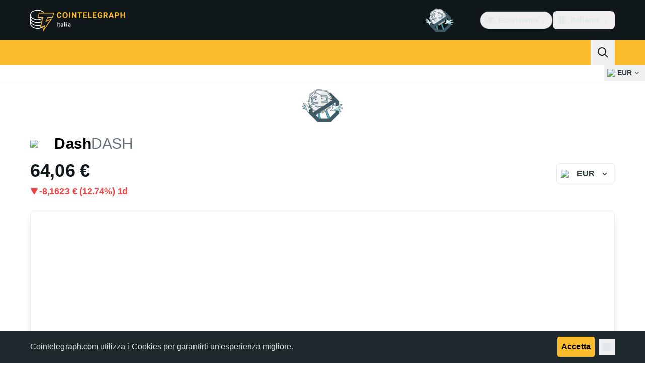

--- FILE ---
content_type: text/html;charset=utf-8
request_url: https://it.cointelegraph.com/dash-price-index
body_size: 27213
content:
<!DOCTYPE html><html  dir="ltr" lang="it" data-ct-theme="light"><head><meta charset="utf-8">
<meta name="viewport" content="width=device-width, initial-scale=1">
<title>Prezzo attuale di Dash. Da DASH a EUR: prezzo live, market cap e grafico</title>
<link href="https://pagead2.googlesyndication.com" rel="preconnect" crossorigin="anonymous" referrerpolicy="no-referrer" fetchpriority="low">
<link rel="stylesheet" href="/_duck/ducklings/entry.BdkGxqtt.css" crossorigin>
<link rel="stylesheet" href="/_duck/ducklings/CryptocoinPage.BZ92hYGs.css" crossorigin>
<link rel="stylesheet" href="/_duck/ducklings/Sidebar.C7NVF1jm.css" crossorigin>
<link rel="stylesheet" href="/_duck/ducklings/AdSlot.E7O2rCko.css" crossorigin>
<link rel="stylesheet" href="/_duck/ducklings/AdblockFallback.CGzA8xw8.css" crossorigin>
<link rel="stylesheet" href="/_duck/ducklings/CtSelectButton.CGxtwOAk.css" crossorigin>
<link rel="stylesheet" href="/_duck/ducklings/CtInput.CwuiWIgu.css" crossorigin>
<link rel="stylesheet" href="/_duck/ducklings/TradingViewChart.i_wpjsz4.css" crossorigin>
<link rel="stylesheet" href="/_duck/ducklings/CtTooltip.ghoXywyo.css" crossorigin>
<link rel="stylesheet" href="/_duck/ducklings/Footer.CG4v6UFX.css" crossorigin>
<link rel="stylesheet" href="/_duck/ducklings/TopBar.BiIC1rWT.css" crossorigin>
<link rel="stylesheet" href="/_duck/ducklings/TickerBar.CyCrrx4w.css" crossorigin>
<link rel="stylesheet" href="/_duck/ducklings/MobileTopBar.DrauSeiq.css" crossorigin>
<link rel="preload" as="image" href="https://images.cointelegraph.com/cdn-cgi/image/f=auto,onerror=redirect,w=370,h=246,q=90/https://s3.cointelegraph.com/uploads/2025-10/0199cba1-7b42-72bd-95f3-99608dcbe1a0" fetchpriority="low">
<link rel="preload" as="image" href="https://images.cointelegraph.com/cdn-cgi/image/f=auto,onerror=redirect,w=370,h=246,q=90/https://s3.cointelegraph.com/uploads/2023-05/000372a6-66fd-4652-b0c3-6506e2756210.jpg" fetchpriority="low">
<link rel="preload" as="image" href="https://images.cointelegraph.com/cdn-cgi/image/f=auto,onerror=redirect,w=370,h=246,q=90/https://s3.cointelegraph.com/uploads/2022-09/a72cd6fa-9be0-4cf2-8e8c-1725b45bef01.jpg" fetchpriority="low">
<link rel="preload" as="image" href="https://images.cointelegraph.com/cdn-cgi/image/f=auto,onerror=redirect,w=370,h=246,q=90/https://s3.cointelegraph.com/uploads/2021-10/6848c2be-6d57-4677-a9ad-230870d874ea.jpg" fetchpriority="low">
<link rel="preload" as="image" href="https://images.cointelegraph.com/cdn-cgi/image/f=auto,onerror=redirect,w=370,h=246,q=90/https://s3.cointelegraph.com/uploads/2021-02/bb443dda-2856-42bd-934d-7107c3dcaf8f.jpg" fetchpriority="low">
<link rel="preload" as="image" href="https://images.cointelegraph.com/cdn-cgi/image/f=auto,onerror=redirect,w=370,h=246,q=90/https://s3.cointelegraph.com/uploads/2021-01/32e3cd21-12ed-4555-bb8c-d16a67354c5e.jpg" fetchpriority="low">
<link rel="preload" as="image" href="https://images.cointelegraph.com/cdn-cgi/image/f=auto,onerror=redirect,w=370,h=246,q=90/https://s3.cointelegraph.com/uploads/2021-01/552773a2-7fba-43a4-9dcc-e6385131fe82.jpg" fetchpriority="low">
<link rel="preload" as="image" href="https://images.cointelegraph.com/cdn-cgi/image/f=auto,onerror=redirect,w=370,h=246,q=90/https://s3.cointelegraph.com/uploads/2020-11/cc87b042-492d-47df-896a-9547f3e52da7.jpg" fetchpriority="low">
<link rel="modulepreload" as="script" crossorigin href="/_duck/ducklings/BQPnIqZ_.js">
<link rel="preload" as="font" crossorigin href="/fonts/mint-grotesk copy/Mint-Grotesk-Thin-V131.woff2">
<link rel="preload" as="font" crossorigin href="/_duck/fonts/latin-wght-normal-4NzrPCljtx.woff2">
<link rel="modulepreload" as="script" crossorigin href="/_duck/ducklings/CQ5I_YlJ.js">
<link rel="modulepreload" as="script" crossorigin href="/_duck/ducklings/Dox2Caz2.js">
<link rel="modulepreload" as="script" crossorigin href="/_duck/ducklings/yI6hs-jw.js">
<link rel="modulepreload" as="script" crossorigin href="/_duck/ducklings/BYeOeCCg.js">
<link rel="modulepreload" as="script" crossorigin href="/_duck/ducklings/y7PTJLgF.js">
<link rel="modulepreload" as="script" crossorigin href="/_duck/ducklings/DrxKNtdD.js">
<link rel="modulepreload" as="script" crossorigin href="/_duck/ducklings/CejciXof.js">
<link rel="modulepreload" as="script" crossorigin href="/_duck/ducklings/DXcRWECv.js">
<link rel="modulepreload" as="script" crossorigin href="/_duck/ducklings/Qd3Ysu3F.js">
<link rel="modulepreload" as="script" crossorigin href="/_duck/ducklings/Ch6w-Nk4.js">
<link rel="modulepreload" as="script" crossorigin href="/_duck/ducklings/DN7F_gb1.js">
<link rel="modulepreload" as="script" crossorigin href="/_duck/ducklings/B59m3SXI.js">
<link rel="modulepreload" as="script" crossorigin href="/_duck/ducklings/iGlBfFev.js">
<link rel="modulepreload" as="script" crossorigin href="/_duck/ducklings/CepXh5A_.js">
<link rel="modulepreload" as="script" crossorigin href="/_duck/ducklings/BJryHO2D.js">
<link rel="modulepreload" as="script" crossorigin href="/_duck/ducklings/wSVMth09.js">
<link rel="modulepreload" as="script" crossorigin href="/_duck/ducklings/CHMYp8UH.js">
<link rel="modulepreload" as="script" crossorigin href="/_duck/ducklings/D7958EQa.js">
<link rel="modulepreload" as="script" crossorigin href="/_duck/ducklings/DDSuKmUX.js">
<link rel="modulepreload" as="script" crossorigin href="/_duck/ducklings/CzuydbEY.js">
<link rel="modulepreload" as="script" crossorigin href="/_duck/ducklings/Ej8TkzKD.js">
<link rel="modulepreload" as="script" crossorigin href="/_duck/ducklings/DOAh5jHT.js">
<link rel="modulepreload" as="script" crossorigin href="/_duck/ducklings/BudI7F6Y.js">
<link rel="modulepreload" as="script" crossorigin href="/_duck/ducklings/GkehEg_F.js">
<link rel="modulepreload" as="script" crossorigin href="/_duck/ducklings/BR31v_KR.js">
<link rel="modulepreload" as="script" crossorigin href="/_duck/ducklings/CXCb_2P2.js">
<link rel="modulepreload" as="script" crossorigin href="/_duck/ducklings/CcoY3Xme.js">
<link rel="modulepreload" as="script" crossorigin href="/_duck/ducklings/ef4s_Dl9.js">
<link rel="modulepreload" as="script" crossorigin href="/_duck/ducklings/ejzRDs7R.js">
<link rel="modulepreload" as="script" crossorigin href="/_duck/ducklings/CM5Y_cz7.js">
<link rel="modulepreload" as="script" crossorigin href="/_duck/ducklings/CeuC8Phw.js">
<link rel="modulepreload" as="script" crossorigin href="/_duck/ducklings/BGsTu1wR.js">
<link rel="modulepreload" as="script" crossorigin href="/_duck/ducklings/dYsjw8Po.js">
<link rel="modulepreload" as="script" crossorigin href="/_duck/ducklings/DzoArZnI.js">
<link rel="modulepreload" as="script" crossorigin href="/_duck/ducklings/j-u6VgzN.js">
<link rel="modulepreload" as="script" crossorigin href="/_duck/ducklings/BYHeV6yQ.js">
<link rel="modulepreload" as="script" crossorigin href="/_duck/ducklings/QF2oYqwA.js">
<link rel="modulepreload" as="script" crossorigin href="/_duck/ducklings/DiPFtPSx.js">
<link rel="modulepreload" as="script" crossorigin href="/_duck/ducklings/CkkZXkhO.js">
<link rel="modulepreload" as="script" crossorigin href="/_duck/ducklings/C3B2_o4f.js">
<link rel="modulepreload" as="script" crossorigin href="/_duck/ducklings/DB4SiFVs.js">
<link rel="modulepreload" as="script" crossorigin href="/_duck/ducklings/CCArVuiP.js">
<link rel="modulepreload" as="script" crossorigin href="/_duck/ducklings/BuhIdxEP.js">
<link rel="modulepreload" as="script" crossorigin href="/_duck/ducklings/BIW1x9xu.js">
<link rel="modulepreload" as="script" crossorigin href="/_duck/ducklings/D0v4vEVS.js">
<link rel="modulepreload" as="script" crossorigin href="/_duck/ducklings/Dn5m2IYt.js">
<link rel="modulepreload" as="script" crossorigin href="/_duck/ducklings/BrYzw7dO.js">
<link rel="modulepreload" as="script" crossorigin href="/_duck/ducklings/xBRAsqDU.js">
<link rel="modulepreload" as="script" crossorigin href="/_duck/ducklings/CIv9QyEu.js">
<link rel="modulepreload" as="script" crossorigin href="/_duck/ducklings/ClDoCEN_.js">
<link rel="modulepreload" as="script" crossorigin href="/_duck/ducklings/D71jqmXH.js">
<link rel="modulepreload" as="script" crossorigin href="/_duck/ducklings/C2yRzrCl.js">
<link rel="modulepreload" as="script" crossorigin href="/_duck/ducklings/DE0ai6tZ.js">
<link rel="modulepreload" as="script" crossorigin href="/_duck/ducklings/B5Ry5ZUT.js">
<link rel="modulepreload" as="script" crossorigin href="/_duck/ducklings/Dippz0LH.js">
<link rel="modulepreload" as="script" crossorigin href="/_duck/ducklings/CnUzuTDE.js">
<link rel="modulepreload" as="script" crossorigin href="/_duck/ducklings/sGiMn6-Y.js">
<link rel="modulepreload" as="script" crossorigin href="/_duck/ducklings/DZpczBFY.js">
<link rel="modulepreload" as="script" crossorigin href="/_duck/ducklings/BOH3UDCq.js">
<link rel="modulepreload" as="script" crossorigin href="/_duck/ducklings/BGBF_hzw.js">
<link rel="modulepreload" as="script" crossorigin href="/_duck/ducklings/mxZ5I4UU.js">
<link rel="modulepreload" as="script" crossorigin href="/_duck/ducklings/6cUrTxac.js">
<link rel="modulepreload" as="script" crossorigin href="/_duck/ducklings/BAh8pmbC.js">
<link rel="modulepreload" as="script" crossorigin href="/_duck/ducklings/C9zeVl3o.js">
<link rel="modulepreload" as="script" crossorigin href="/_duck/ducklings/DifiP4Nk.js">
<link rel="modulepreload" as="script" crossorigin href="/_duck/ducklings/BKc4UPUb.js">
<link rel="modulepreload" as="script" crossorigin href="/_duck/ducklings/BDhjJK5S.js">
<link rel="modulepreload" as="script" crossorigin href="/_duck/ducklings/D49nFwjI.js">
<link rel="modulepreload" as="script" crossorigin href="/_duck/ducklings/DX-0DWAS.js">
<link rel="modulepreload" as="script" crossorigin href="/_duck/ducklings/6qvK4UCF.js">
<link rel="modulepreload" as="script" crossorigin href="/_duck/ducklings/DxoEuYTC.js">
<link rel="modulepreload" as="script" crossorigin href="/_duck/ducklings/DeZN5SSj.js">
<link rel="modulepreload" as="script" crossorigin href="/_duck/ducklings/4iloc-kM.js">
<link rel="modulepreload" as="script" crossorigin href="/_duck/ducklings/BODFVx0W.js">
<link rel="modulepreload" as="script" crossorigin href="/_duck/ducklings/CL1dl-Zf.js">
<link rel="modulepreload" as="script" crossorigin href="/_duck/ducklings/b2YiB6DS.js">
<link rel="modulepreload" as="script" crossorigin href="/_duck/ducklings/0tIGyThL.js">
<link rel="modulepreload" as="script" crossorigin href="/_duck/ducklings/CQptorRw.js">
<link rel="modulepreload" as="script" crossorigin href="/_duck/ducklings/DBtQ45yg.js">
<link rel="modulepreload" as="script" crossorigin href="/_duck/ducklings/DEkSO6oZ.js">
<link rel="modulepreload" as="script" crossorigin href="/_duck/ducklings/EXtacmIj.js">
<link rel="modulepreload" as="script" crossorigin href="/_duck/ducklings/C4Apk1tS.js">
<link rel="modulepreload" as="script" crossorigin href="/_duck/ducklings/C69A0pwv.js">
<link rel="modulepreload" as="script" crossorigin href="/_duck/ducklings/C9VVbmgV.js">
<link rel="modulepreload" as="script" crossorigin href="/_duck/ducklings/CVFRlEva.js">
<link rel="modulepreload" as="script" crossorigin href="/_duck/ducklings/BQZO9aAb.js">
<link rel="modulepreload" as="script" crossorigin href="/_duck/ducklings/1sC9Ikd9.js">
<link rel="modulepreload" as="script" crossorigin href="/_duck/ducklings/gQTBDYzQ.js">
<link rel="modulepreload" as="script" crossorigin href="/_duck/ducklings/CcErIS_6.js">
<link rel="modulepreload" as="script" crossorigin href="/_duck/ducklings/BgpeMFYi.js">
<link rel="modulepreload" as="script" crossorigin href="/_duck/ducklings/Al2jWYK0.js">
<link rel="modulepreload" as="script" crossorigin href="/_duck/ducklings/Cg2dD0QL.js">
<link rel="modulepreload" as="script" crossorigin href="/_duck/ducklings/B9NVRm18.js">
<link rel="modulepreload" as="script" crossorigin href="/_duck/ducklings/DDp02dmC.js">
<link rel="modulepreload" as="script" crossorigin href="/_duck/ducklings/C0yr02yZ.js">
<link rel="modulepreload" as="script" crossorigin href="/_duck/ducklings/CwkMJlJT.js">
<link rel="modulepreload" as="script" crossorigin href="/_duck/ducklings/D2sYQgQO.js">
<link rel="modulepreload" as="script" crossorigin href="/_duck/ducklings/BxURzMQ8.js">
<link rel="modulepreload" as="script" crossorigin href="/_duck/ducklings/BEvZK9W6.js">
<link rel="modulepreload" as="script" crossorigin href="/_duck/ducklings/DVgmuLbh.js">
<link rel="modulepreload" as="script" crossorigin href="/_duck/ducklings/CqSQNWb6.js">
<link rel="modulepreload" as="script" crossorigin href="/_duck/ducklings/CMmOnLAY.js">
<link rel="modulepreload" as="script" crossorigin href="/_duck/ducklings/BI8qXLAj.js">
<link rel="modulepreload" as="script" crossorigin href="/_duck/ducklings/5lzavIAx.js">
<link rel="modulepreload" as="script" crossorigin href="/_duck/ducklings/BMTW4uNA.js">
<link rel="preload" as="fetch" fetchpriority="low" crossorigin="anonymous" href="/_duck/ducklings/builds/meta/30a6cf8f-5132-43f9-8f15-eaad1ff4c9a1.json">
<link rel="prefetch" as="script" crossorigin href="/_duck/ducklings/CINI0T-D.js">
<link rel="prefetch" as="script" crossorigin href="/_duck/ducklings/BiXrWZ2-.js">
<link rel="prefetch" as="script" crossorigin href="/_duck/ducklings/BrfKhFbo.js">
<link rel="prefetch" as="style" crossorigin href="/_duck/ducklings/Toaster.quSoDDrE.css">
<link rel="prefetch" as="script" crossorigin href="/_duck/ducklings/Daa7lbpu.js">
<link rel="prefetch" as="script" crossorigin href="/_duck/ducklings/DmyuBZG7.js">
<link rel="prefetch" as="script" crossorigin href="/_duck/ducklings/BdgXV6i8.js">
<link rel="prefetch" as="script" crossorigin href="/_duck/ducklings/CLDVzU72.js">
<link rel="prefetch" as="script" crossorigin href="/_duck/ducklings/Cbz9bOLe.js">
<link rel="prefetch" as="script" crossorigin href="/_duck/ducklings/D_2xUp0r.js">
<link rel="prefetch" as="script" crossorigin href="/_duck/ducklings/BAezvoOt.js">
<link rel="prefetch" as="style" crossorigin href="/_duck/ducklings/index.RzMI8_0o.css">
<link rel="prefetch" as="script" crossorigin href="/_duck/ducklings/CkzLzi4g.js">
<link rel="prefetch" as="script" crossorigin href="/_duck/ducklings/CN6daUi_.js">
<link rel="prefetch" as="script" crossorigin href="/_duck/ducklings/BCZp_ZMf.js">
<link rel="prefetch" as="style" crossorigin href="/_duck/ducklings/BottomStack.BfRm2Ihm.css">
<link rel="prefetch" as="script" crossorigin href="/_duck/ducklings/BO-dWtLN.js">
<link rel="prefetch" as="script" crossorigin href="/_duck/ducklings/BYtnqgiZ.js">
<link rel="prefetch" as="script" crossorigin href="/_duck/ducklings/C-wDs2IJ.js">
<link rel="prefetch" as="script" crossorigin href="/_duck/ducklings/Dc5UhEqG.js">
<link rel="prefetch" as="script" crossorigin href="/_duck/ducklings/5-D51pug.js">
<link rel="prefetch" as="script" crossorigin href="/_duck/ducklings/bUu0CWUF.js">
<link rel="prefetch" as="script" crossorigin href="/_duck/ducklings/B2tZF24L.js">
<link rel="prefetch" as="script" crossorigin href="/_duck/ducklings/CmlC-AAr.js">
<link rel="prefetch" as="script" crossorigin href="/_duck/ducklings/BTSNAs2z.js">
<link rel="prefetch" as="script" crossorigin href="/_duck/ducklings/By9GE4a3.js">
<link rel="prefetch" as="script" crossorigin href="/_duck/ducklings/BzP04Zdc.js">
<link rel="prefetch" as="script" crossorigin href="/_duck/ducklings/MO7YVrV7.js">
<link rel="prefetch" as="script" crossorigin href="/_duck/ducklings/QwKLBmwP.js">
<link rel="prefetch" as="script" crossorigin href="/_duck/ducklings/BvFLgr9C.js">
<link rel="prefetch" as="script" crossorigin href="/_duck/ducklings/DjYpigBt.js">
<link rel="prefetch" as="script" crossorigin href="/_duck/ducklings/D8vTBHGb.js">
<link rel="prefetch" as="style" crossorigin href="/_duck/ducklings/AdTextBanner.iHGdZCUv.css">
<link rel="prefetch" as="script" crossorigin href="/_duck/ducklings/Dg0Ng7sr.js">
<link rel="prefetch" as="style" crossorigin href="/_duck/ducklings/index.D-gDOaUl.css">
<link rel="prefetch" as="script" crossorigin href="/_duck/ducklings/4MJxVpvm.js">
<link rel="prefetch" as="script" crossorigin href="/_duck/ducklings/CrPI-Zs-.js">
<link rel="prefetch" as="script" crossorigin href="/_duck/ducklings/CIlmq-r7.js">
<link rel="prefetch" as="style" crossorigin href="/_duck/ducklings/index.DZ8iWNwc.css">
<link rel="prefetch" as="script" crossorigin href="/_duck/ducklings/BXQWdHtW.js">
<link rel="prefetch" as="style" crossorigin href="/_duck/ducklings/AdPromoButtonStack.kXBLT4qL.css">
<link rel="prefetch" as="script" crossorigin href="/_duck/ducklings/BYSbyPM-.js">
<link rel="prefetch" as="script" crossorigin href="/_duck/ducklings/CF_c9lPx.js">
<link rel="prefetch" as="script" crossorigin href="/_duck/ducklings/B-XR_NXJ.js">
<link rel="prefetch" as="script" crossorigin href="/_duck/ducklings/D6DLgtHH.js">
<link rel="prefetch" as="style" crossorigin href="/_duck/ducklings/AdStoryWidget.D2os0aTP.css">
<link rel="prefetch" as="script" crossorigin href="/_duck/ducklings/DEBKvkrp.js">
<link rel="prefetch" as="style" crossorigin href="/_duck/ducklings/AdParallax.BJKd570x.css">
<link rel="prefetch" as="script" crossorigin href="/_duck/ducklings/DR-8XSgt.js">
<link rel="prefetch" as="script" crossorigin href="/_duck/ducklings/C55rkw9M.js">
<link rel="prefetch" as="script" crossorigin href="/_duck/ducklings/hX5pEyHZ.js">
<link rel="prefetch" as="style" crossorigin href="/_duck/ducklings/AdWideParallax.CZ9moqjx.css">
<link rel="prefetch" as="script" crossorigin href="/_duck/ducklings/CnDbmuSd.js">
<link rel="prefetch" as="script" crossorigin href="/_duck/ducklings/Cq8alSOn.js">
<link rel="prefetch" as="style" crossorigin href="/_duck/ducklings/NewsletterSubscriptionFormEmbed.kmo_mFsR.css">
<link rel="prefetch" as="script" crossorigin href="/_duck/ducklings/DA71NOoT.js">
<link rel="prefetch" as="script" crossorigin href="/_duck/ducklings/0pLPhCJa.js">
<link rel="prefetch" as="style" crossorigin href="/_duck/ducklings/InlineRateLiveDataEmbed.BfUgLVTL.css">
<link rel="prefetch" as="script" crossorigin href="/_duck/ducklings/B1FqrWng.js">
<link rel="prefetch" as="script" crossorigin href="/_duck/ducklings/uEmxHRR1.js">
<link rel="prefetch" as="script" crossorigin href="/_duck/ducklings/D2GaBnd5.js">
<link rel="prefetch" as="script" crossorigin href="/_duck/ducklings/CPZ492OG.js">
<link rel="prefetch" as="script" crossorigin href="/_duck/ducklings/CbiuDrCZ.js">
<link rel="prefetch" as="script" crossorigin href="/_duck/ducklings/BV-0lfN-.js">
<link rel="prefetch" as="script" crossorigin href="/_duck/ducklings/29LuzAN-.js">
<link rel="prefetch" as="script" crossorigin href="/_duck/ducklings/BSQqKaq-.js">
<link rel="prefetch" as="script" crossorigin href="/_duck/ducklings/D7ALiqhe.js">
<link rel="prefetch" as="style" crossorigin href="/_duck/ducklings/InstagramEmbed.DrW_3Kre.css">
<link rel="prefetch" as="script" crossorigin href="/_duck/ducklings/CoR3REXi.js">
<link rel="prefetch" as="style" crossorigin href="/_duck/ducklings/CerosEmbed.CZk__VAr.css">
<link rel="prefetch" as="script" crossorigin href="/_duck/ducklings/B1B78Rtm.js">
<link rel="prefetch" as="script" crossorigin href="/_duck/ducklings/P8Xfrasi.js">
<link rel="prefetch" as="script" crossorigin href="/_duck/ducklings/3rbR3Ki3.js">
<link rel="prefetch" as="script" crossorigin href="/_duck/ducklings/OgpwSpfV.js">
<meta name="apple-mobile-web-app-title" content="Cointelegraph">
<meta name="application-name" content="Cointelegraph">
<meta name="msapplication-TileColor" content="#1a1b1d">
<meta name="msapplication-config" content="/browserconfig.xml">
<meta name="msapplication-TileImage" content="/_duck/img/favicons/mstitle-144x144.png">
<meta name="theme-color" content="#1a1b1d">
<meta name="telegram:channel" content="@cointelegraph">
<link rel="apple-touch-icon" sizes="180x180" href="/_duck/img/favicons/apple-touch-icon.png">
<link rel="icon" type="image/png" sizes="16x16" href="/_duck/img/favicons/favicon-16x16.png">
<link rel="icon" type="image/png" sizes="32x32" href="/_duck/img/favicons/favicon-32x32.png">
<link rel="manifest" href="/site.webmanifest">
<link rel="mask-icon" href="/_duck/img/favicons/safari-pinned-tab.svg" color="#1a1b1d">
<link rel="shortcut icon" href="/favicon.ico">
<meta name="description" content="18 gennaio 2026 – Scopri il prezzo attuale di Dash EUR con grafici in tempo reale, capitalizzazione di mercato e notizie. Approfondisci gli attuali trend di trading e i dati storici.">
<meta property="og:title" content="Prezzo attuale di Dash. Da DASH a EUR: prezzo live, market cap e grafico">
<meta property="og:description" content="18 gennaio 2026 – Scopri il prezzo attuale di Dash EUR con grafici in tempo reale, capitalizzazione di mercato e notizie. Approfondisci gli attuali trend di trading e i dati storici.">
<meta property="og:site_name" content="Cointelegraph">
<meta property="og:url" content="https://it.cointelegraph.com/dash-price-index">
<meta property="og:locale" content="it">
<meta property="og:image" content="https://images.cointelegraph.com/cdn-cgi/image/f=auto,onerror=redirect,w=1200/https://s3.cointelegraph.com/storage/uploads/view/6259d082e83d20491f43075c38d970ea.png">
<meta property="og:type" content="website">
<meta name="twitter:title" content="Prezzo attuale di Dash. Da DASH a EUR: prezzo live, market cap e grafico">
<meta name="twitter:description" content="18 gennaio 2026 – Scopri il prezzo attuale di Dash EUR con grafici in tempo reale, capitalizzazione di mercato e notizie. Approfondisci gli attuali trend di trading e i dati storici.">
<meta name="twitter:image" content="https://images.cointelegraph.com/cdn-cgi/image/f=auto,onerror=redirect,w=1200/https://s3.cointelegraph.com/storage/uploads/view/6259d082e83d20491f43075c38d970ea.png">
<meta name="twitter:card" content="summary_large_image">
<link rel="canonical" href="https://it.cointelegraph.com/dash-price-index">
<link rel="alternate" type="application/rss+xml" title="Cointelegraph RSS Feed" href="https://cointelegraph.com/rss" hreflang="en">
<meta name="robots" content="max-image-preview:large">
<meta name="twitter:site" content="@cointelegraph">
<meta name="twitter:creator" content="@cointelegraph">
<script type="module" src="/_duck/ducklings/BQPnIqZ_.js" crossorigin></script><meta name="sentry-trace" content="8f6e6b6cbfda5fb5f9a009923e2626f0-d370f446ea563891-0"/>
<meta name="baggage" content="sentry-environment=production,sentry-release=release-134,sentry-public_key=898e8ab99e9fa726a01051fba6c430b0,sentry-trace_id=8f6e6b6cbfda5fb5f9a009923e2626f0,sentry-sampled=false,sentry-sample_rand=0.30166370177103174,sentry-sample_rate=0.1"/></head><body><div id="__duck"><!--[--><!----><!--[--><!--[--><span></span><!--[--><div class=""><!--[--><div data-ct-theme="dark" data-testid="top-bar" class="duraction-300 relative bg-ct-ds-bg-1 transition-all ease-in-out"><div class="py-4 container flex items-center justify-between"><div class="absolute bottom-0 left-0 right-0 top-0 overflow-hidden"><div class="container h-full"><div></div></div></div><a href="/" class="inline-flex cursor-pointer items-center focus:outline-none z-[2] transition-all duration-300 ease-in-out h-12 w-48" data-testid="logo" data-gtm-locator="clickon_logo" title="Cointelegraph"><img class="h-8 w-32 object-contain object-center tablet:h-10 tablet:w-40 desktop:h-12 desktop:w-48" alt="Cointelegraph" src="/_duck/img/site-logo/it.svg" decoding="async" fetchpriority="high" loading="eager"></a><div class="z-[2] flex items-center gap-x-5"><div class="_ad-slot_xzt52_1 me-4 h-12 w-32 self-center" style="--aspect-ratio:null;" data-testid="desktop-banner"><!--[--><img class="_image_51qro_1" src="https://images.cointelegraph.com/images/373_aHR0cHM6Ly9zMy5jb2ludGVsZWdyYXBoLmNvbS9zdG9yYWdlL3VwbG9hZHMvdmlldy9hNGFkNDk1ZmMwNGJkOTdmNzE2NDlhNDhkNjAwM2QwMC5wbmc=.png"><!--]--></div><!--[--><div class="relative" data-testid="product-dropdown" data-headlessui-state><button type="button" class="inline-flex justify-center items-center font-semibold transition focus:outline-none cursor-pointer aria-disabled:cursor-default p-1.5 text-sm aria-disabled:ct-ds-fg-weak text-ct-ds-fg-default ui-not-selected:hover:bg-ct-ds-bg-3 focus-visible:bg-ct-ds-bg-3 aria-checked:bg-ct-ds-bg-3 flex h-9 items-center rounded-full border border-ct-ds-border-default p-2" data-testid="product-dropdown-select-button" data-gtm-locator="head_ecosystem_clickon" id="headlessui-listbox-button-v-1-0-0" aria-haspopup="listbox" aria-expanded="false" data-headlessui-state><!--[--><span data-allow-missmatch aria-hidden="true" class="inline-flex h-[1em] w-[1em] bg-current _ct-svg-mask_4i9v8_1" style="--url:url(&quot;/_duck/img/icons/ct-logo.svg&quot;);--size:1.25rem;" data-allow-mismatch role="img">   </span><span class="ps-2">Ecosistema</span><span data-allow-missmatch aria-hidden="true" class="inline-flex h-[1em] w-[1em] bg-current _ct-svg-mask_4i9v8_1 ui-open:rotate-180" style="--url:url(&quot;/_duck/img/icons/arrow-chevron-down.svg&quot;);--size:1.25rem;" data-allow-mismatch role="img">   </span><!--]--></button><!----></div><!--]--><div class="inline-flex items-center"><!--[--><a class="inline-flex items-center gap-1 px-0.5 py-1.5 text-sm text-ct-ds-fg-default hover:text-ct-ds-fg-stronger focus:outline-none ui-open:bg-ct-ds-bg-1 ui-open:text-ct-ds-accent-primary-default" rel="nofollow" href="https://www.linkedin.com/company/cointelegraph-italy/" target="_blank" data-testid="social-linkedin"><span class="h-5 w-5 text-xl empty:hidden"><!--[--><span data-allow-missmatch aria-hidden="true" class="inline-flex h-[1em] w-[1em] bg-current _ct-svg-mask_4i9v8_1" style="--url:url(&quot;/_duck/img/icons/logo-linkedin.svg&quot;);--size:1.25rem;" data-allow-mismatch role="img">   </span><!--]--></span><!----></a><a class="inline-flex items-center gap-1 px-0.5 py-1.5 text-sm text-ct-ds-fg-default hover:text-ct-ds-fg-stronger focus:outline-none ui-open:bg-ct-ds-bg-1 ui-open:text-ct-ds-accent-primary-default" rel="nofollow" href="https://twitter.com/ITCointelegraph" target="_blank" data-testid="social-x"><span class="h-5 w-5 text-xl empty:hidden"><!--[--><span data-allow-missmatch aria-hidden="true" class="inline-flex h-[1em] w-[1em] bg-current _ct-svg-mask_4i9v8_1" style="--url:url(&quot;/_duck/img/icons/logo-x.svg&quot;);--size:1.25rem;" data-allow-mismatch role="img">   </span><!--]--></span><!----></a><a class="inline-flex items-center gap-1 px-0.5 py-1.5 text-sm text-ct-ds-fg-default hover:text-ct-ds-fg-stronger focus:outline-none ui-open:bg-ct-ds-bg-1 ui-open:text-ct-ds-accent-primary-default" rel="nofollow" href="https://telegram.me/cointelegraph_it" target="_blank" data-testid="social-telegram"><span class="h-5 w-5 text-xl empty:hidden"><!--[--><span data-allow-missmatch aria-hidden="true" class="inline-flex h-[1em] w-[1em] bg-current _ct-svg-mask_4i9v8_1" style="--url:url(&quot;/_duck/img/icons/logo-telegram.svg&quot;);--size:1.25rem;" data-allow-mismatch role="img">   </span><!--]--></span><!----></a><!--]--></div><!--[--><div class="relative"><button class="flex h-9 cursor-pointer items-center rounded-lg p-2 text-ct-ds-fg-default hover:bg-ct-ds-bg-3 hover:text-ct-ds-fg-strong" data-testid="language-select-button" id="headlessui-listbox-button-v-1-0-2" aria-haspopup="listbox" aria-expanded="false" data-headlessui-state><span data-allow-missmatch aria-hidden="true" class="inline-flex h-[1em] w-[1em] bg-current _ct-svg-mask_4i9v8_1" style="--url:url(&quot;/_duck/img/icons/obj-world.svg&quot;);--size:1.25rem;" data-allow-mismatch role="img">   </span><span class="me-1 ms-2 font-semibold">Italiano</span><span data-allow-missmatch aria-hidden="true" class="inline-flex h-[1em] w-[1em] bg-current _ct-svg-mask_4i9v8_1 ui-open:rotate-180" style="--url:url(&quot;/_duck/img/icons/arrow-chevron-down.svg&quot;);--size:1.25rem;" data-allow-mismatch role="img">   </span></button><!----></div><!--]--><!----></div></div></div><header class="before:ct-ds-bg-1 flex bg-ct-ds-accent-primary-default"><nav class="container flex items-center justify-between desktop:ps-10"><div class="flex items-center" data-testid="menu-items"><!--[--><div class="relative" data-headlessui-state data-gtm-locator="main_menu_head_1"><button id="headlessui-menu-button-v-1-0-5-0" type="button" aria-haspopup="menu" aria-expanded="false" data-headlessui-state class="cursor-default text-base text-ct-ds-fg-strong font-medium text-ct-ds-fg-strong hover:bg-ct-ds-accent-primary-muted focus:bg-ct-ds-accent-primary-muted ui-open:bg-ct-ds-accent-primary-muted px-5 py-3 text-base tracking-tight" data-gtm-locator="main_menu_head_0" data-testid="menu-item-Notizie">Notizie</button><!----></div><div class="relative" data-headlessui-state data-gtm-locator="main_menu_head_2"><button id="headlessui-menu-button-v-1-0-5-2" type="button" aria-haspopup="menu" aria-expanded="false" data-headlessui-state class="cursor-default text-base text-ct-ds-fg-strong font-medium text-ct-ds-fg-strong hover:bg-ct-ds-accent-primary-muted focus:bg-ct-ds-accent-primary-muted ui-open:bg-ct-ds-accent-primary-muted px-5 py-3 text-base tracking-tight" data-gtm-locator="main_menu_head_1" data-testid="menu-item-Mercati">Mercati</button><!----></div><a class="font-medium text-ct-ds-fg-strong hover:bg-ct-ds-accent-primary-muted focus:bg-ct-ds-accent-primary-muted ui-open:bg-ct-ds-accent-primary-muted px-5 py-3 text-base tracking-tight" href="/local-news" rel target="_self" data-gtm-locator="main_menu_head_3" data-testid="menu-item-Notizie dall&#39;Italia">Notizie dall&#39;Italia</a><div class="relative" data-headlessui-state data-gtm-locator="main_menu_head_4"><button id="headlessui-menu-button-v-1-0-5-4" type="button" aria-haspopup="menu" aria-expanded="false" data-headlessui-state class="cursor-default text-base text-ct-ds-fg-strong font-medium text-ct-ds-fg-strong hover:bg-ct-ds-accent-primary-muted focus:bg-ct-ds-accent-primary-muted ui-open:bg-ct-ds-accent-primary-muted px-5 py-3 text-base tracking-tight" data-gtm-locator="main_menu_head_3" data-testid="menu-item-Personalità">Personalità</button><!----></div><div class="relative" data-headlessui-state data-gtm-locator="main_menu_head_5"><button id="headlessui-menu-button-v-1-0-5-6" type="button" aria-haspopup="menu" aria-expanded="false" data-headlessui-state class="cursor-default text-base text-ct-ds-fg-strong font-medium text-ct-ds-fg-strong hover:bg-ct-ds-accent-primary-muted focus:bg-ct-ds-accent-primary-muted ui-open:bg-ct-ds-accent-primary-muted px-5 py-3 text-base tracking-tight" data-gtm-locator="main_menu_head_4" data-testid="menu-item-Formazione">Formazione</button><!----></div><div class="relative" data-headlessui-state data-gtm-locator="main_menu_head_6"><button id="headlessui-menu-button-v-1-0-5-8" type="button" aria-haspopup="menu" aria-expanded="false" data-headlessui-state class="cursor-default text-base text-ct-ds-fg-strong font-medium text-ct-ds-fg-strong hover:bg-ct-ds-accent-primary-muted focus:bg-ct-ds-accent-primary-muted ui-open:bg-ct-ds-accent-primary-muted px-5 py-3 text-base tracking-tight" data-gtm-locator="main_menu_head_5" data-testid="menu-item-Chi siamo">Chi siamo</button><!----></div><!--]--></div><!--[--><!--[--><div class="relative" data-headlessui-state><!--[--><button class="font-medium text-ct-ds-fg-strong hover:bg-ct-ds-accent-primary-muted focus:bg-ct-ds-accent-primary-muted ui-open:bg-ct-ds-accent-primary-muted p-3 text-sm tracking-tight" data-testid="desktop-search-popover" id="headlessui-popover-button-v-1-0-5-10" type="button" aria-expanded="false" data-headlessui-state><span data-allow-missmatch aria-hidden="true" class="inline-flex h-[1em] w-[1em] bg-current _ct-svg-mask_4i9v8_1 h-5" style="--url:url(&quot;/_duck/img/icons/app-search.svg&quot;);--size:1.5rem;" data-allow-mismatch role="img">   </span></button><!----><!--]--><!----></div><!--]--><div hidden style="position:fixed;top:1;left:1;width:1;height:0;padding:0;margin:-1;overflow:hidden;clip:rect(0, 0, 0, 0);white-space:nowrap;border-width:0;display:none;"></div><!--]--></nav></header><!--]--></div><div class="relative z-[1] -mb-px flex flex-nowrap border-b border-ct-ds-border-default bg-ct-ds-bg-sub" data-testid="infinite-tickers"><div class="flex select-none flex-nowrap overflow-hidden whitespace-nowrap rtl:flex-row-reverse" style="--6172e022:0;"><div class="_marquee-block_1a5fo_1"><!--[--><div class="flex"><!--[--><a href="/xmr-price-index" class="inline-flex gap-1 px-2 py-1.5 hover:bg-ct-ds-bg-3" data-testid="rate-ticker-XMR"><span class="text-sm font-semibold text-ct-ds-fg-stronger" data-testid="rate-ticker-XMR-title">XMR</span><span class="text-sm" data-testid="rate-ticker-XMR-price">500,20 €</span><span class="inline-flex items-center font-semibold tracking-tight gap-1 text-sm text-ct-ds-accent-red-default" data-testid="rate-ticker-XMR-price-change"><svg viewBox="0 0 16 16" fill="none" xmlns="http://www.w3.org/2000/svg" class="h-3 w-3 my-1 me-0.5"><!----><path d="M8.96741 13.4545C8.53745 14.1818 7.46257 14.1818 7.03262 13.4545L1.22826 3.63636C0.798305 2.90909 1.33575 2 2.19565 2H13.8044C14.6643 2 15.2017 2.90909 14.7718 3.63636L8.96741 13.4545Z" fill="currentColor"></path></svg> 6.17%</span></a><a href="/stellar-price-index" class="inline-flex gap-1 px-2 py-1.5 hover:bg-ct-ds-bg-3" data-testid="rate-ticker-XLM"><span class="text-sm font-semibold text-ct-ds-fg-stronger" data-testid="rate-ticker-XLM-title">XLM</span><span class="text-sm" data-testid="rate-ticker-XLM-price">0,1983 €</span><span class="inline-flex items-center font-semibold tracking-tight gap-1 text-sm text-ct-ds-accent-green-default" data-testid="rate-ticker-XLM-price-change"><svg viewBox="0 0 16 16" fill="none" xmlns="http://www.w3.org/2000/svg" class="h-3 w-3 my-1 me-0.5"><path d="M7.03262 2.54545C7.46257 1.81818 8.53745 1.81818 8.96741 2.54545L14.7718 12.3636C15.2017 13.0909 14.6643 14 13.8044 14H2.19565C1.33575 14 0.798305 13.0909 1.22826 12.3636L7.03262 2.54545Z" fill="currentColor"></path><!----></svg> 1.76%</span></a><a href="/bitcoin-cash-price-index" class="inline-flex gap-1 px-2 py-1.5 hover:bg-ct-ds-bg-3" data-testid="rate-ticker-BCH"><span class="text-sm font-semibold text-ct-ds-fg-stronger" data-testid="rate-ticker-BCH-title">BCH</span><span class="text-sm" data-testid="rate-ticker-BCH-price">510,58 €</span><span class="inline-flex items-center font-semibold tracking-tight gap-1 text-sm text-ct-ds-accent-red-default" data-testid="rate-ticker-BCH-price-change"><svg viewBox="0 0 16 16" fill="none" xmlns="http://www.w3.org/2000/svg" class="h-3 w-3 my-1 me-0.5"><!----><path d="M8.96741 13.4545C8.53745 14.1818 7.46257 14.1818 7.03262 13.4545L1.22826 3.63636C0.798305 2.90909 1.33575 2 2.19565 2H13.8044C14.6643 2 15.2017 2.90909 14.7718 3.63636L8.96741 13.4545Z" fill="currentColor"></path></svg> 1.20%</span></a><a href="/chainlink-price-index" class="inline-flex gap-1 px-2 py-1.5 hover:bg-ct-ds-bg-3" data-testid="rate-ticker-LINK"><span class="text-sm font-semibold text-ct-ds-fg-stronger" data-testid="rate-ticker-LINK-title">LINK</span><span class="text-sm" data-testid="rate-ticker-LINK-price">11,82 €</span><span class="inline-flex items-center font-semibold tracking-tight gap-1 text-sm text-ct-ds-accent-green-default" data-testid="rate-ticker-LINK-price-change"><svg viewBox="0 0 16 16" fill="none" xmlns="http://www.w3.org/2000/svg" class="h-3 w-3 my-1 me-0.5"><path d="M7.03262 2.54545C7.46257 1.81818 8.53745 1.81818 8.96741 2.54545L14.7718 12.3636C15.2017 13.0909 14.6643 14 13.8044 14H2.19565C1.33575 14 0.798305 13.0909 1.22826 12.3636L7.03262 2.54545Z" fill="currentColor"></path><!----></svg> 0.02%</span></a><a href="/bitcoin-price" class="inline-flex gap-1 px-2 py-1.5 hover:bg-ct-ds-bg-3" data-testid="rate-ticker-BTC"><span class="text-sm font-semibold text-ct-ds-fg-stronger" data-testid="rate-ticker-BTC-title">BTC</span><span class="text-sm" data-testid="rate-ticker-BTC-price">81.948 €</span><span class="inline-flex items-center font-semibold tracking-tight gap-1 text-sm text-ct-ds-accent-red-default" data-testid="rate-ticker-BTC-price-change"><svg viewBox="0 0 16 16" fill="none" xmlns="http://www.w3.org/2000/svg" class="h-3 w-3 my-1 me-0.5"><!----><path d="M8.96741 13.4545C8.53745 14.1818 7.46257 14.1818 7.03262 13.4545L1.22826 3.63636C0.798305 2.90909 1.33575 2 2.19565 2H13.8044C14.6643 2 15.2017 2.90909 14.7718 3.63636L8.96741 13.4545Z" fill="currentColor"></path></svg> 0.38%</span></a><a href="/hyperliquid-price-index" class="inline-flex gap-1 px-2 py-1.5 hover:bg-ct-ds-bg-3" data-testid="rate-ticker-HYPE"><span class="text-sm font-semibold text-ct-ds-fg-stronger" data-testid="rate-ticker-HYPE-title">HYPE</span><span class="text-sm" data-testid="rate-ticker-HYPE-price">21,92 €</span><span class="inline-flex items-center font-semibold tracking-tight gap-1 text-sm text-ct-ds-accent-green-default" data-testid="rate-ticker-HYPE-price-change"><svg viewBox="0 0 16 16" fill="none" xmlns="http://www.w3.org/2000/svg" class="h-3 w-3 my-1 me-0.5"><path d="M7.03262 2.54545C7.46257 1.81818 8.53745 1.81818 8.96741 2.54545L14.7718 12.3636C15.2017 13.0909 14.6643 14 13.8044 14H2.19565C1.33575 14 0.798305 13.0909 1.22826 12.3636L7.03262 2.54545Z" fill="currentColor"></path><!----></svg> 1.74%</span></a><a href="/ethereum-price" class="inline-flex gap-1 px-2 py-1.5 hover:bg-ct-ds-bg-3" data-testid="rate-ticker-ETH"><span class="text-sm font-semibold text-ct-ds-fg-stronger" data-testid="rate-ticker-ETH-title">ETH</span><span class="text-sm" data-testid="rate-ticker-ETH-price">2848 €</span><span class="inline-flex items-center font-semibold tracking-tight gap-1 text-sm text-ct-ds-accent-green-default" data-testid="rate-ticker-ETH-price-change"><svg viewBox="0 0 16 16" fill="none" xmlns="http://www.w3.org/2000/svg" class="h-3 w-3 my-1 me-0.5"><path d="M7.03262 2.54545C7.46257 1.81818 8.53745 1.81818 8.96741 2.54545L14.7718 12.3636C15.2017 13.0909 14.6643 14 13.8044 14H2.19565C1.33575 14 0.798305 13.0909 1.22826 12.3636L7.03262 2.54545Z" fill="currentColor"></path><!----></svg> 0.40%</span></a><a href="/binance-coin-price-index" class="inline-flex gap-1 px-2 py-1.5 hover:bg-ct-ds-bg-3" data-testid="rate-ticker-BNB"><span class="text-sm font-semibold text-ct-ds-fg-stronger" data-testid="rate-ticker-BNB-title">BNB</span><span class="text-sm" data-testid="rate-ticker-BNB-price">816,19 €</span><span class="inline-flex items-center font-semibold tracking-tight gap-1 text-sm text-ct-ds-accent-green-default" data-testid="rate-ticker-BNB-price-change"><svg viewBox="0 0 16 16" fill="none" xmlns="http://www.w3.org/2000/svg" class="h-3 w-3 my-1 me-0.5"><path d="M7.03262 2.54545C7.46257 1.81818 8.53745 1.81818 8.96741 2.54545L14.7718 12.3636C15.2017 13.0909 14.6643 14 13.8044 14H2.19565C1.33575 14 0.798305 13.0909 1.22826 12.3636L7.03262 2.54545Z" fill="currentColor"></path><!----></svg> 1.15%</span></a><a href="/tron-price-index" class="inline-flex gap-1 px-2 py-1.5 hover:bg-ct-ds-bg-3" data-testid="rate-ticker-TRX"><span class="text-sm font-semibold text-ct-ds-fg-stronger" data-testid="rate-ticker-TRX-title">TRX</span><span class="text-sm" data-testid="rate-ticker-TRX-price">0,2732 €</span><span class="inline-flex items-center font-semibold tracking-tight gap-1 text-sm text-ct-ds-accent-green-default" data-testid="rate-ticker-TRX-price-change"><svg viewBox="0 0 16 16" fill="none" xmlns="http://www.w3.org/2000/svg" class="h-3 w-3 my-1 me-0.5"><path d="M7.03262 2.54545C7.46257 1.81818 8.53745 1.81818 8.96741 2.54545L14.7718 12.3636C15.2017 13.0909 14.6643 14 13.8044 14H2.19565C1.33575 14 0.798305 13.0909 1.22826 12.3636L7.03262 2.54545Z" fill="currentColor"></path><!----></svg> 2.37%</span></a><a href="/solana-price-index" class="inline-flex gap-1 px-2 py-1.5 hover:bg-ct-ds-bg-3" data-testid="rate-ticker-SOL"><span class="text-sm font-semibold text-ct-ds-fg-stronger" data-testid="rate-ticker-SOL-title">SOL</span><span class="text-sm" data-testid="rate-ticker-SOL-price">123,64 €</span><span class="inline-flex items-center font-semibold tracking-tight gap-1 text-sm text-ct-ds-accent-red-default" data-testid="rate-ticker-SOL-price-change"><svg viewBox="0 0 16 16" fill="none" xmlns="http://www.w3.org/2000/svg" class="h-3 w-3 my-1 me-0.5"><!----><path d="M8.96741 13.4545C8.53745 14.1818 7.46257 14.1818 7.03262 13.4545L1.22826 3.63636C0.798305 2.90909 1.33575 2 2.19565 2H13.8044C14.6643 2 15.2017 2.90909 14.7718 3.63636L8.96741 13.4545Z" fill="currentColor"></path></svg> 0.56%</span></a><a href="/sui-price-index" class="inline-flex gap-1 px-2 py-1.5 hover:bg-ct-ds-bg-3" data-testid="rate-ticker-SUI"><span class="text-sm font-semibold text-ct-ds-fg-stronger" data-testid="rate-ticker-SUI-title">SUI</span><span class="text-sm" data-testid="rate-ticker-SUI-price">1,53 €</span><span class="inline-flex items-center font-semibold tracking-tight gap-1 text-sm text-ct-ds-accent-red-default" data-testid="rate-ticker-SUI-price-change"><svg viewBox="0 0 16 16" fill="none" xmlns="http://www.w3.org/2000/svg" class="h-3 w-3 my-1 me-0.5"><!----><path d="M8.96741 13.4545C8.53745 14.1818 7.46257 14.1818 7.03262 13.4545L1.22826 3.63636C0.798305 2.90909 1.33575 2 2.19565 2H13.8044C14.6643 2 15.2017 2.90909 14.7718 3.63636L8.96741 13.4545Z" fill="currentColor"></path></svg> 0.02%</span></a><a href="/doge-price-index" class="inline-flex gap-1 px-2 py-1.5 hover:bg-ct-ds-bg-3" data-testid="rate-ticker-DOGE"><span class="text-sm font-semibold text-ct-ds-fg-stronger" data-testid="rate-ticker-DOGE-title">DOGE</span><span class="text-sm" data-testid="rate-ticker-DOGE-price">0,1185 €</span><span class="inline-flex items-center font-semibold tracking-tight gap-1 text-sm text-ct-ds-accent-red-default" data-testid="rate-ticker-DOGE-price-change"><svg viewBox="0 0 16 16" fill="none" xmlns="http://www.w3.org/2000/svg" class="h-3 w-3 my-1 me-0.5"><!----><path d="M8.96741 13.4545C8.53745 14.1818 7.46257 14.1818 7.03262 13.4545L1.22826 3.63636C0.798305 2.90909 1.33575 2 2.19565 2H13.8044C14.6643 2 15.2017 2.90909 14.7718 3.63636L8.96741 13.4545Z" fill="currentColor"></path></svg> 0.43%</span></a><a href="/xrp-price-index" class="inline-flex gap-1 px-2 py-1.5 hover:bg-ct-ds-bg-3" data-testid="rate-ticker-XRP"><span class="text-sm font-semibold text-ct-ds-fg-stronger" data-testid="rate-ticker-XRP-title">XRP</span><span class="text-sm" data-testid="rate-ticker-XRP-price">1,77 €</span><span class="inline-flex items-center font-semibold tracking-tight gap-1 text-sm text-ct-ds-accent-red-default" data-testid="rate-ticker-XRP-price-change"><svg viewBox="0 0 16 16" fill="none" xmlns="http://www.w3.org/2000/svg" class="h-3 w-3 my-1 me-0.5"><!----><path d="M8.96741 13.4545C8.53745 14.1818 7.46257 14.1818 7.03262 13.4545L1.22826 3.63636C0.798305 2.90909 1.33575 2 2.19565 2H13.8044C14.6643 2 15.2017 2.90909 14.7718 3.63636L8.96741 13.4545Z" fill="currentColor"></path></svg> 0.25%</span></a><a href="/ada-price-index" class="inline-flex gap-1 px-2 py-1.5 hover:bg-ct-ds-bg-3" data-testid="rate-ticker-ADA"><span class="text-sm font-semibold text-ct-ds-fg-stronger" data-testid="rate-ticker-ADA-title">ADA</span><span class="text-sm" data-testid="rate-ticker-ADA-price">0,3412 €</span><span class="inline-flex items-center font-semibold tracking-tight gap-1 text-sm text-ct-ds-accent-green-default" data-testid="rate-ticker-ADA-price-change"><svg viewBox="0 0 16 16" fill="none" xmlns="http://www.w3.org/2000/svg" class="h-3 w-3 my-1 me-0.5"><path d="M7.03262 2.54545C7.46257 1.81818 8.53745 1.81818 8.96741 2.54545L14.7718 12.3636C15.2017 13.0909 14.6643 14 13.8044 14H2.19565C1.33575 14 0.798305 13.0909 1.22826 12.3636L7.03262 2.54545Z" fill="currentColor"></path><!----></svg> 0.14%</span></a><!--]--></div><!--]--></div><!--[--><!--]--></div><div class="h-8 flex-grow"></div><!--[--><div class="relative flex-shrink-0" data-headlessui-state><button type="button" class="inline-flex justify-center items-center font-semibold transition focus:outline-none cursor-pointer aria-disabled:cursor-default p-1.5 text-sm aria-disabled:ct-ds-fg-weak text-ct-ds-fg-default ui-not-selected:hover:bg-ct-ds-bg-3 focus-visible:bg-ct-ds-bg-3 aria-checked:bg-ct-ds-bg-3" data-testid="currency-dropdown-button" id="headlessui-listbox-button-v-1-0-6-0" aria-haspopup="listbox" aria-expanded="false" data-headlessui-state><!--[--><img data-testid="currency-dropdown-selected-img" decoding="async" loading="eager" src="https://ticker-api.cointelegraph.com/images/logo/EUR.png?t=2026" width="16px" height="16px"><span class="ms-1" data-testid="currency-dropdown-selected">EUR</span><span data-allow-missmatch aria-hidden="true" class="inline-flex h-[1em] w-[1em] bg-current _ct-svg-mask_4i9v8_1 ui-open:hidden" style="--url:url(&quot;/_duck/img/icons/arrow-chevron-down.svg&quot;);--size:1.25rem;" data-allow-mismatch role="img">   </span><span data-allow-missmatch aria-hidden="true" class="inline-flex h-[1em] w-[1em] bg-current _ct-svg-mask_4i9v8_1 hidden ui-open:inline-block" style="--url:url(&quot;/_duck/img/icons/arrow-chevron-up.svg&quot;);--size:1.25rem;" data-allow-mismatch role="img">   </span><!--]--></button><!----></div><!--]--></div><!--]--><div class=""><div class="pt-2.5 tablet:pt-4 pt-2.5 tablet:pb-6 tablet:pt-4 desktop:pb-5 xl:pb-6" data-testid="header-zone-banner-wrapper"><div class="container px-4 tablet:px-5 xl:px-10"><div class="_ad-slot_xzt52_1 _ad-slot--aspect-ratio_xzt52_4" style="--aspect-ratio:0.05603448275862069;" data-testid="header-zone-banner-wrapper-leaderboard"><!--[--><img class="_image_51qro_1" src="https://images.cointelegraph.com/images/373_aHR0cHM6Ly9zMy5jb2ludGVsZWdyYXBoLmNvbS9zdG9yYWdlL3VwbG9hZHMvdmlldy9hNGFkNDk1ZmMwNGJkOTdmNzE2NDlhNDhkNjAwM2QwMC5wbmc=.png"><!--]--></div></div></div></div><main id="site-layout-main" class=""><!--[--><!--[--><!----><nav data-testid="breadcrumbs" data-test-id="coin-price-breadcrumbs" class="container mb-4"><ul class="flex flex-wrap items-center gap-1 text-sm"><!--[--><li class="text-ct-ds-fg-muted flex items-center gap-1"><a aria-current="false" href="/" class="relative transition-colors before:absolute before:bottom-0 before:left-0 before:right-0 before:border-b before:border-transparent before:transition-colors before:content-[&#39;&#39;] hover:text-ct-ds-fg-default hover:before:border-ct-ds-fg-default" data-testid="breadcrumb-0">Pagina principale</a><span data-allow-missmatch aria-hidden="true" class="inline-flex h-[1em] w-[1em] bg-current _ct-svg-mask_4i9v8_1 rtl:rotate-180" style="--url:url(&quot;/_duck/img/icons/arrow-chevron-right.svg&quot;);--size:1.25rem;" data-allow-mismatch role="img">   </span></li><li class="text-ct-ds-fg-muted flex items-center gap-1"><a aria-current="false" href="/price-indexes" class="relative transition-colors before:absolute before:bottom-0 before:left-0 before:right-0 before:border-b before:border-transparent before:transition-colors before:content-[&#39;&#39;] hover:text-ct-ds-fg-default hover:before:border-ct-ds-fg-default" data-testid="breadcrumb-1">Indici dei prezzi</a><span data-allow-missmatch aria-hidden="true" class="inline-flex h-[1em] w-[1em] bg-current _ct-svg-mask_4i9v8_1 rtl:rotate-180" style="--url:url(&quot;/_duck/img/icons/arrow-chevron-right.svg&quot;);--size:1.25rem;" data-allow-mismatch role="img">   </span></li><li class="font-semibold text-ct-ds-fg-default flex items-center gap-1"><span aria-current="page" class="" data-testid="breadcrumb-2">Prezzo Dash</span><!----></li><!--]--></ul></nav><div class="container mb-5 flex gap-10"><div class="flex-1"><div data-testid="cryptocoin-page-title" class="mb-4 flex items-center gap-3"><img data-testid="currency-logo" decoding="async" loading="eager" src="https://ticker-api.cointelegraph.com/images/logo/DASH.png?t=2026" width="48px" height="48px" class="basis-12"><div class="flex items-center gap-2 text-2xl leading-snug tracking-tight md:text-3xl"><h1 data-testid="coin-price-rate-name" class="font-semibold text-black">Dash</h1><span class="text-ct-ds-fg-muted" data-testid="coin-price-rate-symbol">DASH</span></div></div><div class="flex flex-wrap items-start justify-between gap-y-1.5"><div class="flex-1"><!--[--><p class="mb-2 text-3xl font-semibold tracking-tight text-ct-ds-fg-strong md:text-4xl" data-testid="coin-meta-widget-title">64,06 €</p><span class="inline-flex items-center font-semibold tracking-tight text-lg/6 text-ct-ds-accent-red-default" data-testid="change-percentage-value"><svg viewBox="0 0 16 16" fill="none" xmlns="http://www.w3.org/2000/svg" class="h-4 w-4 my-1 me-0.5"><!----><path d="M8.96741 13.4545C8.53745 14.1818 7.46257 14.1818 7.03262 13.4545L1.22826 3.63636C0.798305 2.90909 1.33575 2 2.19565 2H13.8044C14.6643 2 15.2017 2.90909 14.7718 3.63636L8.96741 13.4545Z" fill="currentColor"></path></svg> -8,1623 € (12.74%) 1d</span><!--]--></div><div class="mt-1.5 flex h-fit flex-wrap justify-end gap-1"><!--[--><div class="relative" data-testid="ct-select" searchplaceholder="Filtra valute..." style="--013bc5c6:0;--013bc5c4:0;"><!--[--><!--[--><!--[--><button data-testid="ct-select-button" disabled class="inline-flex justify-center items-center font-semibold transition focus:outline-none cursor-pointer aria-disabled:cursor-default rounded-lg p-2 text-base ring ring-1 ring-ct-ds-border-default bg-ct-ds-bg-default ui-not-selected:hover:ring-ct-ds-border-clear focus-visible:ring-ct-ds-border-clear aria-checked:ring-ct-ds-border-clear aria-disabled:bg-ct-ds-bg-default aria-disabled:text-ct-ds-fg-weak aria-disabled:ct-ds-border-default bg-ct-bg-2 text-ct-ds-fg-default ui-not-selected:hover:bg-ct-ds-bg-2 focus-visible:bg-ct-ds-bg-2 aria-checked:bg-ct-ds-bg-2 ui-not-selected:hover:text-ct-ds-fg-strong focus-visible:text-ct-ds-fg-strong aria-checked:text-ct-ds-fg-strong"><!--[--><!--[--><img data-testid="currency-logo" decoding="async" loading="eager" src="https://ticker-api.cointelegraph.com/images/logo/EUR.png?t=2026" width="24px" height="24px"><span class="mx-1 desktop:mx-2">EUR</span><!--]--><!--]--><!--[--><span data-allow-missmatch aria-hidden="true" class="inline-flex h-[1em] w-[1em] bg-current _ct-svg-mask_4i9v8_1" style="--url:url(&quot;/_duck/img/icons/arrow-chevron-down.svg&quot;);--size:1.5rem;" data-allow-mismatch role="img" data-testid="ct-select-button-chevron-icon ct-select-button-chevron-icon-show">   </span><span data-allow-missmatch aria-hidden="true" class="inline-flex h-[1em] w-[1em] bg-current _ct-svg-mask_4i9v8_1" style="--url:url(&quot;/_duck/img/icons/arrow-chevron-up.svg&quot;);--size:1.5rem;display:none;" data-allow-mismatch role="img" data-testid="ct-select-button-chevron-icon ct-select-button-chevron-icon-hide">   </span><!--]--></button><!--]--><!--]--><!--]--><!----></div><!----><!--]--><div class="_ad-slot_xzt52_1" style="--aspect-ratio:null;" data-testid="cryptocoin-page-ad-slot-desktop"><!--[--><img class="_image_51qro_1" src="https://images.cointelegraph.com/images/373_aHR0cHM6Ly9zMy5jb2ludGVsZWdyYXBoLmNvbS9zdG9yYWdlL3VwbG9hZHMvdmlldy9hNGFkNDk1ZmMwNGJkOTdmNzE2NDlhNDhkNjAwM2QwMC5wbmc=.png"><!--]--></div></div></div><div data-testid="trading-view-chart"><div data-testid="trading-view-chart-container" class="h-[546px] w-full overflow-auto md:h-[639px] border-bg-lessSubtle mt-6 rounded-lg border shadow-lg"></div><div class="mb-1 ml-3 mt-2 text-xs tracking-tight text-ct-ds-fg-muted md:mt-3" data-testid="trading-view-chart-disclaimer">Questo grafico mostra il prezzo solo in USD.</div></div><!----><div class="_list_1do2e_1 mt-10"><!--[--><div class="_wrapper_ufo0u_1 flex-1" data-testid="coin-change-widget-list-item-24h" style="--271c2ab5:85.52;"><div class="_title_ufo0u_14 text-sm font-semibold tracking-tight sm:mb-5 sm:text-base" data-testid="ct-price-range-title"><!--[-->Intervallo di Prezzo 24h<!--]--></div><div class="_indicator-wrapper_ufo0u_50 relative h-2 rounded-lg border border-black/10 bg-ct-ds-bg-4"><div data-testid="ct-price-range-indicator" class="_indicator_ufo0u_26 rounded-lg border border-black/10"></div></div><div class="_values_ufo0u_18 flex justify-between gap-1 text-sm font-semibold tracking-tight text-ct-ds-fg-default sm:mt-2"><span data-testid="ct-price-range-low-price">63,02 €</span><span data-testid="ct-price-range-high-price">73,69 €</span></div><div class="_labels_ufo0u_22 flex justify-between gap-1 text-sm tracking-tight text-ct-ds-fg-muted"><span data-testid="ct-price-range-low-label">Minimo</span><span data-testid="ct-price-range-high-label">Massimo</span></div></div><div class="_wrapper_ufo0u_1 flex-1" data-testid="coin-change-widget-list-item-52w" style="--271c2ab5:11.61;"><div class="_title_ufo0u_14 text-sm font-semibold tracking-tight sm:mb-5 sm:text-base" data-testid="ct-price-range-title"><!--[-->Intervallo di Prezzo 52w<!--]--></div><div class="_indicator-wrapper_ufo0u_50 relative h-2 rounded-lg border border-black/10 bg-ct-ds-bg-4"><div data-testid="ct-price-range-indicator" class="_indicator_ufo0u_26 rounded-lg border border-black/10"></div></div><div class="_values_ufo0u_18 flex justify-between gap-1 text-sm font-semibold tracking-tight text-ct-ds-fg-default sm:mt-2"><span data-testid="ct-price-range-low-price">14,93 €</span><span data-testid="ct-price-range-high-price">128,65 €</span></div><div class="_labels_ufo0u_22 flex justify-between gap-1 text-sm tracking-tight text-ct-ds-fg-muted"><span data-testid="ct-price-range-low-label">Minimo</span><span data-testid="ct-price-range-high-label">Massimo</span></div></div><!--]--></div><!----><div data-testid="cryptocoin-page-about" class="mb-16"><h2 data-testid="coin-about-widget-title" class="mb-4 mt-14 text-2xl font-semibold tracking-tight text-ct-ds-fg-strong md:mb-5 md:text-3xl">Panoramica</h2><div data-testid="coin-about-widget-content" class="ct-prose mb-16"><p>Dash è <a href="https://cointelegraph.com/blockchain-for-beginners/what-is-a-cryptocurrency-a-beginners-guide-to-digital-money">un asset digitale</a> e una blockchain sottostante orientata ai pagamenti. DASH, il nome ticker della criptovaluta Dash, funziona sulla <a href="https://cointelegraph.com/blockchain-for-beginners/how-does-blockchain-work-everything-there-is-to-know">sua propria blockchain</a> nota come rete Dash. Dash vanta una serie di componenti e caratteristiche, tra cui un sistema di blockchain a due parti e una funzione di privacy facoltativa.</p>

<h2 class="price-index-about__title">Come funziona Dash?</h2>

<p>Nel 2014, Dash è nato come una fork di Litecoin (<a href="https://cointelegraph.com/ltc-price-index">LTC</a>) nota come XCoin. L'asset è stato ribattezzato Darkcoin e poi ha cambiato nuovamente nome in Dash. Al suo nucleo, Dash mira a fornire una versione digitale, semplice e mobile del denaro che è veloce e offre privacy facoltativa.</p>

<p>Cosa rende Dash unico? Sotto il cofano, la blockchain Dash (rete Dash) funziona attraverso due parti: un sistema <a href="https://cointelegraph.com/blockchain-for-beginners/proof-of-stake-vs-proof-of-work:-differences-explained">proof-of-work (PoW)</a> composto da minatori che operano con un sistema di masternode proof-of-service (PoSe). Le due parti della blockchain Dash consentono ciascuna diverse capacità, come determinate attività di transazione di base, rese possibili dalla parte PoW, e la privacy facoltativa consentita dal sistema PoSe.</p>

<p>Quanto è sicuro Dash? Dash è dotato di funzionalità come InstantSend e ChainLocks, che contribuiscono a velocità e sicurezza. Dash realizza la sua funzione di privacy facoltativa tramite CoinJoin, una pratica tecnologica che compila più transazioni e portafogli insieme per confondere la chiarezza del tracciamento.</p>

<p>Chi c'è dietro Dash? I masternode Dash costituiscono un'<a href="https://cointelegraph.com/decentralized-automated-organizations-daos-guide-for-beginners/what-is-decentralized-autonomous-organization-and-how-does-a-dao-work">organizzazione autonoma decentralizzata (DAO)</a> che guida Dash. Ciascun masternode deve detenere 1.000 monete DASH. Numeri altri dettagli esistono all'interno di Dash, come Dash Platform, che rende possibile la costruzione di applicazioni decentralizzate (DApps) sulla blockchain Dash.</p>

<h2 class="price-index-about__title">Prezzo della criptovaluta DASH</h2>

<p>Il prezzo di Dash può essere espresso in dollari statunitensi. Il prezzo di Dash in USD è variato notevolmente nel corso degli anni, come evidenziato nel <a href="https://cointelegraph.com/trading-for-beginners/crypto-charts-101-how-to-read-cryptocurrency-charts">grafico dei prezzi di Dash sopra</a>. Consulta l'alto della pagina per il prezzo di Dash oggi e la capitalizzazione di mercato di Dash. L'offerta totale di Dash, che risulta essere lo stesso numero dell'offerta circolante di Dash, è disponibile anche sopra oltre ad altri dati.</p></div></div><h2 class="mb-4 mt-10 text-2xl font-semibold tracking-tight text-ct-ds-fg-strong md:mb-5 md:text-3xl" data-testid="cryptocoin-page-post-feed-title">Ultime Notizie di Mercato</h2><div role="feed" aria-busy="false" data-testid="post-feed" class="divide-y-black flex flex-col gap-4 divide-y w-full"><!--[--><article data-testid="article-card article-card-inline" class="flex flex-nowrap items-center pt-4" data-gtm-locator="pi_detailed_DASH_lastnews_1" aria-setsize="-1"><a href="/news/privacy-coins-surge-80-percent-investors-financial-privacy-bitcoin" class="block w-1/3 shrink-0"><figure class="group relative w-full"><img onerror="this.setAttribute(&#39;data-error&#39;, 1)" width="370" height="246" loading="lazy" decoding="async" data-nuxt-img srcset="https://images.cointelegraph.com/cdn-cgi/image/f=auto,onerror=redirect,w=370,h=246,q=90/https://s3.cointelegraph.com/uploads/2025-10/0199cba1-7b42-72bd-95f3-99608dcbe1a0 1x, https://images.cointelegraph.com/cdn-cgi/image/f=auto,onerror=redirect,w=740,h=492,q=90/https://s3.cointelegraph.com/uploads/2025-10/0199cba1-7b42-72bd-95f3-99608dcbe1a0 2x" data-testid="article-card-image" class="w-full object-cover group-hover:opacity-80 rounded-lg" src="https://images.cointelegraph.com/cdn-cgi/image/f=auto,onerror=redirect,w=370,h=246,q=90/https://s3.cointelegraph.com/uploads/2025-10/0199cba1-7b42-72bd-95f3-99608dcbe1a0"><figcaption class="absolute bottom-2 right-2 uppercase inline-flex gap-1 items-center border border-ct-ds-border-clear font-semibold rounded transition p-1.5 text-xs text-ct-ds-fg-default bg-ct-ds-accent-primary-default" data-testid="post-badge">Notizie</figcaption></figure></a><div class="me-6 ms-5 flex flex-col"><div class="mb-2"><a href="/news/privacy-coins-surge-80-percent-investors-financial-privacy-bitcoin" class="text-lg font-semibold text-ct-ds-fg-strong hover:underline" data-testid="article-card-title">Privacy coin aumentano dell&#39;80%: Crypto investitori fuggono verso l&#39;anonimato</a></div><div class="mb-2 text-base/6" data-testid="article-card-lead">I crypto investitori riscoprono l'importanza della riservatezza finanziaria, con le privacy coin che sovraperformano il calo generale del mercato.</div><div class="pt-2"><span class="text-sm font-semibold text-ct-ds-fg-default">di <a href="/authors/zoltan-vardai" class="hover:underline" data-testid="article-card-author">Zoltan Vardai</a></span><time data-allow-mismatch="" datetime="2025-11-04T13:00:00+00:00" data-testid="article-card-published-at" class="ms-2 text-sm uppercase text-ct-ds-fg-muted">04 nov 2025</time></div></div></article><article data-testid="article-card article-card-inline" class="flex flex-nowrap items-center pt-4" data-gtm-locator="pi_detailed_DASH_lastnews_2" aria-setsize="-1"><a href="/news/dash-blockchain-down-for-hours-after-hard-fork-fail-devs-to-try-upgrade-again-june-14" class="block w-1/3 shrink-0"><figure class="group relative w-full"><img onerror="this.setAttribute(&#39;data-error&#39;, 1)" width="370" height="246" loading="lazy" decoding="async" data-nuxt-img srcset="https://images.cointelegraph.com/cdn-cgi/image/f=auto,onerror=redirect,w=370,h=246,q=90/https://s3.cointelegraph.com/uploads/2023-05/000372a6-66fd-4652-b0c3-6506e2756210.jpg 1x, https://images.cointelegraph.com/cdn-cgi/image/f=auto,onerror=redirect,w=740,h=492,q=90/https://s3.cointelegraph.com/uploads/2023-05/000372a6-66fd-4652-b0c3-6506e2756210.jpg 2x" data-testid="article-card-image" class="w-full object-cover group-hover:opacity-80 rounded-lg" src="https://images.cointelegraph.com/cdn-cgi/image/f=auto,onerror=redirect,w=370,h=246,q=90/https://s3.cointelegraph.com/uploads/2023-05/000372a6-66fd-4652-b0c3-6506e2756210.jpg"><figcaption class="absolute bottom-2 right-2 uppercase inline-flex gap-1 items-center border border-ct-ds-border-clear font-semibold rounded transition p-1.5 text-xs text-ct-ds-fg-default bg-ct-ds-accent-primary-default" data-testid="post-badge">Notizie</figcaption></figure></a><div class="me-6 ms-5 flex flex-col"><div class="mb-2"><a href="/news/dash-blockchain-down-for-hours-after-hard-fork-fail-devs-to-try-upgrade-again-june-14" class="text-lg font-semibold text-ct-ds-fg-strong hover:underline" data-testid="article-card-title">La blockchain di Dash è rimasta ferma per ore a causa del fallimento dell&#39;hard fork</a></div><div class="mb-2 text-base/6" data-testid="article-card-lead">L'hard fork v19 non è andato come previsto per la privacy coin, ma è stato rilasciato un fix; anche la v18 aveva avuto qualche intoppo</div><div class="pt-2"><span class="text-sm font-semibold text-ct-ds-fg-default">di <a href="/authors/derek-andersen" class="hover:underline" data-testid="article-card-author">Derek Andersen</a></span><time data-allow-mismatch="" datetime="2023-05-23T11:10:00+01:00" data-testid="article-card-published-at" class="ms-2 text-sm uppercase text-ct-ds-fg-muted">23 mag 2023</time></div></div></article><article data-testid="article-card article-card-inline" class="flex flex-nowrap items-center pt-4" data-gtm-locator="pi_detailed_DASH_lastnews_3" aria-setsize="-1"><a href="/news/huobi-to-delist-monero-and-other-privacy-coins-citing-regulatory-pressures" class="block w-1/3 shrink-0"><figure class="group relative w-full"><img onerror="this.setAttribute(&#39;data-error&#39;, 1)" width="370" height="246" loading="lazy" decoding="async" data-nuxt-img srcset="https://images.cointelegraph.com/cdn-cgi/image/f=auto,onerror=redirect,w=370,h=246,q=90/https://s3.cointelegraph.com/uploads/2022-09/a72cd6fa-9be0-4cf2-8e8c-1725b45bef01.jpg 1x, https://images.cointelegraph.com/cdn-cgi/image/f=auto,onerror=redirect,w=740,h=492,q=90/https://s3.cointelegraph.com/uploads/2022-09/a72cd6fa-9be0-4cf2-8e8c-1725b45bef01.jpg 2x" data-testid="article-card-image" class="w-full object-cover group-hover:opacity-80 rounded-lg" src="https://images.cointelegraph.com/cdn-cgi/image/f=auto,onerror=redirect,w=370,h=246,q=90/https://s3.cointelegraph.com/uploads/2022-09/a72cd6fa-9be0-4cf2-8e8c-1725b45bef01.jpg"><figcaption class="absolute bottom-2 right-2 uppercase inline-flex gap-1 items-center border border-ct-ds-border-clear font-semibold rounded transition p-1.5 text-xs text-ct-ds-fg-default bg-ct-ds-accent-primary-default" data-testid="post-badge">Notizie</figcaption></figure></a><div class="me-6 ms-5 flex flex-col"><div class="mb-2"><a href="/news/huobi-to-delist-monero-and-other-privacy-coins-citing-regulatory-pressures" class="text-lg font-semibold text-ct-ds-fg-strong hover:underline" data-testid="article-card-title">Huobi rimuoverà Monero e altre privacy coin</a></div><div class="mb-2 text-base/6" data-testid="article-card-lead">In vista della propria espansione negli Stati Uniti, l'exchange Huobi interromperà i servizi di trading per sette diverse privacy coin</div><div class="pt-2"><span class="text-sm font-semibold text-ct-ds-fg-default">di <a href="/authors/gareth-jenkinson" class="hover:underline" data-testid="article-card-author">Gareth Jenkinson</a></span><time data-allow-mismatch="" datetime="2022-09-13T09:40:00+01:00" data-testid="article-card-published-at" class="ms-2 text-sm uppercase text-ct-ds-fg-muted">13 set 2022</time></div></div></article><article data-testid="article-card article-card-inline" class="flex flex-nowrap items-center pt-4" data-gtm-locator="pi_detailed_DASH_lastnews_4" aria-setsize="-1"><a href="/news/venezuelan-international-airport-to-accept-bitcoin-payments-report" class="block w-1/3 shrink-0"><figure class="group relative w-full"><img onerror="this.setAttribute(&#39;data-error&#39;, 1)" width="370" height="246" loading="lazy" decoding="async" data-nuxt-img srcset="https://images.cointelegraph.com/cdn-cgi/image/f=auto,onerror=redirect,w=370,h=246,q=90/https://s3.cointelegraph.com/uploads/2021-10/6848c2be-6d57-4677-a9ad-230870d874ea.jpg 1x, https://images.cointelegraph.com/cdn-cgi/image/f=auto,onerror=redirect,w=740,h=492,q=90/https://s3.cointelegraph.com/uploads/2021-10/6848c2be-6d57-4677-a9ad-230870d874ea.jpg 2x" data-testid="article-card-image" class="w-full object-cover group-hover:opacity-80 rounded-lg" src="https://images.cointelegraph.com/cdn-cgi/image/f=auto,onerror=redirect,w=370,h=246,q=90/https://s3.cointelegraph.com/uploads/2021-10/6848c2be-6d57-4677-a9ad-230870d874ea.jpg"><figcaption class="absolute bottom-2 right-2 uppercase inline-flex gap-1 items-center border border-ct-ds-border-clear font-semibold rounded transition p-1.5 text-xs text-ct-ds-fg-default bg-ct-ds-accent-primary-default" data-testid="post-badge">Notizie</figcaption></figure></a><div class="me-6 ms-5 flex flex-col"><div class="mb-2"><a href="/news/venezuelan-international-airport-to-accept-bitcoin-payments-report" class="text-lg font-semibold text-ct-ds-fg-strong hover:underline" data-testid="article-card-title">Report: un aeroporto internazionale venezuelano accetterà pagamenti in Bitcoin</a></div><div class="mb-2 text-base/6" data-testid="article-card-lead">“Dobbiamo fare progressi in questi nuovi sistemi economici e tecnologici per essere accessibili,” afferma il direttore dell’aeroporto Maiquetia</div><div class="pt-2"><span class="text-sm font-semibold text-ct-ds-fg-default">di <a href="/authors/helen-partz" class="hover:underline" data-testid="article-card-author">Helen Partz</a></span><time data-allow-mismatch="" datetime="2021-10-13T08:32:40+01:00" data-testid="article-card-published-at" class="ms-2 text-sm uppercase text-ct-ds-fg-muted">13 ott 2021</time></div></div></article><article data-testid="article-card article-card-inline" class="flex flex-nowrap items-center pt-4" data-gtm-locator="pi_detailed_DASH_lastnews_5" aria-setsize="-1"><a href="/news/privacy-coin-season-dash-price-gains-100-in-a-week-as-monero-zcash-flip-bullish" class="block w-1/3 shrink-0"><figure class="group relative w-full"><img onerror="this.setAttribute(&#39;data-error&#39;, 1)" width="370" height="246" loading="lazy" decoding="async" data-nuxt-img srcset="https://images.cointelegraph.com/cdn-cgi/image/f=auto,onerror=redirect,w=370,h=246,q=90/https://s3.cointelegraph.com/uploads/2021-02/bb443dda-2856-42bd-934d-7107c3dcaf8f.jpg 1x, https://images.cointelegraph.com/cdn-cgi/image/f=auto,onerror=redirect,w=740,h=492,q=90/https://s3.cointelegraph.com/uploads/2021-02/bb443dda-2856-42bd-934d-7107c3dcaf8f.jpg 2x" data-testid="article-card-image" class="w-full object-cover group-hover:opacity-80 rounded-lg" src="https://images.cointelegraph.com/cdn-cgi/image/f=auto,onerror=redirect,w=370,h=246,q=90/https://s3.cointelegraph.com/uploads/2021-02/bb443dda-2856-42bd-934d-7107c3dcaf8f.jpg"><figcaption class="absolute bottom-2 right-2 uppercase inline-flex gap-1 items-center border border-ct-ds-border-clear font-semibold rounded transition p-1.5 text-xs text-ct-ds-fg-default bg-ct-ds-accent-primary-default" data-testid="post-badge">Analisi prezzi</figcaption></figure></a><div class="me-6 ms-5 flex flex-col"><div class="mb-2"><a href="/news/privacy-coin-season-dash-price-gains-100-in-a-week-as-monero-zcash-flip-bullish" class="text-lg font-semibold text-ct-ds-fg-strong hover:underline" data-testid="article-card-title">Privacy coin season? Ottimi risultati settimanali per Monero, Dash e Zcash</a></div><div class="mb-2 text-base/6" data-testid="article-card-lead">Il prezzo di Dash è raddoppiato in una settimana, e anche Monero e Zcash hanno iniziato a mostrare segni di vita</div><div class="pt-2"><span class="text-sm font-semibold text-ct-ds-fg-default">di <a href="/authors/michael-van-de-poppe" class="hover:underline" data-testid="article-card-author">Michaël van de Poppe</a></span><time data-allow-mismatch="" datetime="2021-02-15T17:19:21+00:00" data-testid="article-card-published-at" class="ms-2 text-sm uppercase text-ct-ds-fg-muted">15 feb 2021</time></div></div></article><article data-testid="article-card article-card-inline" class="flex flex-nowrap items-center pt-4" data-gtm-locator="pi_detailed_DASH_lastnews_6" aria-setsize="-1"><a href="/news/following-delisting-dash-pushes-back-against-privacy-coin-label" class="block w-1/3 shrink-0"><figure class="group relative w-full"><img onerror="this.setAttribute(&#39;data-error&#39;, 1)" width="370" height="246" loading="lazy" decoding="async" data-nuxt-img srcset="https://images.cointelegraph.com/cdn-cgi/image/f=auto,onerror=redirect,w=370,h=246,q=90/https://s3.cointelegraph.com/uploads/2021-01/32e3cd21-12ed-4555-bb8c-d16a67354c5e.jpg 1x, https://images.cointelegraph.com/cdn-cgi/image/f=auto,onerror=redirect,w=740,h=492,q=90/https://s3.cointelegraph.com/uploads/2021-01/32e3cd21-12ed-4555-bb8c-d16a67354c5e.jpg 2x" data-testid="article-card-image" class="w-full object-cover group-hover:opacity-80 rounded-lg" src="https://images.cointelegraph.com/cdn-cgi/image/f=auto,onerror=redirect,w=370,h=246,q=90/https://s3.cointelegraph.com/uploads/2021-01/32e3cd21-12ed-4555-bb8c-d16a67354c5e.jpg"><figcaption class="absolute bottom-2 right-2 uppercase inline-flex gap-1 items-center border border-ct-ds-border-clear font-semibold rounded transition p-1.5 text-xs text-ct-ds-fg-default bg-ct-ds-accent-primary-default" data-testid="post-badge">Notizie</figcaption></figure></a><div class="me-6 ms-5 flex flex-col"><div class="mb-2"><a href="/news/following-delisting-dash-pushes-back-against-privacy-coin-label" class="text-lg font-semibold text-ct-ds-fg-strong hover:underline" data-testid="article-card-title">Dopo XRP, Bittrex ha deciso di rimuovere anche Dash in quanto &#39;privacy coin&#39;</a></div><div class="mb-2 text-base/6" data-testid="article-card-lead">Nonostante quanto dichiarato in passato, Dash sostiene di non offrire un livello di privacy significativamente maggiore di Bitcoin</div><div class="pt-2"><span class="text-sm font-semibold text-ct-ds-fg-default">di <a href="/authors/andrew-thurman" class="hover:underline" data-testid="article-card-author">Andrew Thurman</a></span><time data-allow-mismatch="" datetime="2021-01-04T12:37:15+00:00" data-testid="article-card-published-at" class="ms-2 text-sm uppercase text-ct-ds-fg-muted">04 gen 2021</time></div></div></article><article data-testid="article-card article-card-inline" class="flex flex-nowrap items-center pt-4" data-gtm-locator="pi_detailed_DASH_lastnews_7" aria-setsize="-1"><a href="/news/dash-announces-new-update-social-payment-wallet-enters-testnet" class="block w-1/3 shrink-0"><figure class="group relative w-full"><img onerror="this.setAttribute(&#39;data-error&#39;, 1)" width="370" height="246" loading="lazy" decoding="async" data-nuxt-img srcset="https://images.cointelegraph.com/cdn-cgi/image/f=auto,onerror=redirect,w=370,h=246,q=90/https://s3.cointelegraph.com/uploads/2021-01/552773a2-7fba-43a4-9dcc-e6385131fe82.jpg 1x, https://images.cointelegraph.com/cdn-cgi/image/f=auto,onerror=redirect,w=740,h=492,q=90/https://s3.cointelegraph.com/uploads/2021-01/552773a2-7fba-43a4-9dcc-e6385131fe82.jpg 2x" data-testid="article-card-image" class="w-full object-cover group-hover:opacity-80 rounded-lg" src="https://images.cointelegraph.com/cdn-cgi/image/f=auto,onerror=redirect,w=370,h=246,q=90/https://s3.cointelegraph.com/uploads/2021-01/552773a2-7fba-43a4-9dcc-e6385131fe82.jpg"><figcaption class="absolute bottom-2 right-2 uppercase inline-flex gap-1 items-center border border-ct-ds-border-clear font-semibold rounded transition p-1.5 text-xs text-ct-ds-fg-default bg-ct-ds-accent-primary-default" data-testid="post-badge">Notizie</figcaption></figure></a><div class="me-6 ms-5 flex flex-col"><div class="mb-2"><a href="/news/dash-announces-new-update-social-payment-wallet-enters-testnet" class="text-lg font-semibold text-ct-ds-fg-strong hover:underline" data-testid="article-card-title">Dash annuncia nuovo aggiornamento, DashPay presto in alpha</a></div><div class="mb-2 text-base/6" data-testid="article-card-lead">Dash Core Group ha annunciato il lancio sul testnet dell'aggiornamento v0.17, "la pietra miliare più significativa" per il progetto</div><div class="pt-2"><span class="text-sm font-semibold text-ct-ds-fg-default">di <a href="/authors/osato-avan-nomayo" class="hover:underline" data-testid="article-card-author">Osato Avan-Nomayo</a></span><time data-allow-mismatch="" datetime="2021-01-02T11:40:00+00:00" data-testid="article-card-published-at" class="ms-2 text-sm uppercase text-ct-ds-fg-muted">02 gen 2021</time></div></div></article><article data-testid="article-card article-card-inline" class="flex flex-nowrap items-center pt-4" data-gtm-locator="pi_detailed_DASH_lastnews_8" aria-setsize="-1"><a href="/news/these-5-altcoins-are-beating-every-major-cryptocurrency-this-week" class="block w-1/3 shrink-0"><figure class="group relative w-full"><img onerror="this.setAttribute(&#39;data-error&#39;, 1)" width="370" height="246" loading="lazy" decoding="async" data-nuxt-img srcset="https://images.cointelegraph.com/cdn-cgi/image/f=auto,onerror=redirect,w=370,h=246,q=90/https://s3.cointelegraph.com/uploads/2020-11/cc87b042-492d-47df-896a-9547f3e52da7.jpg 1x, https://images.cointelegraph.com/cdn-cgi/image/f=auto,onerror=redirect,w=740,h=492,q=90/https://s3.cointelegraph.com/uploads/2020-11/cc87b042-492d-47df-896a-9547f3e52da7.jpg 2x" data-testid="article-card-image" class="w-full object-cover group-hover:opacity-80 rounded-lg" src="https://images.cointelegraph.com/cdn-cgi/image/f=auto,onerror=redirect,w=370,h=246,q=90/https://s3.cointelegraph.com/uploads/2020-11/cc87b042-492d-47df-896a-9547f3e52da7.jpg"><figcaption class="absolute bottom-2 right-2 uppercase inline-flex gap-1 items-center border border-ct-ds-border-clear font-semibold rounded transition p-1.5 text-xs text-ct-ds-fg-default bg-ct-ds-accent-primary-default" data-testid="post-badge">News mercati</figcaption></figure></a><div class="me-6 ms-5 flex flex-col"><div class="mb-2"><a href="/news/these-5-altcoins-are-beating-every-major-cryptocurrency-this-week" class="text-lg font-semibold text-ct-ds-fg-strong hover:underline" data-testid="article-card-title">Questa settimana, 5 altcoin stanno sovraperformando tutte le principali criptovalute</a></div><div class="mb-2 text-base/6" data-testid="article-card-lead">XRP, Stellar e Cardano sono alcune delle criptovalute a guidare tale rialzo: stiamo assistendo all'inizio di una nuova "alt season"?</div><div class="pt-2"><span class="text-sm font-semibold text-ct-ds-fg-default">di <a href="/authors/william-suberg" class="hover:underline" data-testid="article-card-author">William Suberg</a></span><time data-allow-mismatch="" datetime="2020-11-25T14:21:29+00:00" data-testid="article-card-published-at" class="ms-2 text-sm uppercase text-ct-ds-fg-muted">25 nov 2020</time></div></div></article><!--]--><div class="col-span-full mt-8 !border-0 text-center"><button type="button" aria-disabled="false" class="inline-flex justify-center items-center font-semibold transition focus:outline-none cursor-pointer aria-disabled:cursor-default p-2 text-base aria-disabled:ct-ds-fg-weak text-ct-ds-fg-default ui-not-selected:hover:bg-ct-ds-bg-3 focus-visible:bg-ct-ds-bg-3 aria-checked:bg-ct-ds-bg-3" data-testid="post-feed-load-more-button" data-gtm-locator="pi_detailed_DASH_loadmore_clickon"><!--[--><span data-allow-missmatch aria-hidden="true" class="inline-flex h-[1em] w-[1em] bg-current _ct-svg-mask_4i9v8_1 me-1" style="--url:url(&quot;/_duck/img/icons/arrow-circular-double.svg&quot;);--size:1.5rem;" data-allow-mismatch role="img">   </span> Carica altri articoli<!--]--></button></div></div></div><div class="h-auto w-80 shrink-0 mt-8"><!--[--><div data-testid="ct-affix" class="w-inherit h-full" style=""><div data-testid="ct-affix-inner" class="_affix-inner_mhzvp_1"><!--[--><aside class="w-inherit" data-ct-sidebar-aside-index="0"><!--[--><section class="rounded-lg border border-ct-ds-border-default bg-ct-ds-bg-1 shadow-lg"><div class="border-b border-ct-ds-border-default p-5 empty:hidden"><!--[--><h3 class="text-xl font-semibold tracking-tight text-ct-ds-fg-strong" data-testid="coin-key-metrics-title">Metriche chiave di DASH</h3><!--]--></div><!--[--><div class="border-ct-ds-border-default [&amp;:not(:last-child)]:border-b"><div class="p-5 text-base font-semibold leading-tight text-ct-ds-fg-strong empty:hidden" data-testid="ct-key-metrics-block-title">Statistiche di mercato di </div><div role="list" class="flex flex-col gap-4 p-5 pt-0"><!--[--><!--[--><!----><div data-testid="ct-key-metrics-row" role="listitem" class="flex justify-between gap-2 text-sm"><span><span data-testid="ct-key-metrics-label">Capitalizzazione di Mercato</span><div class="relative ms-0.5 inline-flex cursor-pointer align-middle lg:-mt-0.5" aria-describedby="v-1-2-0" tabindex="-1" data-testid="tooltip tooltip-popover" style="--0b774bd1:0;--0b774bd2:0;"><!--[--><span data-allow-missmatch aria-hidden="true" class="inline-flex h-[1em] w-[1em] bg-current _ct-svg-mask_4i9v8_1 text-ct-ds-fg-subtle" style="--url:url(&quot;/_duck/img/icons/mark-info-circle-solid.svg&quot;);--size:1rem;" data-allow-mismatch role="img">   </span><!--]--><!----><!----></div></span><span class="font-semibold"><span data-testid="ct-key-metrics-value">803,73 Mln €</span></span></div><!--]--><!--[--><!----><div data-testid="ct-key-metrics-row" role="listitem" class="flex justify-between gap-2 text-sm"><span><span data-testid="ct-key-metrics-label">Volume (24h)</span><div class="relative ms-0.5 inline-flex cursor-pointer align-middle lg:-mt-0.5" aria-describedby="v-1-2-1" tabindex="-1" data-testid="tooltip tooltip-popover" style="--0b774bd1:0;--0b774bd2:0;"><!--[--><span data-allow-missmatch aria-hidden="true" class="inline-flex h-[1em] w-[1em] bg-current _ct-svg-mask_4i9v8_1 text-ct-ds-fg-subtle" style="--url:url(&quot;/_duck/img/icons/mark-info-circle-solid.svg&quot;);--size:1rem;" data-allow-mismatch role="img">   </span><!--]--><!----><!----></div></span><span class="font-semibold"><span data-testid="ct-key-metrics-value">420,62 Mln €</span></span></div><!--]--><!--[--><div role="separator" class="border-b border-dashed border-ct-ds-border-default"></div><!----><!--]--><!--[--><!----><div data-testid="ct-key-metrics-row" role="listitem" class="flex justify-between gap-2 text-sm"><span><span data-testid="ct-key-metrics-label">Offerta Circolante</span><div class="relative ms-0.5 inline-flex cursor-pointer align-middle lg:-mt-0.5" aria-describedby="v-1-2-2" tabindex="-1" data-testid="tooltip tooltip-popover" style="--0b774bd1:0;--0b774bd2:0;"><!--[--><span data-allow-missmatch aria-hidden="true" class="inline-flex h-[1em] w-[1em] bg-current _ct-svg-mask_4i9v8_1 text-ct-ds-fg-subtle" style="--url:url(&quot;/_duck/img/icons/mark-info-circle-solid.svg&quot;);--size:1rem;" data-allow-mismatch role="img">   </span><!--]--><!----><!----></div></span><span class="font-semibold"><span data-testid="ct-key-metrics-value">12,54 Mln DASH</span></span></div><!--]--><!--[--><!----><div data-testid="ct-key-metrics-row" role="listitem" class="flex justify-between gap-2 text-sm"><span><span data-testid="ct-key-metrics-label">Offerta Totale</span><div class="relative ms-0.5 inline-flex cursor-pointer align-middle lg:-mt-0.5" aria-describedby="v-1-2-3" tabindex="-1" data-testid="tooltip tooltip-popover" style="--0b774bd1:0;--0b774bd2:0;"><!--[--><span data-allow-missmatch aria-hidden="true" class="inline-flex h-[1em] w-[1em] bg-current _ct-svg-mask_4i9v8_1 text-ct-ds-fg-subtle" style="--url:url(&quot;/_duck/img/icons/mark-info-circle-solid.svg&quot;);--size:1rem;" data-allow-mismatch role="img">   </span><!--]--><!----><!----></div></span><span class="font-semibold"><span data-testid="ct-key-metrics-value">12,54 Mln DASH</span></span></div><!--]--><!--[--><div role="separator" class="border-b border-dashed border-ct-ds-border-default"></div><!----><!--]--><!--[--><!----><div data-testid="ct-key-metrics-row" role="listitem" class="flex justify-between gap-2 text-sm"><span><span data-testid="ct-key-metrics-label">Rendimento YTD</span><div class="relative ms-0.5 inline-flex cursor-pointer align-middle lg:-mt-0.5" aria-describedby="v-1-2-4" tabindex="-1" data-testid="tooltip tooltip-popover" style="--0b774bd1:0;--0b774bd2:0;"><!--[--><span data-allow-missmatch aria-hidden="true" class="inline-flex h-[1em] w-[1em] bg-current _ct-svg-mask_4i9v8_1 text-ct-ds-fg-subtle" style="--url:url(&quot;/_duck/img/icons/mark-info-circle-solid.svg&quot;);--size:1rem;" data-allow-mismatch role="img">   </span><!--]--><!----><!----></div></span><span class="font-semibold"><span data-testid="ct-key-metrics-value">105.58%</span></span></div><!--]--><!--]--></div></div><div class="border-ct-ds-border-default [&amp;:not(:last-child)]:border-b"><div class="p-5 text-base font-semibold leading-tight text-ct-ds-fg-strong empty:hidden" data-testid="ct-key-metrics-block-title">Prezzo di Dash</div><div role="list" class="flex flex-col gap-4 p-5 pt-0"><!--[--><!--[--><!----><div data-testid="ct-key-metrics-row" role="listitem" class="flex justify-between gap-2 text-sm"><span><span data-testid="ct-key-metrics-label">Prezzo di Apertura (24h)</span><!----></span><span class="font-semibold"><span data-testid="ct-key-metrics-value">72,22 €</span></span></div><!--]--><!--[--><div role="separator" class="border-b border-dashed border-ct-ds-border-default"></div><!----><!--]--><!--[--><!----><div data-testid="ct-key-metrics-row" role="listitem" class="flex justify-between gap-2 text-sm"><span><span data-testid="ct-key-metrics-label">Massimo (24h)</span><!----></span><span class="font-semibold"><span data-testid="ct-key-metrics-value">73,69 €</span></span></div><!--]--><!--[--><!----><div data-testid="ct-key-metrics-row" role="listitem" class="flex justify-between gap-2 text-sm"><span><span data-testid="ct-key-metrics-label">Minimo (24h)</span><!----></span><span class="font-semibold"><span data-testid="ct-key-metrics-value">63,02 €</span></span></div><!--]--><!--[--><div role="separator" class="border-b border-dashed border-ct-ds-border-default"></div><!----><!--]--><!--[--><!----><div data-testid="ct-key-metrics-row" role="listitem" class="flex justify-between gap-2 text-sm"><span><span data-testid="ct-key-metrics-label">Massimo (52w)</span><!----></span><span class="font-semibold"><span data-testid="ct-key-metrics-value">128,65 €</span></span></div><!--]--><!--[--><!----><div data-testid="ct-key-metrics-row" role="listitem" class="flex justify-between gap-2 text-sm"><span><span data-testid="ct-key-metrics-label">Minimo (52w)</span><!----></span><span class="font-semibold"><span data-testid="ct-key-metrics-value">14,93 €</span></span></div><!--]--><!--[--><div role="separator" class="border-b border-dashed border-ct-ds-border-default"></div><!----><!--]--><!--[--><!----><div data-testid="ct-key-metrics-row" role="listitem" class="flex justify-between gap-2 text-sm"><span><span data-testid="ct-key-metrics-label">Massimo Storico</span><div class="relative ms-0.5 inline-flex cursor-pointer align-middle lg:-mt-0.5" aria-describedby="v-1-2-5" tabindex="-1" data-testid="tooltip tooltip-popover" style="--0b774bd1:0;--0b774bd2:0;"><!--[--><span data-allow-missmatch aria-hidden="true" class="inline-flex h-[1em] w-[1em] bg-current _ct-svg-mask_4i9v8_1 text-ct-ds-fg-subtle" style="--url:url(&quot;/_duck/img/icons/mark-info-circle-solid.svg&quot;);--size:1rem;" data-allow-mismatch role="img">   </span><!--]--><!----><!----></div></span><span class="font-semibold"><span data-testid="ct-key-metrics-value">135,97 €</span></span></div><!--]--><!--]--></div></div><!--]--></section><div class="mt-8 rounded-lg border border-ct-ds-border-default bg-ct-ds-bg-1 shadow-lg" data-testid="coin-price-desktop-sidebar-crypto-converter"><h3 class="border-b border-ct-ds-border-default p-5 text-xl font-semibold tracking-tight" data-testid="crypto-converter-title">DASH Calcolatore di prezzi</h3><div class="p-5"><form novalidate data-testid="ct-form static-cryptocurrency-converter" class="flex items-center flex-col"><!--[--><div aria-disabled="false" aria-invalid="false" class="inline-flex flex-col gap-2 w-full" data-testid="static-cryptocurrency-converter-crypto-input" data-gtm-locator="pi_detailed_DASH_converter_clickon"><label class="undefined transition empty:hidden font-semibold ltr:before:hidden rtl:before:hidden text-ct-ds-fg-default text-sm" for="v-1-2-13-0"><!--[--><!--]--></label><div class="transition inline-flex items-center max-h-12 rounded-lg shadow-inner ring ring-1 focus-within:ring-2 bg-ct-ds-bg-sub ring-ct-ds-border-strong focus-within:ring-ct-ds-accent-primary-strong"><div class="transition empty:hidden inline-flex justify-center items-center"><!--[--><!--]--></div><div class="relative flex flex-grow"><!----><input id="v-1-2-13-0" class="transition flex-grow w-0 text-ellipsis bg-transparent bg-none shadow-none focus:outline-none text-ct-ds-fg-stronger placeholder:ct-ds-fg-subtle disabled:text-ct-ds-fg-muted disabled:placeholder-ct-ds-fg-muted px-3 py-3 text-base" type="text" name="crypto" value></div><div class="transition-all empty:hidden text-ct-ds-fg-muted px-3 inline-flex items-center justify-center text-xl"><!--[--><!--]--></div><div class="transition empty:hidden inline-flex justify-center items-center"><!--[--><!--[--><span class="flex items-center px-3 text-base font-semibold"><img data-testid="currency-logo" decoding="async" loading="eager" src="https://ticker-api.cointelegraph.com/images/logo/DASH.png?t=2026" width="20px" height="20px"><span class="mx-2">DASH</span></span><!--]--><!----><!--]--></div></div><span class="transition empty:hidden text-ct-ds-fg-muted text-sm"><!--[--><!--]--></span><!----></div><button type="button" aria-disabled="false" class="inline-flex justify-center items-center font-semibold transition focus:outline-none cursor-pointer aria-disabled:cursor-default rounded-full p-1.5 text-sm ring ring-1 ring-ct-ds-border-default bg-ct-ds-bg-default ui-not-selected:hover:ring-ct-ds-border-clear focus-visible:ring-ct-ds-border-clear aria-checked:ring-ct-ds-border-clear aria-disabled:bg-ct-ds-bg-default aria-disabled:text-ct-ds-fg-weak aria-disabled:ct-ds-border-default bg-ct-bg-2 text-ct-ds-fg-default ui-not-selected:hover:bg-ct-ds-bg-2 focus-visible:bg-ct-ds-bg-2 aria-checked:bg-ct-ds-bg-2 ui-not-selected:hover:text-ct-ds-fg-strong focus-visible:text-ct-ds-fg-strong aria-checked:text-ct-ds-fg-strong z-[1] -my-1" data-testid="static-cryptocurrency-converter-reverse-button"><!--[--><span data-allow-missmatch aria-hidden="true" class="inline-flex h-[1em] w-[1em] bg-current _ct-svg-mask_4i9v8_1" style="--url:url(&quot;/_duck/img/icons/arrow-double-switch-v.svg&quot;);--size:1rem;" data-allow-mismatch role="img">   </span><!--]--></button><div aria-disabled="false" aria-invalid="false" class="inline-flex flex-col gap-2 w-full" data-testid="static-cryptocurrency-converter-fiat-input" data-gtm-locator="pi_detailed_DASH_converter_clickon"><label class="undefined transition empty:hidden font-semibold ltr:before:hidden rtl:before:hidden text-ct-ds-fg-default text-sm" for="v-1-2-13-1"><!--[--><!--]--></label><div class="transition inline-flex items-center max-h-12 rounded-lg shadow-inner ring ring-1 focus-within:ring-2 bg-ct-ds-bg-sub ring-ct-ds-border-strong focus-within:ring-ct-ds-accent-primary-strong"><div class="transition empty:hidden inline-flex justify-center items-center"><!--[--><!--]--></div><div class="relative flex flex-grow"><span class="ct-skeleton absolute start-3 top-1/2 block h-1/2 w-1/2 -translate-y-1/2"></span><input id="v-1-2-13-1" class="transition flex-grow w-0 text-ellipsis bg-transparent bg-none shadow-none focus:outline-none text-ct-ds-fg-stronger placeholder:ct-ds-fg-subtle disabled:text-ct-ds-fg-muted disabled:placeholder-ct-ds-fg-muted px-3 py-3 text-base text-[0px]" type="text" name="fiat" value></div><div class="transition-all empty:hidden text-ct-ds-fg-muted px-3 inline-flex items-center justify-center text-xl"><!--[--><!--]--></div><div class="transition empty:hidden inline-flex justify-center items-center"><!--[--><!--[--><!--[--><div class="relative" data-testid="ct-select" searchplaceholder="Filtra valute..." style="--013bc5c6:0;--013bc5c4:0;"><!--[--><!--[--><!--[--><button data-testid="ct-select-button" disabled class="inline-flex justify-center items-center font-semibold transition focus:outline-none cursor-pointer aria-disabled:cursor-default rounded-lg p-2 text-base aria-disabled:ct-ds-fg-weak text-ct-ds-fg-default ui-not-selected:hover:bg-ct-ds-bg-3 focus-visible:bg-ct-ds-bg-3 aria-checked:bg-ct-ds-bg-3"><!--[--><!--[--><img data-testid="currency-logo" decoding="async" loading="eager" src="https://ticker-api.cointelegraph.com/images/logo/EUR.png?t=2026" width="20px" height="20px"><span class="mx-2">EUR</span><!--]--><!--]--><!--[--><span data-allow-missmatch aria-hidden="true" class="inline-flex h-[1em] w-[1em] bg-current _ct-svg-mask_4i9v8_1" style="--url:url(&quot;/_duck/img/icons/arrow-chevron-down.svg&quot;);--size:1rem;" data-allow-mismatch role="img" data-testid="ct-select-button-chevron-icon ct-select-button-chevron-icon-show">   </span><span data-allow-missmatch aria-hidden="true" class="inline-flex h-[1em] w-[1em] bg-current _ct-svg-mask_4i9v8_1" style="--url:url(&quot;/_duck/img/icons/arrow-chevron-up.svg&quot;);--size:1rem;display:none;" data-allow-mismatch role="img" data-testid="ct-select-button-chevron-icon ct-select-button-chevron-icon-hide">   </span><!--]--></button><!--]--><!--]--><!--]--><!----></div><!----><!--]--><!--]--><!----><!--]--></div></div><span class="transition empty:hidden text-ct-ds-fg-muted text-sm"><!--[--><!--]--></span><!----></div><!--]--></form><div class="_ad-slot_xzt52_1 mt-4" style="--aspect-ratio:null;"><!--[--><img class="_image_51qro_1" src="https://images.cointelegraph.com/images/373_aHR0cHM6Ly9zMy5jb2ludGVsZWdyYXBoLmNvbS9zdG9yYWdlL3VwbG9hZHMvdmlldy9hNGFkNDk1ZmMwNGJkOTdmNzE2NDlhNDhkNjAwM2QwMC5wbmc=.png"><!--]--></div></div></div><!--]--><!--[--><!--[--><!----><!----><!--]--><!--[--><div class="_ad-slot_xzt52_1 w-full mt-5" style="--aspect-ratio:null;" data-testid="sidebar-banner"><!--[--><img class="_image_51qro_1" src="https://images.cointelegraph.com/images/373_aHR0cHM6Ly9zMy5jb2ludGVsZWdyYXBoLmNvbS9zdG9yYWdlL3VwbG9hZHMvdmlldy9hNGFkNDk1ZmMwNGJkOTdmNzE2NDlhNDhkNjAwM2QwMC5wbmc=.png"><!--]--></div><!----><!--]--><!--[--><div class="_ad-slot_xzt52_1 w-full mt-5" style="--aspect-ratio:null;" data-testid="sidebar-banner"><!--[--><img class="_image_51qro_1" src="https://images.cointelegraph.com/images/373_aHR0cHM6Ly9zMy5jb2ludGVsZWdyYXBoLmNvbS9zdG9yYWdlL3VwbG9hZHMvdmlldy9hNGFkNDk1ZmMwNGJkOTdmNzE2NDlhNDhkNjAwM2QwMC5wbmc=.png"><!--]--></div><!----><!--]--><!--[--><div class="_ad-slot_xzt52_1 _ad-slot--aspect-ratio_xzt52_4 w-full mt-2.5" style="--aspect-ratio:0.8;" data-testid="sidebar-banner"><!--[--><img class="_image_51qro_1" src="https://images.cointelegraph.com/images/373_aHR0cHM6Ly9zMy5jb2ludGVsZWdyYXBoLmNvbS9zdG9yYWdlL3VwbG9hZHMvdmlldy9hNGFkNDk1ZmMwNGJkOTdmNzE2NDlhNDhkNjAwM2QwMC5wbmc=.png"><!--]--></div><!----><!--]--><!--[--><div class="_ad-slot_xzt52_1 _ad-slot--aspect-ratio_xzt52_4 w-full mt-2.5" style="--aspect-ratio:0.8;" data-testid="sidebar-banner"><!--[--><img class="_image_51qro_1" src="https://images.cointelegraph.com/images/373_aHR0cHM6Ly9zMy5jb2ludGVsZWdyYXBoLmNvbS9zdG9yYWdlL3VwbG9hZHMvdmlldy9hNGFkNDk1ZmMwNGJkOTdmNzE2NDlhNDhkNjAwM2QwMC5wbmc=.png"><!--]--></div><!----><!--]--><!--[--><div class="_ad-slot_xzt52_1 _ad-slot--aspect-ratio_xzt52_4 w-full mt-2.5" style="--aspect-ratio:0.8;" data-testid="sidebar-banner"><!--[--><img class="_image_51qro_1" src="https://images.cointelegraph.com/images/373_aHR0cHM6Ly9zMy5jb2ludGVsZWdyYXBoLmNvbS9zdG9yYWdlL3VwbG9hZHMvdmlldy9hNGFkNDk1ZmMwNGJkOTdmNzE2NDlhNDhkNjAwM2QwMC5wbmc=.png"><!--]--></div><a href="https://formula.cointelegraph.com/ " rel="noopener noreferrer" target="_blank" class="block text-xs font-semibold text-ct-ds-fg-subtle hover:underline mt-2.5" data-testid="sidebar-formula-link">Pubblicità</a><!--]--><!--[--><div class="_ad-slot_xzt52_1 w-full mt-5" style="--aspect-ratio:null;" data-testid="sidebar-banner"><!--[--><img class="_image_51qro_1" src="https://images.cointelegraph.com/images/373_aHR0cHM6Ly9zMy5jb2ludGVsZWdyYXBoLmNvbS9zdG9yYWdlL3VwbG9hZHMvdmlldy9hNGFkNDk1ZmMwNGJkOTdmNzE2NDlhNDhkNjAwM2QwMC5wbmc=.png"><!--]--></div><!----><!--]--><!--[--><div class="_ad-slot_xzt52_1 w-full mt-5" style="--aspect-ratio:null;" data-testid="sidebar-banner"><!--[--><img class="_image_51qro_1" src="https://images.cointelegraph.com/images/373_aHR0cHM6Ly9zMy5jb2ludGVsZWdyYXBoLmNvbS9zdG9yYWdlL3VwbG9hZHMvdmlldy9hNGFkNDk1ZmMwNGJkOTdmNzE2NDlhNDhkNjAwM2QwMC5wbmc=.png"><!--]--></div><!----><!--]--><!--[--><div class="_ad-slot_xzt52_1 w-full mt-5" style="--aspect-ratio:null;" data-testid="sidebar-banner"><!--[--><img class="_image_51qro_1" src="https://images.cointelegraph.com/images/373_aHR0cHM6Ly9zMy5jb2ludGVsZWdyYXBoLmNvbS9zdG9yYWdlL3VwbG9hZHMvdmlldy9hNGFkNDk1ZmMwNGJkOTdmNzE2NDlhNDhkNjAwM2QwMC5wbmc=.png"><!--]--></div><!----><!--]--><!--[--><div class="_ad-slot_xzt52_1 w-full mt-5" style="--aspect-ratio:null;" data-testid="sidebar-banner"><!--[--><img class="_image_51qro_1" src="https://images.cointelegraph.com/images/373_aHR0cHM6Ly9zMy5jb2ludGVsZWdyYXBoLmNvbS9zdG9yYWdlL3VwbG9hZHMvdmlldy9hNGFkNDk1ZmMwNGJkOTdmNzE2NDlhNDhkNjAwM2QwMC5wbmc=.png"><!--]--></div><!----><!--]--><!--]--></aside><!--]--></div></div><!--]--></div></div><!--]--><!--]--></main><footer class="text-ct-ds-fg-default" data-ct-theme="dark" data-testid="app-footer" id="site-layout-footer"><!--[--><div class="bg-ct-ds-bg-1 py-8"><div class="container mx-auto xl:max-w-screen-xl"><!--[--><nav class="flex justify-between gap-8 text-left" data-testid="footer-navigation"><!--[--><ul data-testid="footer-navigation-item"><li class="mb-4 text-sm font-semibold uppercase text-ct-ds-fg-subtle" data-testid="footer-navigation-item-title">Notizie</li><!--[--><li class="group mb-2 last:mb-0" data-testid="footer-navigation-subitem"><a href="/tags/bitcoin" class="ct-link text-sm" data-testid="footer-link">Bitcoin</a><!----></li><li class="group mb-2 last:mb-0" data-testid="footer-navigation-subitem"><a href="/tags/blockchain" class="ct-link text-sm" data-testid="footer-link">Blockchain </a><!----></li><li class="group mb-2 last:mb-0" data-testid="footer-navigation-subitem"><a href="/tags/bitcoin-scams" class="ct-link text-sm" data-testid="footer-link">Notizie Truffe</a><!----></li><li class="group mb-2 last:mb-0" data-testid="footer-navigation-subitem"><a href="/tags/ethereum" class="ct-link text-sm" data-testid="footer-link">Ethereum</a><!----></li><li class="group mb-2 last:mb-0" data-testid="footer-navigation-subitem"><a href="/tags/regulation" class="ct-link text-sm" data-testid="footer-link">Notizie Regolamentazioni</a><!----></li><li class="group mb-2 last:mb-0" data-testid="footer-navigation-subitem"><a href="/tags/altcoin" class="ct-link text-sm" data-testid="footer-link">Notizie Altcoin</a><!----></li><li class="group mb-2 last:mb-0" data-testid="footer-navigation-subitem"><a href="/tags/solana" class="ct-link text-sm" data-testid="footer-link">Solana</a><!----></li><li class="group mb-2 last:mb-0" data-testid="footer-navigation-subitem"><a href="/tags/business" class="ct-link text-sm" data-testid="footer-link">Business</a><!----></li><li class="group mb-2 last:mb-0" data-testid="footer-navigation-subitem"><a href="/tags/nft" class="ct-link text-sm" data-testid="footer-link">NFT</a><!----></li><li class="group mb-2 last:mb-0" data-testid="footer-navigation-subitem"><a href="/tags/defi" class="ct-link text-sm" data-testid="footer-link">DeFi</a><!----></li><li class="group mb-2 last:mb-0" data-testid="footer-navigation-subitem"><a href="/tags/metaverse" class="ct-link text-sm" data-testid="footer-link">Metaverse</a><!----></li><!--]--></ul><ul data-testid="footer-navigation-item"><li class="mb-4 text-sm font-semibold uppercase text-ct-ds-fg-subtle" data-testid="footer-navigation-item-title">Strumenti di mercato</li><!--[--><li class="group mb-2 last:mb-0" data-testid="footer-navigation-subitem"><a href="/markets" class="ct-link text-sm" data-testid="footer-link">Notizie di mercato</a><!----></li><li class="group mb-2 last:mb-0" data-testid="footer-navigation-subitem"><a href="/bitcoin-price-index" class="ct-link text-sm" data-testid="footer-link">Indice prezzo Bitcoin</a><!----></li><li class="group mb-2 last:mb-0" data-testid="footer-navigation-subitem"><a href="/ethereum-price-index" class="ct-link text-sm" data-testid="footer-link">Indice prezzo Ethereum</a><!----></li><li class="group mb-2 last:mb-0" data-testid="footer-navigation-subitem"><a href="/bitcoin-cash-price-index" class="ct-link text-sm" data-testid="footer-link">Indice prezzo Bitcoin Cash</a><!----></li><li class="group mb-2 last:mb-0" data-testid="footer-navigation-subitem"><a href="/ltc-price-index" class="ct-link text-sm" data-testid="footer-link">Indice Prezzo Litecoin</a><!----></li><li class="group mb-2 last:mb-0" data-testid="footer-navigation-subitem"><a href="/xrp-price-index" class="ct-link text-sm" data-testid="footer-link">Indice Prezzo Ripple</a><!----></li><li class="group mb-2 last:mb-0" data-testid="footer-navigation-subitem"><a href="/xmr-price-index" class="ct-link text-sm" data-testid="footer-link">Indice Prezzo Monero</a><!----></li><li class="group mb-2 last:mb-0" data-testid="footer-navigation-subitem"><a href="/converter" class="ct-link text-sm" data-testid="footer-link">Calcolatrice</a><!----></li><!--]--></ul><ul data-testid="footer-navigation-item"><li class="mb-4 text-sm font-semibold uppercase text-ct-ds-fg-subtle" data-testid="footer-navigation-item-title">Approfondimenti</li><!--[--><li class="group mb-2 last:mb-0" data-testid="footer-navigation-subitem"><a href="/category/opinion" class="ct-link text-sm" data-testid="footer-link">Articoli d&#39;opinione</a><!----></li><li class="group mb-2 last:mb-0" data-testid="footer-navigation-subitem"><a href="/category/analysis" class="ct-link text-sm" data-testid="footer-link">Analisi</a><!----></li><li class="group mb-2 last:mb-0" data-testid="footer-navigation-subitem"><a href="/category/top-10-cryptocurrencies" class="ct-link text-sm" data-testid="footer-link">Criptovalute Top-10</a><!----></li><li class="group mb-2 last:mb-0" data-testid="footer-navigation-subitem"><a href="/category/market-analysis" class="ct-link text-sm" data-testid="footer-link">Analisi del mercato</a><!----></li><li class="group mb-2 last:mb-0" data-testid="footer-navigation-subitem"><a href="/category/interview" class="ct-link text-sm" data-testid="footer-link">Intervista</a><!----></li><!--]--></ul><ul data-testid="footer-navigation-item"><li class="mb-4 text-sm font-semibold uppercase text-ct-ds-fg-subtle" data-testid="footer-navigation-item-title">Formazione</li><!--[--><li class="group mb-2 last:mb-0" data-testid="footer-navigation-subitem"><a href="/learn/articles" class="ct-link text-sm" data-testid="footer-link">Guide su criptovalute e IA</a><!----></li><li class="group mb-2 last:mb-0" data-testid="footer-navigation-subitem"><a href="/explained" class="ct-link text-sm" data-testid="footer-link">Guide</a><!----></li><!--]--></ul><ul data-testid="footer-navigation-item"><li class="mb-4 text-sm font-semibold uppercase text-ct-ds-fg-subtle" data-testid="footer-navigation-item-title">Industria</li><!--[--><li class="group mb-2 last:mb-0" data-testid="footer-navigation-subitem"><a href="/press-releases" class="ct-link text-sm" rel="sponsored" data-testid="footer-link">Comunicati stampa</a><!----></li><!--]--></ul><ul data-testid="footer-navigation-item"><li class="mb-4 text-sm font-semibold uppercase text-ct-ds-fg-subtle" data-testid="footer-navigation-item-title">Chi siamo</li><!--[--><li class="group mb-2 last:mb-0" data-testid="footer-navigation-subitem"><a href="/about?members-of=management-team" class="ct-link text-sm" data-testid="footer-link">Chi siamo</a><!----></li><li class="group mb-2 last:mb-0" data-testid="footer-navigation-subitem"><a href="/editorial-policy" class="ct-link text-sm" data-testid="footer-link">Politica editoriale</a><!----></li><li class="group mb-2 last:mb-0" data-testid="footer-navigation-subitem"><a href="/advertising-disclosure" class="ct-link text-sm" data-testid="footer-link">Informativa pubblicitaria</a><!----></li><li class="group mb-2 last:mb-0" data-testid="footer-navigation-subitem"><a href="https://cointelegraph.com/franchise" target="_self" class="ct-link text-sm" data-testid="footer-link">Franchise</a><!----></li><!--]--></ul><!--]--></nav><!--]--></div></div><div class="bg-ct-ds-bg-default pb-12 pt-8"><div class="container mx-auto flex gap-6" data-testid="footer-bottom-zone"><div class="flex flex-col gap-10"><!--[--><div data-testid="footer-social-links"><p class="mb-3 text-sm font-semibold uppercase text-ct-ds-fg-subtle max-desktop:hidden" data-testid="footer-bottom-zone-follow-us">SEGUICI</p><div class="flex gap-1"><!--[--><a href="https://it.cointelegraph.com/rss-feeds" rel="nofollow" target="_blank" color="default" round="full" size="lg" variant="outlined" dense="false" aria-disabled="false" class="inline-flex justify-center items-center font-semibold transition focus:outline-none cursor-pointer aria-disabled:cursor-default rounded-full p-3 text-base ring ring-1 ring-ct-ds-border-default bg-ct-ds-bg-default ui-not-selected:hover:ring-ct-ds-border-clear focus-visible:ring-ct-ds-border-clear aria-checked:ring-ct-ds-border-clear aria-disabled:bg-ct-ds-bg-default aria-disabled:text-ct-ds-fg-weak aria-disabled:ct-ds-border-default bg-ct-bg-2 text-ct-ds-fg-default ui-not-selected:hover:bg-ct-ds-bg-2 focus-visible:bg-ct-ds-bg-2 aria-checked:bg-ct-ds-bg-2 ui-not-selected:hover:text-ct-ds-fg-strong focus-visible:text-ct-ds-fg-strong aria-checked:text-ct-ds-fg-strong" data-testid="footer-social-link"><!--[--><span data-allow-missmatch aria-hidden="true" class="inline-flex h-[1em] w-[1em] bg-current _ct-svg-mask_4i9v8_1 tablet:m-0.5" style="--url:url(&quot;/_duck/img/icons/logo-rss.svg&quot;);--size:1.5rem;" data-allow-mismatch role="img">   </span><!--]--></a><a href="https://twitter.com/ITCointelegraph" rel="nofollow" target="_blank" color="default" round="full" size="lg" variant="outlined" dense="false" aria-disabled="false" class="inline-flex justify-center items-center font-semibold transition focus:outline-none cursor-pointer aria-disabled:cursor-default rounded-full p-3 text-base ring ring-1 ring-ct-ds-border-default bg-ct-ds-bg-default ui-not-selected:hover:ring-ct-ds-border-clear focus-visible:ring-ct-ds-border-clear aria-checked:ring-ct-ds-border-clear aria-disabled:bg-ct-ds-bg-default aria-disabled:text-ct-ds-fg-weak aria-disabled:ct-ds-border-default bg-ct-bg-2 text-ct-ds-fg-default ui-not-selected:hover:bg-ct-ds-bg-2 focus-visible:bg-ct-ds-bg-2 aria-checked:bg-ct-ds-bg-2 ui-not-selected:hover:text-ct-ds-fg-strong focus-visible:text-ct-ds-fg-strong aria-checked:text-ct-ds-fg-strong" data-testid="footer-social-link"><!--[--><span data-allow-missmatch aria-hidden="true" class="inline-flex h-[1em] w-[1em] bg-current _ct-svg-mask_4i9v8_1 tablet:m-0.5" style="--url:url(&quot;/_duck/img/icons/logo-x.svg&quot;);--size:1.5rem;" data-allow-mismatch role="img">   </span><!--]--></a><a href="https://telegram.me/cointelegraph_it" rel="nofollow" target="_blank" color="default" round="full" size="lg" variant="outlined" dense="false" aria-disabled="false" class="inline-flex justify-center items-center font-semibold transition focus:outline-none cursor-pointer aria-disabled:cursor-default rounded-full p-3 text-base ring ring-1 ring-ct-ds-border-default bg-ct-ds-bg-default ui-not-selected:hover:ring-ct-ds-border-clear focus-visible:ring-ct-ds-border-clear aria-checked:ring-ct-ds-border-clear aria-disabled:bg-ct-ds-bg-default aria-disabled:text-ct-ds-fg-weak aria-disabled:ct-ds-border-default bg-ct-bg-2 text-ct-ds-fg-default ui-not-selected:hover:bg-ct-ds-bg-2 focus-visible:bg-ct-ds-bg-2 aria-checked:bg-ct-ds-bg-2 ui-not-selected:hover:text-ct-ds-fg-strong focus-visible:text-ct-ds-fg-strong aria-checked:text-ct-ds-fg-strong" data-testid="footer-social-link"><!--[--><span data-allow-missmatch aria-hidden="true" class="inline-flex h-[1em] w-[1em] bg-current _ct-svg-mask_4i9v8_1 tablet:m-0.5" style="--url:url(&quot;/_duck/img/icons/logo-telegram.svg&quot;);--size:1.5rem;" data-allow-mismatch role="img">   </span><!--]--></a><a href="https://www.linkedin.com/company/cointelegraph-italy/" rel="nofollow" target="_blank" color="default" round="full" size="lg" variant="outlined" dense="false" aria-disabled="false" class="inline-flex justify-center items-center font-semibold transition focus:outline-none cursor-pointer aria-disabled:cursor-default rounded-full p-3 text-base ring ring-1 ring-ct-ds-border-default bg-ct-ds-bg-default ui-not-selected:hover:ring-ct-ds-border-clear focus-visible:ring-ct-ds-border-clear aria-checked:ring-ct-ds-border-clear aria-disabled:bg-ct-ds-bg-default aria-disabled:text-ct-ds-fg-weak aria-disabled:ct-ds-border-default bg-ct-bg-2 text-ct-ds-fg-default ui-not-selected:hover:bg-ct-ds-bg-2 focus-visible:bg-ct-ds-bg-2 aria-checked:bg-ct-ds-bg-2 ui-not-selected:hover:text-ct-ds-fg-strong focus-visible:text-ct-ds-fg-strong aria-checked:text-ct-ds-fg-strong" data-testid="footer-social-link"><!--[--><span data-allow-missmatch aria-hidden="true" class="inline-flex h-[1em] w-[1em] bg-current _ct-svg-mask_4i9v8_1 tablet:m-0.5" style="--url:url(&quot;/_duck/img/icons/logo-linkedin.svg&quot;);--size:1.5rem;" data-allow-mismatch role="img">   </span><!--]--></a><!--]--></div></div><!--]--><!--[--><div class="max-desktop:text-center"><a href="/terms-and-privacy" class="ct-link text-sm" data-testid="terms-of-service-text">Termini del servizio e politica sulla Privacy</a><p class="text-sm text-ct-ds-fg-subtle" data-testid="copyright-text">© Cointelegraph 2013 -  2026</p></div><!--]--></div><div class="flex flex-col gap-10"><div class="flex justify-between gap-6"><!--[--><div class="max-desktop:w-full desktop:flex-grow" data-testid="footer-bottom-zone-newsletter"><p class="mb-3 text-center text-xs font-semibold uppercase text-ct-ds-fg-subtle tablet:text-sm desktop:text-left">NEWSLETTER DI COINTELEGRAPH</p><form novalidate data-testid="footer-subscription-form" class="max-desktop:w-full desktop:flex-grow"><!--[--><div aria-disabled="false" aria-invalid="false" class="inline-flex flex-col gap-2 w-full" data-testid="footer-subscription-form-input"><label class="undefined _label--required_1muqa_1 transition empty:hidden font-semibold ltr:before:hidden rtl:before:hidden text-ct-ds-fg-default text-sm" for="v-1-3-0-0"><!--[--><!--]--></label><div class="transition inline-flex items-center max-h-12 rounded-lg shadow-inner ring ring-1 focus-within:ring-2 bg-ct-ds-bg-sub ring-ct-ds-border-strong focus-within:ring-ct-ds-accent-primary-strong"><div class="transition empty:hidden inline-flex justify-center items-center"><!--[--><!--]--></div><div class="relative flex flex-grow"><!----><input id="v-1-3-0-0" class="transition flex-grow w-0 text-ellipsis bg-transparent bg-none shadow-none focus:outline-none text-ct-ds-fg-stronger placeholder:ct-ds-fg-subtle disabled:text-ct-ds-fg-muted disabled:placeholder-ct-ds-fg-muted px-3 py-3 text-base" type="text" inputmode="email" name="email" placeholder="Indirizzo e-mail" value></div><div class="transition-all empty:hidden text-ct-ds-fg-muted px-3 inline-flex items-center justify-center text-xl"><!--[--><!--]--></div><div class="transition empty:hidden inline-flex justify-center items-center p-1"><!--[--><!--[--><!--[--><!----><!----><button type="submit" aria-disabled="false" class="inline-flex justify-center items-center font-semibold transition focus:outline-none cursor-pointer aria-disabled:cursor-default rounded p-2 text-base aria-disabled:bg-ct-ds-bg-5 aria-disabled:text-ct-ds-fg-muted bg-ct-ds-accent-primary-default text-black dark:text-ct-ds-fg-inverted ui-not-selected:hover:bg-ct-ds-accent-primary-strong focus-visible:bg-ct-ds-accent-primary-strong aria-checked:bg-ct-ds-accent-primary-strong shrink-0" tabindex="-1" data-testid="footer-subscribe-submit-button"><!--[-->Iscriviti<!--]--></button><!--]--><!--]--><!----><!--]--></div></div><span class="transition empty:hidden text-ct-ds-fg-muted text-sm"><!--[--><!--]--></span><!----></div><!--]--></form></div><!--]--><!--[--><div><p class="mb-3 text-center text-xs font-semibold uppercase text-ct-ds-fg-subtle tablet:text-sm desktop:text-left" data-testid="footer-app-title">APP MOBILE</p><div class="flex gap-2"><a href="https://apps.apple.com/us/app/cointelegraph-crypto-news/id1640089162" rel="nofollow noopener noreferrer" target="_blank" data-testid="footer-app-url"><img src="/_duck/img/mobile-stores/app-store-badge-it.svg" alt="App Store Button" data-testid="footer-app-image" class="h-12 w-32"></a><a href="https://play.google.com/store/apps/details?id=cointelegraph.com" rel="nofollow noopener noreferrer" target="_blank" data-testid="footer-app-url"><img src="/_duck/img/mobile-stores/play-store-badge-it.svg" alt="Google Play Button" data-testid="footer-app-image" class="h-12 w-32"></a></div></div><!--]--></div><!--[--><p class="text-center text-sm text-ct-ds-fg-subtle desktop:pe-48 desktop:text-left desktop:text-sm" data-testid="footer-bottom-zone-about-us">Cointelegraph si occupa di fintech, blockchain e Bitcoin, fornendo ai propri utenti le ultime notizie e analisi sul futuro del denaro.</p><!--]--></div></div><div class="container mx-auto flex gap-6 py-4 lg:py-8"><!--[--><div class="_description_v39f7_1 text-bodyS mx-5 text-start text-sm text-ct-ds-fg-subtle tablet:mx-0"><p>Cointelegraph si impegna a fornire giornalismo indipendente e di alta qualità nei settori delle criptovalute, della blockchain, dell’intelligenza artificiale e del fintech. Per sostenere l’accesso aperto al nostro sito web e mantenere le operazioni editoriali, sul nostro sito possono comparire alcuni riferimenti commerciali o a partner. Tali accordi contribuiscono a mantenere una piattaforma accessibile e non comportano costi aggiuntivi per i lettori.</p>
<p>Le decisioni editoriali non sono mai influenzate da rapporti commerciali. Tutte le notizie, le recensioni e le analisi sono realizzate con piena indipendenza e integrità giornalistica. Per maggiori dettagli sui nostri standard e processi, consultare la nostra <a href="/editorial-policy">Politica Editoriale</a>.<p>
<p>Tutti i contenuti sponsorizzati e commerciali, inclusi i comunicati stampa, sono chiaramente etichettati e verificati in termini di accuratezza, divulgazione e conformità. Tutti i partner vengono valutati prima di avviare qualsiasi partnership a pagamento.</p></div><!--]--></div></div><!--]--></footer><!--[--><!--[--><!--]--><div role="region" aria-label="Notifications (F8)" tabindex="-1" style="pointer-events:none;"><!--[--><!----><ol tabindex="-1" class="pointer-events-none fixed left-0 right-0 z-10 m-6 flex flex-col gap-6 bottom-0 items-end"><!--[--><!--]--></ol><!----><!--]--></div><!--]--><!--]--><!--]--><!--]--></div><div id="__duck-teleports"></div><script type="application/ld+json" data-nuxt-schema-org="true" data-hid="schema-org-graph">{"@context":"https://schema.org","@graph":[{"@id":"https://it.cointelegraph.com/#website","@type":"WebSite","description":"Le ultimissime notizie riguardanti l’industria delle criptovalute su Cointelegraph. Le ultimissime notizie su Bitcoin, Ethereum, blockchain, mining, prezzi delle criptovalute e molto altro","name":"Cointelegraph: Notizie su Blockchain, Bitcoin & Ethereum","url":"https://it.cointelegraph.com/","image":{"@id":"https://it.cointelegraph.com/#/schema/image/48b289b"},"inLanguage":["en","hi","ar-AE","es","ja","pt-BR","zh-Hant","ko","tr","ms-MY","ru","ua","vn","th","mn","zh","ph","ge","id","de","fr","it"],"publisher":{"@id":"https://it.cointelegraph.com/#/schema/organization/#organization"}},{"@id":"https://it.cointelegraph.com/#/schema/organization/#organization","@type":"Organization","foundingDate":"2013","legalName":"Cointelegraph Media USA","logo":"https://cointelegraph.com/assets/img/ct-meta-logo.png","name":"Cointelegraph","url":"https://cointelegraph.com/","address":{"@type":"PostalAddress","streetAddress":"589 8th Ave 23 fl","addressLocality":"New York","addressRegion":"NY","postalCode":"10018","addressCountry":"USA"},"sameAs":["https://www.instagram.com/Cointelegraph","https://t.me/cointelegraph","https://www.youtube.com/channel/UCRqBu-grVX1p97WaX4d-OuQ","https://www.facebook.com/cointelegraph","https://www.linkedin.com/company/cointelegraph/","https://x.com/Cointelegraph"]},{"@id":"https://it.cointelegraph.com/dash-price-index#/schema/search-action/3957cb3","@type":"SearchAction","query-input":"required name=search_term_string","target":{"@type":"EntryPoint","urlTemplate":"null/search?q={search_term_string}"}},{"@id":"https://it.cointelegraph.com/dash-price-index#webpage","@type":"WebPage","description":"18 gennaio 2026 – Scopri il prezzo attuale di Dash EUR con grafici in tempo reale, capitalizzazione di mercato e notizie. Approfondisci gli attuali trend di trading e i dati storici.","name":"Prezzo attuale di Dash. Da DASH a EUR: prezzo live, market cap e grafico","url":"https://it.cointelegraph.com/dash-price-index","breadcrumb":{"@id":"https://it.cointelegraph.com/dash-price-index#breadcrumb"},"isPartOf":{"@id":"https://it.cointelegraph.com/#website"},"potentialAction":[{"@type":"ReadAction","target":["https://it.cointelegraph.com/dash-price-index"]}]},{"@id":"https://it.cointelegraph.com/dash-price-index#breadcrumb","@type":"BreadcrumbList","itemListElement":[{"@type":"ListItem","name":"Pagina principale","item":"https://it.cointelegraph.com","position":1},{"@type":"ListItem","name":"Indici dei prezzi","item":"https://it.cointelegraph.com/price-indexes","position":2},{"@type":"ListItem","name":"Prezzo Dash","item":"https://it.cointelegraph.com/dash-price-index","position":3}]},{"@id":"https://it.cointelegraph.com/#/schema/image/48b289b","@type":"ImageObject","contentUrl":"https://s3.cointelegraph.com/storage/uploads/view/6259d082e83d20491f43075c38d970ea.png","inLanguage":"it","url":"https://s3.cointelegraph.com/storage/uploads/view/6259d082e83d20491f43075c38d970ea.png"}]}</script>
<script type="application/json" data-nuxt-data="nuxt-app" data-ssr="true" id="__NUXT_DATA__">[["ShallowReactive",1],{"data":2,"state":110,"once":152,"_errors":153,"serverRendered":161,"path":162,"pinia":163},["ShallowReactive",3],{"rate-details":4,"rates-header":24},{"rank":5,"cryptoSymbol":6,"slug":7,"price":8,"change24h":9,"name":10,"change1h":11,"change7d":12,"marketCap":13,"volume24h":14,"low24h":15,"high24h":16,"low52w":17,"high52w":18,"circulatingSupply":19,"totalSupply":19,"ytdReturn":20,"open24h":21,"athPrice":22,"change1dFiat":23},55,"DASH","dash","64.06",-12.741472651912012,"Dash",0.55,-13.41,"803734524.3381398034343874315","420628491.3515945168903880000","63.022356903083335","73.69587554149","14.93335995430000","128.6526625030000","12546392.0","105.58","72.22332435895986","135.9771610380000","-8.162315876350681305577283804",{"rates":25},[26,32,38,44,50,56,62,68,74,80,86,92,98,104],{"rank":27,"cryptoSymbol":28,"slug":29,"price":30,"change24h":31},13,"XMR","xmr","500.2036828246131",-6.168629494778392,{"rank":33,"cryptoSymbol":34,"slug":35,"price":36,"change24h":37},16,"XLM","stellar","0.19838682579940567",1.764174578663895,{"rank":39,"cryptoSymbol":40,"slug":41,"price":42,"change24h":43},12,"BCH","bitcoin-cash","510.5894960545313",-1.2043652171736812,{"rank":45,"cryptoSymbol":46,"slug":47,"price":48,"change24h":49},14,"LINK","chainlink","11.826996014724658",0.01589541146320707,{"rank":51,"cryptoSymbol":52,"slug":53,"price":54,"change24h":55},1,"BTC","bitcoin","81948",-0.37787665273501425,{"rank":57,"cryptoSymbol":58,"slug":59,"price":60,"change24h":61},15,"HYPE","hyperliquid","21.92354268081692",1.738749356534353,{"rank":63,"cryptoSymbol":64,"slug":65,"price":66,"change24h":67},2,"ETH","ethereum","2848",0.4024232696435788,{"rank":69,"cryptoSymbol":70,"slug":71,"price":72,"change24h":73},4,"BNB","binance-coin","816.1901073307488",1.1482438357132874,{"rank":75,"cryptoSymbol":76,"slug":77,"price":78,"change24h":79},8,"TRX","tron","0.2732397622515843",2.3692072735560794,{"rank":81,"cryptoSymbol":82,"slug":83,"price":84,"change24h":85},6,"SOL","solana","123.64534461926839",-0.5607218979680227,{"rank":87,"cryptoSymbol":88,"slug":89,"price":90,"change24h":91},18,"SUI","sui","1.5359460365065731",-0.02235505412514833,{"rank":93,"cryptoSymbol":94,"slug":95,"price":96,"change24h":97},9,"DOGE","doge","0.1185235394248949",-0.43381106239794087,{"rank":99,"cryptoSymbol":100,"slug":101,"price":102,"change24h":103},5,"XRP","xrp","1.7748331876285681",-0.2489076722925487,{"rank":105,"cryptoSymbol":106,"slug":107,"price":108,"change24h":109},10,"ADA","ada","0.34126423162860003",0.1350805433520193,["Reactive",111],{"$snuxt-i18n-meta":112,"$scurrent-locale":113,"$scthubEnabled":114,"$sct-toasts":115,"$ssite-config":116,"$surql":132},{},"it",false,[],{"_context":117,"_priority":122,"currentLocale":113,"defaultLocale":127,"defaults":114,"description":128,"env":129,"name":130,"trailingSlash":114,"url":131},{"name":118,"env":119,"url":118,"defaults":120,"defaultLocale":121,"currentLocale":121,"trailingSlash":118,"description":118},"updateSiteConfig","system","nuxt-site-config:config","@nuxtjs/i18n",{"name":123,"env":124,"url":123,"defaults":125,"defaultLocale":126,"currentLocale":126,"trailingSlash":123,"description":123},9999,-15,-3,-2,"en","Le ultimissime notizie riguardanti l’industria delle criptovalute su Cointelegraph. Le ultimissime notizie su Bitcoin, Ethereum, blockchain, mining, prezzi delle criptovalute e molto altro","production","Cointelegraph: Notizie su Blockchain, Bitcoin & Ethereum","https://it.cointelegraph.com/",{"-6599900174":133,"-5420064824":136,"9715807013":138,"-1878103712":140,"-2711861182":142,"-11412752198":144,"-618995706":146,"-12359908570":148,"7609175316":150},{"hasNext":114,"data":134,"extensions":135},"{\"locale\":{\"seoMeta\":{\"url\":\"/\",\"title\":\"Cointelegraph: Notizie su Blockchain, Bitcoin & Ethereum\",\"description\":\"Le ultimissime notizie riguardanti l’industria delle criptovalute su Cointelegraph. Le ultimissime notizie su Bitcoin, Ethereum, blockchain, mining, prezzi delle criptovalute e molto altro\",\"__typename\":\"SeoMeta\"},\"__typename\":\"Locale\"}}","{\"state\":\"[]\"}",{"hasNext":114,"data":137,"extensions":135},"{\"locale\":{\"menu\":[{\"id\":\"2938\",\"parentId\":null,\"badgeType\":null,\"url\":\"https://cointelegraph.com/accelerate\",\"imageUrl\":\"\",\"position\":1,\"inNewTab\":true,\"titleTranslates\":[{\"value\":\"Accelerator\",\"__typename\":\"Translate\"}],\"__typename\":\"Menu\"},{\"id\":\"2950\",\"parentId\":null,\"badgeType\":null,\"url\":\"https://research.cointelegraph.com\",\"imageUrl\":\"\",\"position\":3,\"inNewTab\":false,\"titleTranslates\":[{\"value\":\"Research\",\"__typename\":\"Translate\"}],\"__typename\":\"Menu\"},{\"id\":\"2983\",\"parentId\":null,\"badgeType\":null,\"url\":\"https://www.youtube.com/channel/UCRqBu-grVX1p97WaX4d-OuQ\",\"imageUrl\":\"\",\"position\":4,\"inNewTab\":false,\"titleTranslates\":[{\"value\":\"YouTube\",\"__typename\":\"Translate\"}],\"__typename\":\"Menu\"},{\"id\":\"2986\",\"parentId\":null,\"badgeType\":null,\"url\":\"https://cointelegraph.com/podcasts\",\"imageUrl\":\"\",\"position\":5,\"inNewTab\":false,\"titleTranslates\":[{\"value\":\"Podcasts\",\"__typename\":\"Translate\"}],\"__typename\":\"Menu\"},{\"id\":\"2989\",\"parentId\":null,\"badgeType\":null,\"url\":\"https://cointelegraph.com/magazine\",\"imageUrl\":\"\",\"position\":6,\"inNewTab\":false,\"titleTranslates\":[{\"value\":\"Magazine\",\"__typename\":\"Translate\"}],\"__typename\":\"Menu\"},{\"id\":\"2944\",\"parentId\":null,\"badgeType\":null,\"url\":\"https://cointelegraph.com/events\",\"imageUrl\":\"\",\"position\":8,\"inNewTab\":false,\"titleTranslates\":[{\"value\":\"Events\",\"__typename\":\"Translate\"}],\"__typename\":\"Menu\"},{\"id\":\"3084\",\"parentId\":null,\"badgeType\":null,\"url\":\"https://cointelegraph.com/decentralization-guardians\",\"imageUrl\":\"\",\"position\":11,\"inNewTab\":true,\"titleTranslates\":[{\"value\":\"Decentralization Guardians\",\"__typename\":\"Translate\"}],\"__typename\":\"Menu\"}],\"__typename\":\"Locale\"}}",{"hasNext":114,"data":139,"extensions":135},"{\"locale\":{\"settings\":[{\"key\":\"pr_email\",\"value\":\"italy@cointelegraph.com, elijah@cointelegraph.com, alexa.morino@cointelegraph.com\",\"__typename\":\"Setting\"},{\"key\":\"advertise_email\",\"value\":\"italy@cointelegraph.com, elijah@cointelegraph.com, alexa.morino@cointelegraph.com\",\"__typename\":\"Setting\"},{\"key\":\"social_settings\",\"value\":\"{\\\"socialsNewsSubscribeForm\\\":{\\\"repeatableData\\\":{\\\"counter\\\":3,\\\"items\\\":{\\\"item_0\\\":{\\\"url\\\":\\\"https://twitter.com/ITCointelegraph\\\",\\\"title\\\":\\\"Twitter\\\",\\\"gtmClass\\\":\\\"\\\",\\\"iconName\\\":\\\"Twitter\\\",\\\"sizesAllowed\\\":[\\\"xxs\\\",\\\"xs\\\",\\\"sm\\\",\\\"md\\\",\\\"lg\\\"],\\\"position\\\":2,\\\"status\\\":true},\\\"item_1\\\":{\\\"url\\\":\\\"https://telegram.me/cointelegraph_it\\\",\\\"title\\\":\\\"Telegram\\\",\\\"gtmClass\\\":\\\"\\\",\\\"iconName\\\":\\\"Telegram\\\",\\\"sizesAllowed\\\":[\\\"xxs\\\",\\\"xs\\\",\\\"sm\\\",\\\"md\\\",\\\"lg\\\"],\\\"position\\\":3,\\\"status\\\":true},\\\"item_2\\\":{\\\"url\\\":\\\"https://www.linkedin.com/company/cointelegraph-italy/\\\",\\\"title\\\":\\\"LinkedIn\\\",\\\"gtmClass\\\":\\\"\\\",\\\"iconName\\\":\\\"LinkedIn\\\",\\\"sizesAllowed\\\":[\\\"xxs\\\",\\\"xs\\\",\\\"sm\\\",\\\"md\\\",\\\"lg\\\"],\\\"position\\\":4,\\\"status\\\":true}}}},\\\"sharesNewsFloatPanel\\\":{\\\"facebook\\\":{\\\"url\\\":\\\"https://www.facebook.com/sharer/sharer.php?u=%URL%\\\",\\\"icon\\\":\\\"facebook\\\",\\\"title\\\":\\\"Facebook\\\",\\\"sizesAllowed\\\":[{\\\"size\\\":\\\"xxs\\\",\\\"label\\\":\\\"Extra small devices\\\",\\\"breakpoint\\\":\\\"\u003C 480px\\\"},{\\\"size\\\":\\\"xs\\\",\\\"label\\\":\\\"Smartphones\\\",\\\"breakpoint\\\":\\\"> 480px\\\"},{\\\"size\\\":\\\"sm\\\",\\\"label\\\":\\\"Small tablets\\\",\\\"breakpoint\\\":\\\"> 768px\\\"},{\\\"size\\\":\\\"md\\\",\\\"label\\\":\\\"Medium devices\\\",\\\"breakpoint\\\":\\\"> 992px\\\"},{\\\"size\\\":\\\"lg\\\",\\\"label\\\":\\\"Large devices\\\",\\\"breakpoint\\\":\\\"> 1200px\\\"}],\\\"position\\\":1,\\\"status\\\":true},\\\"twitter\\\":{\\\"url\\\":\\\"https://twitter.com/intent/tweet?text=%TEXT%\\\",\\\"icon\\\":\\\"twitter\\\",\\\"title\\\":\\\"Twitter\\\",\\\"sizesAllowed\\\":[{\\\"size\\\":\\\"lg\\\",\\\"label\\\":\\\"Large devices\\\",\\\"breakpoint\\\":\\\"> 1200px\\\"},{\\\"size\\\":\\\"md\\\",\\\"label\\\":\\\"Medium devices\\\",\\\"breakpoint\\\":\\\"> 992px\\\"},{\\\"size\\\":\\\"sm\\\",\\\"label\\\":\\\"Small tablets\\\",\\\"breakpoint\\\":\\\"> 768px\\\"},{\\\"size\\\":\\\"xs\\\",\\\"label\\\":\\\"Smartphones\\\",\\\"breakpoint\\\":\\\"> 480px\\\"},{\\\"size\\\":\\\"xxs\\\",\\\"label\\\":\\\"Extra small devices\\\",\\\"breakpoint\\\":\\\"\u003C 480px\\\"}],\\\"position\\\":2,\\\"status\\\":true},\\\"telegram\\\":{\\\"url\\\":\\\"https://t.me/share/url?url=%URL%&text=%TEXT%\\\",\\\"icon\\\":\\\"telegram\\\",\\\"title\\\":\\\"Telegram\\\",\\\"sizesAllowed\\\":[{\\\"size\\\":\\\"lg\\\",\\\"label\\\":\\\"Large devices\\\",\\\"breakpoint\\\":\\\"> 1200px\\\"},{\\\"size\\\":\\\"md\\\",\\\"label\\\":\\\"Medium devices\\\",\\\"breakpoint\\\":\\\"> 992px\\\"},{\\\"size\\\":\\\"sm\\\",\\\"label\\\":\\\"Small tablets\\\",\\\"breakpoint\\\":\\\"> 768px\\\"},{\\\"size\\\":\\\"xs\\\",\\\"label\\\":\\\"Smartphones\\\",\\\"breakpoint\\\":\\\"> 480px\\\"},{\\\"size\\\":\\\"xxs\\\",\\\"label\\\":\\\"Extra small devices\\\",\\\"breakpoint\\\":\\\"\u003C 480px\\\"}],\\\"position\\\":3,\\\"status\\\":true},\\\"pocket\\\":{\\\"url\\\":\\\"https://getpocket.com/save?url=%URL%\\\",\\\"icon\\\":\\\"pocket\\\",\\\"title\\\":\\\"Pocket\\\",\\\"sizesAllowed\\\":[{\\\"size\\\":\\\"xxs\\\",\\\"label\\\":\\\"Extra small devices\\\",\\\"breakpoint\\\":\\\"\u003C 480px\\\"},{\\\"size\\\":\\\"xs\\\",\\\"label\\\":\\\"Smartphones\\\",\\\"breakpoint\\\":\\\"> 480px\\\"},{\\\"size\\\":\\\"sm\\\",\\\"label\\\":\\\"Small tablets\\\",\\\"breakpoint\\\":\\\"> 768px\\\"},{\\\"size\\\":\\\"md\\\",\\\"label\\\":\\\"Medium devices\\\",\\\"breakpoint\\\":\\\"> 992px\\\"},{\\\"size\\\":\\\"lg\\\",\\\"label\\\":\\\"Large devices\\\",\\\"breakpoint\\\":\\\"> 1200px\\\"}],\\\"position\\\":4,\\\"status\\\":true},\\\"linkedin\\\":{\\\"url\\\":\\\"https://www.linkedin.com/shareArticle?mini=true&url=%URL%&title=%TITLE%\\\",\\\"icon\\\":\\\"linked-in\\\",\\\"title\\\":\\\"Linkedin\\\",\\\"sizesAllowed\\\":[{\\\"size\\\":\\\"lg\\\",\\\"label\\\":\\\"Large devices\\\",\\\"breakpoint\\\":\\\"> 1200px\\\"},{\\\"size\\\":\\\"md\\\",\\\"label\\\":\\\"Medium devices\\\",\\\"breakpoint\\\":\\\"> 992px\\\"},{\\\"size\\\":\\\"sm\\\",\\\"label\\\":\\\"Small tablets\\\",\\\"breakpoint\\\":\\\"> 768px\\\"},{\\\"size\\\":\\\"xs\\\",\\\"label\\\":\\\"Smartphones\\\",\\\"breakpoint\\\":\\\"> 480px\\\"},{\\\"size\\\":\\\"xxs\\\",\\\"label\\\":\\\"Extra small devices\\\",\\\"breakpoint\\\":\\\"\u003C 480px\\\"}],\\\"position\\\":5,\\\"status\\\":true},\\\"copy\\\":{\\\"url\\\":\\\"%URL%\\\",\\\"icon\\\":\\\"copy\\\",\\\"position\\\":7,\\\"status\\\":true,\\\"sizesAllowed\\\":[{\\\"size\\\":\\\"lg\\\",\\\"label\\\":\\\"Large devices\\\",\\\"breakpoint\\\":\\\"> 1200px\\\"},{\\\"size\\\":\\\"sm\\\",\\\"label\\\":\\\"Small tablets\\\",\\\"breakpoint\\\":\\\"> 768px\\\"},{\\\"size\\\":\\\"xxs\\\",\\\"label\\\":\\\"Extra small devices\\\",\\\"breakpoint\\\":\\\"\u003C 480px\\\"},{\\\"size\\\":\\\"md\\\",\\\"label\\\":\\\"Medium devices\\\",\\\"breakpoint\\\":\\\"> 992px\\\"},{\\\"size\\\":\\\"xs\\\",\\\"label\\\":\\\"Smartphones\\\",\\\"breakpoint\\\":\\\"> 480px\\\"}],\\\"title\\\":\\\"Copy link\\\"},\\\"whatsapp\\\":{\\\"url\\\":\\\"https://wa.me/?text=%TITLE% %URL%\\\",\\\"icon\\\":\\\"whats-app\\\",\\\"title\\\":\\\"Whatsapp\\\",\\\"position\\\":6,\\\"sizesAllowed\\\":[{\\\"size\\\":\\\"xxs\\\",\\\"label\\\":\\\"Extra small devices\\\",\\\"breakpoint\\\":\\\"\u003C 480px\\\"},{\\\"size\\\":\\\"xs\\\",\\\"label\\\":\\\"Smartphones\\\",\\\"breakpoint\\\":\\\"> 480px\\\"},{\\\"size\\\":\\\"sm\\\",\\\"label\\\":\\\"Small tablets\\\",\\\"breakpoint\\\":\\\"> 768px\\\"},{\\\"size\\\":\\\"md\\\",\\\"label\\\":\\\"Medium devices\\\",\\\"breakpoint\\\":\\\"> 992px\\\"},{\\\"size\\\":\\\"lg\\\",\\\"label\\\":\\\"Large devices\\\",\\\"breakpoint\\\":\\\"> 1200px\\\"}],\\\"status\\\":true}},\\\"socialsFooter\\\":{\\\"repeatableData\\\":{\\\"counter\\\":4,\\\"items\\\":{\\\"item_0\\\":{\\\"url\\\":\\\"https://it.cointelegraph.com/rss-feeds\\\",\\\"title\\\":\\\"Rss Feed\\\",\\\"gtmClass\\\":\\\"\\\",\\\"iconName\\\":\\\"Rss\\\",\\\"sizesAllowed\\\":[\\\"xxs\\\",\\\"xs\\\",\\\"sm\\\",\\\"md\\\",\\\"lg\\\"],\\\"position\\\":1,\\\"status\\\":true},\\\"item_1\\\":{\\\"url\\\":\\\"https://twitter.com/ITCointelegraph\\\",\\\"title\\\":\\\"Twitter\\\",\\\"gtmClass\\\":\\\"\\\",\\\"iconName\\\":\\\"Twitter\\\",\\\"sizesAllowed\\\":[\\\"xxs\\\",\\\"lg\\\",\\\"md\\\",\\\"sm\\\",\\\"xs\\\"],\\\"position\\\":3,\\\"status\\\":true},\\\"item_2\\\":{\\\"url\\\":\\\"https://telegram.me/cointelegraph_it\\\",\\\"title\\\":\\\"Telegram\\\",\\\"gtmClass\\\":\\\"\\\",\\\"iconName\\\":\\\"Telegram\\\",\\\"sizesAllowed\\\":[\\\"xxs\\\",\\\"xs\\\",\\\"sm\\\",\\\"md\\\",\\\"lg\\\"],\\\"position\\\":4,\\\"status\\\":true},\\\"item_3\\\":{\\\"url\\\":\\\"https://www.linkedin.com/company/cointelegraph-italy/\\\",\\\"title\\\":\\\"LinkedIn\\\",\\\"gtmClass\\\":\\\"\\\",\\\"iconName\\\":\\\"LinkedIn\\\",\\\"sizesAllowed\\\":[\\\"xxs\\\",\\\"xs\\\",\\\"sm\\\",\\\"md\\\",\\\"lg\\\"],\\\"position\\\":5,\\\"status\\\":true}}}},\\\"headerSocialBar\\\":{\\\"repeatableData\\\":{\\\"counter\\\":3,\\\"items\\\":{\\\"item_0\\\":{\\\"url\\\":\\\"https://twitter.com/ITCointelegraph\\\",\\\"title\\\":\\\"Twitter\\\",\\\"gtmClass\\\":\\\"\\\",\\\"iconName\\\":\\\"Twitter\\\",\\\"sizesAllowed\\\":[\\\"xxs\\\",\\\"xs\\\",\\\"sm\\\",\\\"lg\\\",\\\"md\\\"],\\\"position\\\":2,\\\"status\\\":true},\\\"item_1\\\":{\\\"url\\\":\\\"https://telegram.me/cointelegraph_it\\\",\\\"title\\\":\\\"Telegram\\\",\\\"gtmClass\\\":\\\"\\\",\\\"iconName\\\":\\\"Telegram\\\",\\\"sizesAllowed\\\":[\\\"xxs\\\",\\\"xs\\\",\\\"sm\\\",\\\"md\\\",\\\"lg\\\"],\\\"position\\\":3,\\\"status\\\":true},\\\"item_2\\\":{\\\"url\\\":\\\"https://www.linkedin.com/company/cointelegraph-italy/\\\",\\\"title\\\":\\\"LinkedIn\\\",\\\"gtmClass\\\":\\\"\\\",\\\"iconName\\\":\\\"LinkedIn\\\",\\\"sizesAllowed\\\":[\\\"xxs\\\",\\\"xs\\\",\\\"sm\\\",\\\"md\\\",\\\"lg\\\"],\\\"position\\\":1,\\\"status\\\":true}}}}}\",\"__typename\":\"Setting\"}],\"__typename\":\"Locale\"}}",{"hasNext":114,"data":141,"extensions":135},"{\"locale\":{\"menu\":[{\"id\":\"95\",\"parentId\":null,\"badgeType\":null,\"url\":\"\",\"imageUrl\":\"\",\"position\":1,\"inNewTab\":false,\"titleTranslates\":[{\"value\":\"Notizie\",\"__typename\":\"Translate\"}],\"__typename\":\"Menu\"},{\"id\":\"148\",\"parentId\":\"123\",\"badgeType\":null,\"url\":\"https://blockshow.com/\",\"imageUrl\":\"\",\"position\":1,\"inNewTab\":false,\"titleTranslates\":[{\"value\":\"BlockShow\",\"__typename\":\"Translate\"}],\"__typename\":\"Menu\"},{\"id\":\"164\",\"parentId\":\"138\",\"badgeType\":null,\"url\":\"/explained\",\"imageUrl\":\"\",\"position\":1,\"inNewTab\":false,\"titleTranslates\":[{\"value\":\"Guide\",\"__typename\":\"Translate\"}],\"__typename\":\"Menu\"},{\"id\":\"237\",\"parentId\":\"236\",\"badgeType\":null,\"url\":\"/category/top-10-cryptocurrencies\",\"imageUrl\":\"\",\"position\":1,\"inNewTab\":false,\"titleTranslates\":[{\"value\":\"Criptovalute Top-10\",\"__typename\":\"Translate\"}],\"__typename\":\"Menu\"},{\"id\":\"171\",\"parentId\":\"169\",\"badgeType\":null,\"url\":\"/press-releases\",\"imageUrl\":\"\",\"position\":1,\"inNewTab\":false,\"titleTranslates\":[{\"value\":\"Comunicati stampa\",\"__typename\":\"Translate\"}],\"__typename\":\"Menu\"},{\"id\":\"563\",\"parentId\":\"531\",\"badgeType\":null,\"url\":\"/markets\",\"imageUrl\":\"\",\"position\":1,\"inNewTab\":false,\"titleTranslates\":[{\"value\":\"Notizie di mercato\",\"__typename\":\"Translate\"}],\"__typename\":\"Menu\"},{\"id\":\"1430\",\"parentId\":\"173\",\"badgeType\":null,\"url\":\"/markets\",\"imageUrl\":\"\",\"position\":1,\"inNewTab\":false,\"titleTranslates\":[{\"value\":\"Notizie di mercato\",\"__typename\":\"Translate\"}],\"__typename\":\"Menu\"},{\"id\":\"3504\",\"parentId\":\"3467\",\"badgeType\":null,\"url\":\"/about\",\"imageUrl\":\"\",\"position\":1,\"inNewTab\":false,\"titleTranslates\":[{\"value\":\"Squadra\",\"__typename\":\"Translate\"}],\"__typename\":\"Menu\"},{\"id\":\"102\",\"parentId\":\"95\",\"badgeType\":null,\"url\":\"/tags/bitcoin\",\"imageUrl\":\"\",\"position\":2,\"inNewTab\":false,\"titleTranslates\":[{\"value\":\"Bitcoin\",\"__typename\":\"Translate\"}],\"__typename\":\"Menu\"},{\"id\":\"1014\",\"parentId\":\"138\",\"badgeType\":null,\"url\":\"/tags/how-to\",\"imageUrl\":\"\",\"position\":2,\"inNewTab\":false,\"titleTranslates\":[{\"value\":\"Come Fare\",\"__typename\":\"Translate\"}],\"__typename\":\"Menu\"},{\"id\":\"1243\",\"parentId\":\"138\",\"badgeType\":null,\"url\":\"/learn/articles\",\"imageUrl\":\"\",\"position\":2,\"inNewTab\":false,\"titleTranslates\":[{\"value\":\"Guide su criptovalute e IA\",\"__typename\":\"Translate\"}],\"__typename\":\"Menu\"},{\"id\":\"532\",\"parentId\":\"531\",\"badgeType\":null,\"url\":\"/price-indexes\",\"imageUrl\":\"\",\"position\":2,\"inNewTab\":false,\"titleTranslates\":[{\"value\":\"Indici di prezzo\",\"__typename\":\"Translate\"}],\"__typename\":\"Menu\"},{\"id\":\"173\",\"parentId\":null,\"badgeType\":null,\"url\":\"\",\"imageUrl\":\"\",\"position\":2,\"inNewTab\":false,\"titleTranslates\":[{\"value\":\"Mercati\",\"__typename\":\"Translate\"}],\"__typename\":\"Menu\"},{\"id\":\"3455\",\"parentId\":\"2953\",\"badgeType\":null,\"url\":\"/editorial-policy\",\"imageUrl\":\"\",\"position\":2,\"inNewTab\":false,\"titleTranslates\":[{\"value\":\"Politica editoriale\",\"__typename\":\"Translate\"}],\"__typename\":\"Menu\"},{\"id\":\"3528\",\"parentId\":\"3467\",\"badgeType\":null,\"url\":\"/editorial-policy\",\"imageUrl\":\"\",\"position\":2,\"inNewTab\":false,\"titleTranslates\":[{\"value\":\"Politica editoriale\",\"__typename\":\"Translate\"}],\"__typename\":\"Menu\"},{\"id\":\"146\",\"parentId\":\"123\",\"badgeType\":null,\"url\":\"/events\",\"imageUrl\":\"\",\"position\":3,\"inNewTab\":false,\"titleTranslates\":[{\"value\":\"Eventi\",\"__typename\":\"Translate\"}],\"__typename\":\"Menu\"},{\"id\":\"239\",\"parentId\":\"236\",\"badgeType\":null,\"url\":\"/category/market-analysis\",\"imageUrl\":\"\",\"position\":3,\"inNewTab\":false,\"titleTranslates\":[{\"value\":\"Analisi del mercato\",\"__typename\":\"Translate\"}],\"__typename\":\"Menu\"},{\"id\":\"594\",\"parentId\":null,\"badgeType\":null,\"url\":\"/local-news\",\"imageUrl\":\"\",\"position\":3,\"inNewTab\":false,\"titleTranslates\":[{\"value\":\"Notizie dall'Italia\",\"__typename\":\"Translate\"}],\"__typename\":\"Menu\"},{\"id\":\"533\",\"parentId\":\"531\",\"badgeType\":null,\"url\":\"/category/market-analysis\",\"imageUrl\":\"\",\"position\":3,\"inNewTab\":false,\"titleTranslates\":[{\"value\":\"Analisi del mercato\",\"__typename\":\"Translate\"}],\"__typename\":\"Menu\"},{\"id\":\"1431\",\"parentId\":\"173\",\"badgeType\":null,\"url\":\"/category/market-analysis\",\"imageUrl\":\"\",\"position\":3,\"inNewTab\":false,\"titleTranslates\":[{\"value\":\"Analisi del mercato\",\"__typename\":\"Translate\"}],\"__typename\":\"Menu\"},{\"id\":\"142\",\"parentId\":\"109\",\"badgeType\":null,\"url\":\"/ethereum-for-beginners/what-is-ethereum\",\"imageUrl\":\"\",\"position\":4,\"inNewTab\":false,\"titleTranslates\":[{\"value\":\"\",\"__typename\":\"Translate\"}],\"__typename\":\"Menu\"},{\"id\":\"147\",\"parentId\":\"123\",\"badgeType\":null,\"url\":\"/category/society/events\",\"imageUrl\":\"\",\"position\":4,\"inNewTab\":false,\"titleTranslates\":[{\"value\":\"Notizie Eventi\",\"__typename\":\"Translate\"}],\"__typename\":\"Menu\"},{\"id\":\"166\",\"parentId\":\"165\",\"badgeType\":null,\"url\":\"/category/analysis\",\"imageUrl\":\"\",\"position\":4,\"inNewTab\":false,\"titleTranslates\":[{\"value\":\"Analisi\",\"__typename\":\"Translate\"}],\"__typename\":\"Menu\"},{\"id\":\"103\",\"parentId\":\"95\",\"badgeType\":null,\"url\":\"/tags/ethereum\",\"imageUrl\":\"\",\"position\":4,\"inNewTab\":false,\"titleTranslates\":[{\"value\":\"Ethereum\",\"__typename\":\"Translate\"}],\"__typename\":\"Menu\"},{\"id\":\"1224\",\"parentId\":\"236\",\"badgeType\":null,\"url\":\"/calculator\",\"imageUrl\":\"\",\"position\":4,\"inNewTab\":false,\"titleTranslates\":[{\"value\":\"Calcolatrice\",\"__typename\":\"Translate\"}],\"__typename\":\"Menu\"},{\"id\":\"534\",\"parentId\":\"531\",\"badgeType\":null,\"url\":\"https://coin360.com/?utm_source=cointelegraph&utm_medium=referral&utm_campaign=menu&utm_term=header\",\"imageUrl\":\"\",\"position\":4,\"inNewTab\":true,\"titleTranslates\":[{\"value\":\"Heatmap\",\"__typename\":\"Translate\"}],\"__typename\":\"Menu\"},{\"id\":\"391\",\"parentId\":\"173\",\"badgeType\":null,\"url\":\"/price-indexes\",\"imageUrl\":\"\",\"position\":4,\"inNewTab\":false,\"titleTranslates\":[{\"value\":\"Indici di prezzo\",\"__typename\":\"Translate\"}],\"__typename\":\"Menu\"},{\"id\":\"165\",\"parentId\":null,\"badgeType\":null,\"url\":\"\",\"imageUrl\":\"\",\"position\":5,\"inNewTab\":false,\"titleTranslates\":[{\"value\":\"Personalità\",\"__typename\":\"Translate\"}],\"__typename\":\"Menu\"},{\"id\":\"233\",\"parentId\":\"165\",\"badgeType\":null,\"url\":\"/category/opinion\",\"imageUrl\":\"\",\"position\":5,\"inNewTab\":false,\"titleTranslates\":[{\"value\":\"Articoli d'opinione\",\"__typename\":\"Translate\"}],\"__typename\":\"Menu\"},{\"id\":\"592\",\"parentId\":\"236\",\"badgeType\":null,\"url\":\"/price-indexes\",\"imageUrl\":\"\",\"position\":5,\"inNewTab\":false,\"titleTranslates\":[{\"value\":\"Indici di prezzo\",\"__typename\":\"Translate\"}],\"__typename\":\"Menu\"},{\"id\":\"599\",\"parentId\":\"78\",\"badgeType\":null,\"url\":\"/price-indexes\",\"imageUrl\":\"\",\"position\":5,\"inNewTab\":false,\"titleTranslates\":[{\"value\":\"Indici di prezzo\",\"__typename\":\"Translate\"}],\"__typename\":\"Menu\"},{\"id\":\"535\",\"parentId\":\"531\",\"badgeType\":null,\"url\":\"/category/top-10-cryptocurrencies\",\"imageUrl\":\"\",\"position\":5,\"inNewTab\":false,\"titleTranslates\":[{\"value\":\"Criptovalute Top-10\",\"__typename\":\"Translate\"}],\"__typename\":\"Menu\"},{\"id\":\"593\",\"parentId\":\"236\",\"badgeType\":null,\"url\":\"https://coin360.com/?utm_source=cointelegraph&utm_medium=referral&utm_campaign=menu&utm_term=header\",\"imageUrl\":\"\",\"position\":6,\"inNewTab\":false,\"titleTranslates\":[{\"value\":\"Heatmap\",\"__typename\":\"Translate\"}],\"__typename\":\"Menu\"},{\"id\":\"600\",\"parentId\":\"78\",\"badgeType\":null,\"url\":\"https://coin360.com/?utm_source=cointelegraph&utm_medium=referral&utm_campaign=menu&utm_term=mobilemenu\",\"imageUrl\":\"\",\"position\":6,\"inNewTab\":false,\"titleTranslates\":[{\"value\":\"Heatmap\",\"__typename\":\"Translate\"}],\"__typename\":\"Menu\"},{\"id\":\"104\",\"parentId\":\"95\",\"badgeType\":null,\"url\":\"/tags/altcoin\",\"imageUrl\":\"\",\"position\":8,\"inNewTab\":false,\"titleTranslates\":[{\"value\":\"Notizie Altcoin\",\"__typename\":\"Translate\"}],\"__typename\":\"Menu\"},{\"id\":\"96\",\"parentId\":\"95\",\"badgeType\":null,\"url\":\"/tags/blockchain\",\"imageUrl\":\"\",\"position\":9,\"inNewTab\":false,\"titleTranslates\":[{\"value\":\"Blockchain \",\"__typename\":\"Translate\"}],\"__typename\":\"Menu\"},{\"id\":\"138\",\"parentId\":null,\"badgeType\":null,\"url\":\"\",\"imageUrl\":\"\",\"position\":9,\"inNewTab\":false,\"titleTranslates\":[{\"value\":\"Formazione\",\"__typename\":\"Translate\"}],\"__typename\":\"Menu\"},{\"id\":\"16\",\"parentId\":\"2\",\"badgeType\":null,\"url\":\"/category/world/us-canada\",\"imageUrl\":\"/storage/uploads/view/bcb2dd62dc6e0722580127a7b1c7d1d6.png\",\"position\":10,\"inNewTab\":false,\"titleTranslates\":[{\"value\":\"USA e Canada\",\"__typename\":\"Translate\"}],\"__typename\":\"Menu\"},{\"id\":\"17\",\"parentId\":\"2\",\"badgeType\":null,\"url\":\"/category/world/europe\",\"imageUrl\":\"/storage/uploads/view/a79b950f54661c839b545412400982af.png\",\"position\":10,\"inNewTab\":false,\"titleTranslates\":[{\"value\":\"Europa\",\"__typename\":\"Translate\"}],\"__typename\":\"Menu\"},{\"id\":\"18\",\"parentId\":\"2\",\"badgeType\":null,\"url\":\"/category/world/asia-pacific\",\"imageUrl\":\"/storage/uploads/view/e870e6ce1e2084b154a12f85763e696e.png\",\"position\":10,\"inNewTab\":false,\"titleTranslates\":[{\"value\":\"Asia & Pacifico\",\"__typename\":\"Translate\"}],\"__typename\":\"Menu\"},{\"id\":\"19\",\"parentId\":\"2\",\"badgeType\":null,\"url\":\"/category/world/latin-america\",\"imageUrl\":\"\",\"position\":10,\"inNewTab\":false,\"titleTranslates\":[{\"value\":\"Sud America\",\"__typename\":\"Translate\"}],\"__typename\":\"Menu\"},{\"id\":\"21\",\"parentId\":\"3\",\"badgeType\":null,\"url\":\"/category/technologies/news\",\"imageUrl\":\"/storage/uploads/view/f6cd478afa3e9be1e743a58dfcef5a94.png\",\"position\":10,\"inNewTab\":false,\"titleTranslates\":[{\"value\":\"News\",\"__typename\":\"Translate\"}],\"__typename\":\"Menu\"},{\"id\":\"22\",\"parentId\":\"3\",\"badgeType\":null,\"url\":\"/category/technologies/trends-ideas\",\"imageUrl\":\"/storage/uploads/view/5f279a537e7918f06603ba4d426f617c.png\",\"position\":10,\"inNewTab\":false,\"titleTranslates\":[{\"value\":\"Trend e Idee\",\"__typename\":\"Translate\"}],\"__typename\":\"Menu\"},{\"id\":\"26\",\"parentId\":\"3\",\"badgeType\":null,\"url\":\"/category/technologies/startups\",\"imageUrl\":\"/storage/uploads/view/d736be6bddd7803b252698f16b2da6f7.png\",\"position\":10,\"inNewTab\":false,\"titleTranslates\":[{\"value\":\"Startup\",\"__typename\":\"Translate\"}],\"__typename\":\"Menu\"},{\"id\":\"29\",\"parentId\":\"5\",\"badgeType\":null,\"url\":\"/category/finance/markets\",\"imageUrl\":\"/storage/uploads/view/f594ecd3e8dd95e7935436896c11f1e8.png\",\"position\":10,\"inNewTab\":false,\"titleTranslates\":[{\"value\":\"Mercati\",\"__typename\":\"Translate\"}],\"__typename\":\"Menu\"},{\"id\":\"31\",\"parentId\":\"5\",\"badgeType\":null,\"url\":\"/category/society/legislation\",\"imageUrl\":\"/storage/uploads/view/bfa66eac785aedd70f9c94e14eb9aae4.png\",\"position\":10,\"inNewTab\":false,\"titleTranslates\":[{\"value\":\"Legislazione\",\"__typename\":\"Translate\"}],\"__typename\":\"Menu\"},{\"id\":\"32\",\"parentId\":\"5\",\"badgeType\":null,\"url\":\"/category/finance/backstage\",\"imageUrl\":\"/storage/uploads/view/8bad50a2857dfe76e61d0573688cf911.png\",\"position\":10,\"inNewTab\":false,\"titleTranslates\":[{\"value\":\"Backstage\",\"__typename\":\"Translate\"}],\"__typename\":\"Menu\"},{\"id\":\"33\",\"parentId\":\"6\",\"badgeType\":null,\"url\":\"/category/business/crypto-business\",\"imageUrl\":\"/storage/uploads/view/169278b7b3f49c13fb0c7360d86eeaf4.png\",\"position\":10,\"inNewTab\":false,\"titleTranslates\":[{\"value\":\"Crypto business\",\"__typename\":\"Translate\"}],\"__typename\":\"Menu\"},{\"id\":\"34\",\"parentId\":\"6\",\"badgeType\":null,\"url\":\"/category/business/b-interviews\",\"imageUrl\":\"/storage/uploads/view/09cbe4b2d429de5b8b39dcfdc82024c9.png\",\"position\":10,\"inNewTab\":false,\"titleTranslates\":[{\"value\":\"Interviste\",\"__typename\":\"Translate\"}],\"__typename\":\"Menu\"},{\"id\":\"35\",\"parentId\":\"7\",\"badgeType\":null,\"url\":\"/category/digests/bitcoin-daily\",\"imageUrl\":\"/storage/uploads/view/faed5aa218272936c5a463b141cfd326.png\",\"position\":10,\"inNewTab\":false,\"titleTranslates\":[{\"value\":\"Bitcoin Daily Digest\",\"__typename\":\"Translate\"}],\"__typename\":\"Menu\"},{\"id\":\"36\",\"parentId\":\"7\",\"badgeType\":null,\"url\":\"/category/finTech-digest\",\"imageUrl\":\"/storage/uploads/view/844451651ea1ece6aed36d1491d4c170.png\",\"position\":10,\"inNewTab\":false,\"titleTranslates\":[{\"value\":\"FinTech Digest\",\"__typename\":\"Translate\"}],\"__typename\":\"Menu\"},{\"id\":\"76\",\"parentId\":\"2\",\"badgeType\":null,\"url\":\"/category/world/africa\",\"imageUrl\":\"\",\"position\":10,\"inNewTab\":false,\"titleTranslates\":[{\"value\":\"\",\"__typename\":\"Translate\"}],\"__typename\":\"Menu\"},{\"id\":\"529\",\"parentId\":\"95\",\"badgeType\":null,\"url\":\"/tags/business\",\"imageUrl\":\"\",\"position\":10,\"inNewTab\":false,\"titleTranslates\":[{\"value\":\"Business\",\"__typename\":\"Translate\"}],\"__typename\":\"Menu\"},{\"id\":\"3507\",\"parentId\":\"3467\",\"badgeType\":null,\"url\":\"/advertising-disclosure\",\"imageUrl\":\"\",\"position\":10,\"inNewTab\":false,\"titleTranslates\":[{\"value\":\"Informativa pubblicitaria\",\"__typename\":\"Translate\"}],\"__typename\":\"Menu\"},{\"id\":\"25\",\"parentId\":\"3\",\"badgeType\":null,\"url\":\"/category/technologies/analysis\",\"imageUrl\":\"\",\"position\":11,\"inNewTab\":false,\"titleTranslates\":[{\"value\":\"Analisi\",\"__typename\":\"Translate\"}],\"__typename\":\"Menu\"},{\"id\":\"30\",\"parentId\":\"5\",\"badgeType\":null,\"url\":\"/category/finance/augur\",\"imageUrl\":\"\",\"position\":11,\"inNewTab\":false,\"titleTranslates\":[{\"value\":\"Augur\",\"__typename\":\"Translate\"}],\"__typename\":\"Menu\"},{\"id\":\"425\",\"parentId\":\"165\",\"badgeType\":null,\"url\":\"/category/interview\",\"imageUrl\":\"\",\"position\":11,\"inNewTab\":false,\"titleTranslates\":[{\"value\":\"Intervista\",\"__typename\":\"Translate\"}],\"__typename\":\"Menu\"},{\"id\":\"1212\",\"parentId\":\"531\",\"badgeType\":null,\"url\":\"/calculator\",\"imageUrl\":\"\",\"position\":11,\"inNewTab\":false,\"titleTranslates\":[{\"value\":\"Calcolatrice\",\"__typename\":\"Translate\"}],\"__typename\":\"Menu\"},{\"id\":\"23\",\"parentId\":\"3\",\"badgeType\":null,\"url\":\"/category/technologies/interviews\",\"imageUrl\":\"\",\"position\":12,\"inNewTab\":false,\"titleTranslates\":[{\"value\":\"Interviste\",\"__typename\":\"Translate\"}],\"__typename\":\"Menu\"},{\"id\":\"97\",\"parentId\":\"95\",\"badgeType\":null,\"url\":\"/tags/regulation\",\"imageUrl\":\"\",\"position\":12,\"inNewTab\":false,\"titleTranslates\":[{\"value\":\"Notizie Regolamentazioni\",\"__typename\":\"Translate\"}],\"__typename\":\"Menu\"},{\"id\":\"1220\",\"parentId\":\"173\",\"badgeType\":null,\"url\":\"/calculator\",\"imageUrl\":\"\",\"position\":13,\"inNewTab\":false,\"titleTranslates\":[{\"value\":\"Calcolatrice\",\"__typename\":\"Translate\"}],\"__typename\":\"Menu\"},{\"id\":\"1116\",\"parentId\":\"95\",\"badgeType\":null,\"url\":\"/tags/solana\",\"imageUrl\":\"\",\"position\":13,\"inNewTab\":false,\"titleTranslates\":[{\"value\":\"Solana\",\"__typename\":\"Translate\"}],\"__typename\":\"Menu\"},{\"id\":\"397\",\"parentId\":\"47\",\"badgeType\":null,\"url\":\"/local-news\",\"imageUrl\":\"\",\"position\":15,\"inNewTab\":false,\"titleTranslates\":[{\"value\":\"Notizie dall'Italia\",\"__typename\":\"Translate\"}],\"__typename\":\"Menu\"},{\"id\":\"1251\",\"parentId\":\"95\",\"badgeType\":null,\"url\":\"/tags/ai\",\"imageUrl\":\"\",\"position\":17,\"inNewTab\":false,\"titleTranslates\":[{\"value\":\"IA\",\"__typename\":\"Translate\"}],\"__typename\":\"Menu\"},{\"id\":\"1068\",\"parentId\":\"95\",\"badgeType\":null,\"url\":\"/tags/nft\",\"imageUrl\":\"\",\"position\":21,\"inNewTab\":false,\"titleTranslates\":[{\"value\":\"NFT\",\"__typename\":\"Translate\"}],\"__typename\":\"Menu\"},{\"id\":\"1069\",\"parentId\":\"95\",\"badgeType\":null,\"url\":\"/tags/defi\",\"imageUrl\":\"\",\"position\":22,\"inNewTab\":false,\"titleTranslates\":[{\"value\":\"DeFi\",\"__typename\":\"Translate\"}],\"__typename\":\"Menu\"},{\"id\":\"1120\",\"parentId\":\"95\",\"badgeType\":null,\"url\":\"/tags/metaverse\",\"imageUrl\":\"\",\"position\":23,\"inNewTab\":false,\"titleTranslates\":[{\"value\":\"Metaverse\",\"__typename\":\"Translate\"}],\"__typename\":\"Menu\"},{\"id\":\"1070\",\"parentId\":\"95\",\"badgeType\":null,\"url\":\"/tags/adoption\",\"imageUrl\":\"\",\"position\":23,\"inNewTab\":false,\"titleTranslates\":[{\"value\":\"Adozione\",\"__typename\":\"Translate\"}],\"__typename\":\"Menu\"},{\"id\":\"3467\",\"parentId\":null,\"badgeType\":null,\"url\":\"\",\"imageUrl\":\"\",\"position\":105,\"inNewTab\":false,\"titleTranslates\":[{\"value\":\"Chi siamo\",\"__typename\":\"Translate\"}],\"__typename\":\"Menu\"}],\"__typename\":\"Locale\"}}",{"hasNext":114,"data":143,"extensions":135},"{\"locale\":{\"translates\":[{\"key\":\"footer.disclaimer\",\"value\":\"\u003Cp>Cointelegraph si impegna a fornire giornalismo indipendente e di alta qualità nei settori delle criptovalute, della blockchain, dell’intelligenza artificiale e del fintech. Per sostenere l’accesso aperto al nostro sito web e mantenere le operazioni editoriali, sul nostro sito possono comparire alcuni riferimenti commerciali o a partner. Tali accordi contribuiscono a mantenere una piattaforma accessibile e non comportano costi aggiuntivi per i lettori.\u003C/p>\\r\\n\u003Cp>Le decisioni editoriali non sono mai influenzate da rapporti commerciali. Tutte le notizie, le recensioni e le analisi sono realizzate con piena indipendenza e integrità giornalistica. Per maggiori dettagli sui nostri standard e processi, consultare la nostra \u003Ca href=\\\"/editorial-policy\\\">Politica Editoriale\u003C/a>.\u003Cp>\\r\\n\u003Cp>Tutti i contenuti sponsorizzati e commerciali, inclusi i comunicati stampa, sono chiaramente etichettati e verificati in termini di accuratezza, divulgazione e conformità. Tutti i partner vengono valutati prima di avviare qualsiasi partnership a pagamento.\u003C/p>\\r\",\"__typename\":\"Translate\"}],\"__typename\":\"Locale\"}}",{"hasNext":114,"data":145,"extensions":135},"{\"locale\":{\"socialLinks\":{\"twitterAccount\":\"@ITCointelegraph\",\"__typename\":\"SocialLinks\"},\"__typename\":\"Locale\"}}",{"hasNext":114,"data":147,"extensions":135},"{\"locale\":{\"menu\":[{\"id\":\"47\",\"parentId\":null,\"badgeType\":0,\"url\":\"\",\"imageUrl\":\"\",\"position\":1,\"inNewTab\":false,\"titleTranslates\":[{\"value\":\"Notizie\",\"__typename\":\"Translate\"}],\"__typename\":\"Menu\"},{\"id\":\"50\",\"parentId\":null,\"badgeType\":0,\"url\":\"\",\"imageUrl\":\"\",\"position\":1,\"inNewTab\":false,\"titleTranslates\":[{\"value\":\"Strumenti di mercato\",\"__typename\":\"Translate\"}],\"__typename\":\"Menu\"},{\"id\":\"218\",\"parentId\":\"52\",\"badgeType\":0,\"url\":\"/about?members-of=management-team\",\"imageUrl\":\"\",\"position\":1,\"inNewTab\":false,\"titleTranslates\":[{\"value\":\"Chi siamo\",\"__typename\":\"Translate\"}],\"__typename\":\"Menu\"},{\"id\":\"1244\",\"parentId\":\"79\",\"badgeType\":0,\"url\":\"/learn/articles\",\"imageUrl\":\"\",\"position\":1,\"inNewTab\":false,\"titleTranslates\":[{\"value\":\"Guide su criptovalute e IA\",\"__typename\":\"Translate\"}],\"__typename\":\"Menu\"},{\"id\":\"565\",\"parentId\":\"50\",\"badgeType\":0,\"url\":\"/markets\",\"imageUrl\":\"\",\"position\":1,\"inNewTab\":false,\"titleTranslates\":[{\"value\":\"Notizie di mercato\",\"__typename\":\"Translate\"}],\"__typename\":\"Menu\"},{\"id\":\"48\",\"parentId\":null,\"badgeType\":0,\"url\":\"\",\"imageUrl\":\"\",\"position\":2,\"inNewTab\":false,\"titleTranslates\":[{\"value\":\"Approfondimenti\",\"__typename\":\"Translate\"}],\"__typename\":\"Menu\"},{\"id\":\"181\",\"parentId\":\"47\",\"badgeType\":0,\"url\":\"/tags/bitcoin\",\"imageUrl\":\"\",\"position\":2,\"inNewTab\":false,\"titleTranslates\":[{\"value\":\"Bitcoin\",\"__typename\":\"Translate\"}],\"__typename\":\"Menu\"},{\"id\":\"3458\",\"parentId\":\"52\",\"badgeType\":0,\"url\":\"/editorial-policy\",\"imageUrl\":\"\",\"position\":2,\"inNewTab\":false,\"titleTranslates\":[{\"value\":\"Politica editoriale\",\"__typename\":\"Translate\"}],\"__typename\":\"Menu\"},{\"id\":\"200\",\"parentId\":\"79\",\"badgeType\":0,\"url\":\"/explained\",\"imageUrl\":\"\",\"position\":3,\"inNewTab\":false,\"titleTranslates\":[{\"value\":\"Guide\",\"__typename\":\"Translate\"}],\"__typename\":\"Menu\"},{\"id\":\"207\",\"parentId\":\"50\",\"badgeType\":0,\"url\":\"/bitcoin-price-index\",\"imageUrl\":\"\",\"position\":3,\"inNewTab\":false,\"titleTranslates\":[{\"value\":\"Indice prezzo Bitcoin\",\"__typename\":\"Translate\"}],\"__typename\":\"Menu\"},{\"id\":\"208\",\"parentId\":\"50\",\"badgeType\":0,\"url\":\"/ethereum-price-index\",\"imageUrl\":\"\",\"position\":3,\"inNewTab\":false,\"titleTranslates\":[{\"value\":\"Indice prezzo Ethereum\",\"__typename\":\"Translate\"}],\"__typename\":\"Menu\"},{\"id\":\"3510\",\"parentId\":\"52\",\"badgeType\":0,\"url\":\"/advertising-disclosure\",\"imageUrl\":\"\",\"position\":3,\"inNewTab\":false,\"titleTranslates\":[{\"value\":\"Informativa pubblicitaria\",\"__typename\":\"Translate\"}],\"__typename\":\"Menu\"},{\"id\":\"79\",\"parentId\":null,\"badgeType\":0,\"url\":\"\",\"imageUrl\":\"\",\"position\":4,\"inNewTab\":false,\"titleTranslates\":[{\"value\":\"Formazione\",\"__typename\":\"Translate\"}],\"__typename\":\"Menu\"},{\"id\":\"209\",\"parentId\":\"50\",\"badgeType\":0,\"url\":\"/bitcoin-cash-price-index\",\"imageUrl\":\"\",\"position\":4,\"inNewTab\":false,\"titleTranslates\":[{\"value\":\"Indice prezzo Bitcoin Cash\",\"__typename\":\"Translate\"}],\"__typename\":\"Menu\"},{\"id\":\"219\",\"parentId\":\"52\",\"badgeType\":0,\"url\":\"https://cointelegraph.com/franchise\",\"imageUrl\":\"\",\"position\":4,\"inNewTab\":false,\"titleTranslates\":[{\"value\":\"Franchise\",\"__typename\":\"Translate\"}],\"__typename\":\"Menu\"},{\"id\":\"924\",\"parentId\":\"47\",\"badgeType\":0,\"url\":\"/tags/blockchain\",\"imageUrl\":\"\",\"position\":4,\"inNewTab\":false,\"titleTranslates\":[{\"value\":\"Blockchain \",\"__typename\":\"Translate\"}],\"__typename\":\"Menu\"},{\"id\":\"51\",\"parentId\":null,\"badgeType\":0,\"url\":\"\",\"imageUrl\":\"\",\"position\":5,\"inNewTab\":false,\"titleTranslates\":[{\"value\":\"Industria\",\"__typename\":\"Translate\"}],\"__typename\":\"Menu\"},{\"id\":\"210\",\"parentId\":\"50\",\"badgeType\":0,\"url\":\"/ltc-price-index\",\"imageUrl\":\"\",\"position\":5,\"inNewTab\":false,\"titleTranslates\":[{\"value\":\"Indice Prezzo Litecoin\",\"__typename\":\"Translate\"}],\"__typename\":\"Menu\"},{\"id\":\"241\",\"parentId\":\"48\",\"badgeType\":0,\"url\":\"/category/opinion\",\"imageUrl\":\"\",\"position\":5,\"inNewTab\":false,\"titleTranslates\":[{\"value\":\"Articoli d'opinione\",\"__typename\":\"Translate\"}],\"__typename\":\"Menu\"},{\"id\":\"190\",\"parentId\":\"48\",\"badgeType\":0,\"url\":\"/category/analysis\",\"imageUrl\":\"\",\"position\":5,\"inNewTab\":false,\"titleTranslates\":[{\"value\":\"Analisi\",\"__typename\":\"Translate\"}],\"__typename\":\"Menu\"},{\"id\":\"185\",\"parentId\":\"47\",\"badgeType\":0,\"url\":\"/tags/bitcoin-scams\",\"imageUrl\":\"\",\"position\":6,\"inNewTab\":false,\"titleTranslates\":[{\"value\":\"Notizie Truffe\",\"__typename\":\"Translate\"}],\"__typename\":\"Menu\"},{\"id\":\"211\",\"parentId\":\"50\",\"badgeType\":0,\"url\":\"/xrp-price-index\",\"imageUrl\":\"\",\"position\":6,\"inNewTab\":false,\"titleTranslates\":[{\"value\":\"Indice Prezzo Ripple\",\"__typename\":\"Translate\"}],\"__typename\":\"Menu\"},{\"id\":\"182\",\"parentId\":\"47\",\"badgeType\":0,\"url\":\"/tags/ethereum\",\"imageUrl\":\"\",\"position\":6,\"inNewTab\":false,\"titleTranslates\":[{\"value\":\"Ethereum\",\"__typename\":\"Translate\"}],\"__typename\":\"Menu\"},{\"id\":\"187\",\"parentId\":\"47\",\"badgeType\":0,\"url\":\"/tags/regulation\",\"imageUrl\":\"\",\"position\":7,\"inNewTab\":false,\"titleTranslates\":[{\"value\":\"Notizie Regolamentazioni\",\"__typename\":\"Translate\"}],\"__typename\":\"Menu\"},{\"id\":\"203\",\"parentId\":\"51\",\"badgeType\":0,\"url\":\"/press-releases\",\"imageUrl\":\"\",\"position\":7,\"inNewTab\":false,\"titleTranslates\":[{\"value\":\"Comunicati stampa\",\"__typename\":\"Translate\"}],\"__typename\":\"Menu\"},{\"id\":\"212\",\"parentId\":\"50\",\"badgeType\":0,\"url\":\"/xmr-price-index\",\"imageUrl\":\"\",\"position\":7,\"inNewTab\":false,\"titleTranslates\":[{\"value\":\"Indice Prezzo Monero\",\"__typename\":\"Translate\"}],\"__typename\":\"Menu\"},{\"id\":\"244\",\"parentId\":\"48\",\"badgeType\":0,\"url\":\"/category/top-10-cryptocurrencies\",\"imageUrl\":\"\",\"position\":7,\"inNewTab\":false,\"titleTranslates\":[{\"value\":\"Criptovalute Top-10\",\"__typename\":\"Translate\"}],\"__typename\":\"Menu\"},{\"id\":\"183\",\"parentId\":\"47\",\"badgeType\":0,\"url\":\"/tags/altcoin\",\"imageUrl\":\"\",\"position\":7,\"inNewTab\":false,\"titleTranslates\":[{\"value\":\"Notizie Altcoin\",\"__typename\":\"Translate\"}],\"__typename\":\"Menu\"},{\"id\":\"1118\",\"parentId\":\"47\",\"badgeType\":0,\"url\":\"/tags/solana\",\"imageUrl\":\"\",\"position\":7,\"inNewTab\":false,\"titleTranslates\":[{\"value\":\"Solana\",\"__typename\":\"Translate\"}],\"__typename\":\"Menu\"},{\"id\":\"52\",\"parentId\":null,\"badgeType\":0,\"url\":\"\",\"imageUrl\":\"\",\"position\":8,\"inNewTab\":false,\"titleTranslates\":[{\"value\":\"Chi siamo\",\"__typename\":\"Translate\"}],\"__typename\":\"Menu\"},{\"id\":\"246\",\"parentId\":\"48\",\"badgeType\":0,\"url\":\"/category/market-analysis\",\"imageUrl\":\"\",\"position\":9,\"inNewTab\":false,\"titleTranslates\":[{\"value\":\"Analisi del mercato\",\"__typename\":\"Translate\"}],\"__typename\":\"Menu\"},{\"id\":\"538\",\"parentId\":\"47\",\"badgeType\":0,\"url\":\"/tags/business\",\"imageUrl\":\"\",\"position\":10,\"inNewTab\":false,\"titleTranslates\":[{\"value\":\"Business\",\"__typename\":\"Translate\"}],\"__typename\":\"Menu\"},{\"id\":\"427\",\"parentId\":\"48\",\"badgeType\":0,\"url\":\"/category/interview\",\"imageUrl\":\"\",\"position\":11,\"inNewTab\":false,\"titleTranslates\":[{\"value\":\"Intervista\",\"__typename\":\"Translate\"}],\"__typename\":\"Menu\"},{\"id\":\"1074\",\"parentId\":\"47\",\"badgeType\":0,\"url\":\"/tags/nft\",\"imageUrl\":\"\",\"position\":21,\"inNewTab\":false,\"titleTranslates\":[{\"value\":\"NFT\",\"__typename\":\"Translate\"}],\"__typename\":\"Menu\"},{\"id\":\"1075\",\"parentId\":\"47\",\"badgeType\":0,\"url\":\"/tags/defi\",\"imageUrl\":\"\",\"position\":22,\"inNewTab\":false,\"titleTranslates\":[{\"value\":\"DeFi\",\"__typename\":\"Translate\"}],\"__typename\":\"Menu\"},{\"id\":\"1122\",\"parentId\":\"47\",\"badgeType\":0,\"url\":\"/tags/metaverse\",\"imageUrl\":\"\",\"position\":23,\"inNewTab\":false,\"titleTranslates\":[{\"value\":\"Metaverse\",\"__typename\":\"Translate\"}],\"__typename\":\"Menu\"},{\"id\":\"1214\",\"parentId\":\"50\",\"badgeType\":0,\"url\":\"/converter\",\"imageUrl\":\"\",\"position\":24,\"inNewTab\":false,\"titleTranslates\":[{\"value\":\"Calcolatrice\",\"__typename\":\"Translate\"}],\"__typename\":\"Menu\"}],\"__typename\":\"Locale\"}}",{"hasNext":114,"data":149,"extensions":135},"{\"locale\":{\"translates\":[{\"key\":\"price_index.texts.dash.history\",\"value\":\"\u003Cp>Dash è \u003Ca href=\\\"https://cointelegraph.com/blockchain-for-beginners/what-is-a-cryptocurrency-a-beginners-guide-to-digital-money\\\">un asset digitale\u003C/a> e una blockchain sottostante orientata ai pagamenti. DASH, il nome ticker della criptovaluta Dash, funziona sulla \u003Ca href=\\\"https://cointelegraph.com/blockchain-for-beginners/how-does-blockchain-work-everything-there-is-to-know\\\">sua propria blockchain\u003C/a> nota come rete Dash. Dash vanta una serie di componenti e caratteristiche, tra cui un sistema di blockchain a due parti e una funzione di privacy facoltativa.\u003C/p>\\n\\n\u003Ch2 class=\\\"price-index-about__title\\\">Come funziona Dash?\u003C/h2>\\n\\n\u003Cp>Nel 2014, Dash è nato come una fork di Litecoin (\u003Ca href=\\\"https://cointelegraph.com/ltc-price-index\\\">LTC\u003C/a>) nota come XCoin. L'asset è stato ribattezzato Darkcoin e poi ha cambiato nuovamente nome in Dash. Al suo nucleo, Dash mira a fornire una versione digitale, semplice e mobile del denaro che è veloce e offre privacy facoltativa.\u003C/p>\\n\\n\u003Cp>Cosa rende Dash unico? Sotto il cofano, la blockchain Dash (rete Dash) funziona attraverso due parti: un sistema \u003Ca href=\\\"https://cointelegraph.com/blockchain-for-beginners/proof-of-stake-vs-proof-of-work:-differences-explained\\\">proof-of-work (PoW)\u003C/a> composto da minatori che operano con un sistema di masternode proof-of-service (PoSe). Le due parti della blockchain Dash consentono ciascuna diverse capacità, come determinate attività di transazione di base, rese possibili dalla parte PoW, e la privacy facoltativa consentita dal sistema PoSe.\u003C/p>\\n\\n\u003Cp>Quanto è sicuro Dash? Dash è dotato di funzionalità come InstantSend e ChainLocks, che contribuiscono a velocità e sicurezza. Dash realizza la sua funzione di privacy facoltativa tramite CoinJoin, una pratica tecnologica che compila più transazioni e portafogli insieme per confondere la chiarezza del tracciamento.\u003C/p>\\n\\n\u003Cp>Chi c'è dietro Dash? I masternode Dash costituiscono un'\u003Ca href=\\\"https://cointelegraph.com/decentralized-automated-organizations-daos-guide-for-beginners/what-is-decentralized-autonomous-organization-and-how-does-a-dao-work\\\">organizzazione autonoma decentralizzata (DAO)\u003C/a> che guida Dash. Ciascun masternode deve detenere 1.000 monete DASH. Numeri altri dettagli esistono all'interno di Dash, come Dash Platform, che rende possibile la costruzione di applicazioni decentralizzate (DApps) sulla blockchain Dash.\u003C/p>\\n\\n\u003Ch2 class=\\\"price-index-about__title\\\">Prezzo della criptovaluta DASH\u003C/h2>\\n\\n\u003Cp>Il prezzo di Dash può essere espresso in dollari statunitensi. Il prezzo di Dash in USD è variato notevolmente nel corso degli anni, come evidenziato nel \u003Ca href=\\\"https://cointelegraph.com/trading-for-beginners/crypto-charts-101-how-to-read-cryptocurrency-charts\\\">grafico dei prezzi di Dash sopra\u003C/a>. Consulta l'alto della pagina per il prezzo di Dash oggi e la capitalizzazione di mercato di Dash. L'offerta totale di Dash, che risulta essere lo stesso numero dell'offerta circolante di Dash, è disponibile anche sopra oltre ad altri dati.\u003C/p>\",\"__typename\":\"Translate\"}],\"__typename\":\"Locale\"}}",{"hasNext":114,"data":151,"extensions":135},"{\"locale\":{\"tag\":{\"posts\":{\"hasMorePosts\":true,\"data\":[{\"id\":\"227389\",\"slug\":\"privacy-coins-surge-80-percent-investors-financial-privacy-bitcoin\",\"views\":278,\"showShares\":true,\"showStats\":true,\"postTranslate\":{\"id\":\"1247866\",\"title\":\"Privacy coin aumentano dell'80%: Crypto investitori fuggono verso l'anonimato\",\"avatar\":\"https://s3.cointelegraph.com/uploads/2025-10/0199cba1-7b42-72bd-95f3-99608dcbe1a0\",\"published\":\"2025-11-04T13:00:00+00:00\",\"leadText\":\"I crypto investitori riscoprono l'importanza della riservatezza finanziaria, con le privacy coin che sovraperformano il calo generale del mercato.\",\"author\":{\"id\":\"1974\",\"slug\":\"zoltan-vardai\",\"gender\":\"male\",\"innovationCircleUrl\":null,\"position\":\"post.authors.writer\",\"authorTranslates\":[{\"id\":\"30279\",\"name\":\"Zoltan Vardai\",\"__typename\":\"AuthorTranslate\"}],\"__typename\":\"Author\"},\"__typename\":\"PostTranslate\"},\"category\":{\"id\":\"2\",\"slug\":\"latest-news\",\"categoryTranslates\":[{\"id\":\"73\",\"title\":\"Ultime notizie\",\"__typename\":\"CategoryTranslate\"}],\"__typename\":\"Category\"},\"author\":{\"id\":\"1974\",\"slug\":\"zoltan-vardai\",\"innovationCircleUrl\":null,\"authorTranslates\":[{\"id\":\"30279\",\"name\":\"Zoltan Vardai\",\"noIndex\":false,\"__typename\":\"AuthorTranslate\"}],\"__typename\":\"Author\"},\"postBadge\":{\"id\":\"38\",\"label\":\"default\",\"postBadgeTranslates\":[{\"id\":\"821\",\"title\":\"Notizie\",\"__typename\":\"PostBadgeTranslate\"}],\"__typename\":\"PostBadge\"},\"__typename\":\"Post\"},{\"id\":\"108999\",\"slug\":\"dash-blockchain-down-for-hours-after-hard-fork-fail-devs-to-try-upgrade-again-june-14\",\"views\":554,\"showShares\":true,\"showStats\":true,\"postTranslate\":{\"id\":\"799578\",\"title\":\"La blockchain di Dash è rimasta ferma per ore a causa del fallimento dell'hard fork\",\"avatar\":\"https://s3.cointelegraph.com/uploads/2023-05/000372a6-66fd-4652-b0c3-6506e2756210.jpg\",\"published\":\"2023-05-23T11:10:00+01:00\",\"leadText\":\"L'hard fork v19 non è andato come previsto per la privacy coin, ma è stato rilasciato un fix; anche la v18 aveva avuto qualche intoppo\",\"author\":{\"id\":\"1486\",\"slug\":\"derek-andersen\",\"gender\":\"male\",\"innovationCircleUrl\":null,\"position\":\"post.authors.former-writer\",\"authorTranslates\":[{\"id\":\"19318\",\"name\":\"Derek Andersen\",\"__typename\":\"AuthorTranslate\"}],\"__typename\":\"Author\"},\"__typename\":\"PostTranslate\"},\"category\":{\"id\":\"2\",\"slug\":\"latest-news\",\"categoryTranslates\":[{\"id\":\"73\",\"title\":\"Ultime notizie\",\"__typename\":\"CategoryTranslate\"}],\"__typename\":\"Category\"},\"author\":{\"id\":\"1486\",\"slug\":\"derek-andersen\",\"innovationCircleUrl\":null,\"authorTranslates\":[{\"id\":\"19318\",\"name\":\"Derek Andersen\",\"noIndex\":false,\"__typename\":\"AuthorTranslate\"}],\"__typename\":\"Author\"},\"postBadge\":{\"id\":\"38\",\"label\":\"default\",\"postBadgeTranslates\":[{\"id\":\"821\",\"title\":\"Notizie\",\"__typename\":\"PostBadgeTranslate\"}],\"__typename\":\"PostBadge\"},\"__typename\":\"Post\"},{\"id\":\"93144\",\"slug\":\"huobi-to-delist-monero-and-other-privacy-coins-citing-regulatory-pressures\",\"views\":457,\"showShares\":true,\"showStats\":true,\"postTranslate\":{\"id\":\"755801\",\"title\":\"Huobi rimuoverà Monero e altre privacy coin\",\"avatar\":\"https://s3.cointelegraph.com/uploads/2022-09/a72cd6fa-9be0-4cf2-8e8c-1725b45bef01.jpg\",\"published\":\"2022-09-13T09:40:00+01:00\",\"leadText\":\"In vista della propria espansione negli Stati Uniti, l'exchange Huobi interromperà i servizi di trading per sette diverse privacy coin\",\"author\":{\"id\":\"536\",\"slug\":\"gareth-jenkinson\",\"gender\":\"male\",\"innovationCircleUrl\":null,\"position\":\"post.authors.writer\",\"authorTranslates\":[{\"id\":\"8213\",\"name\":\"Gareth Jenkinson\",\"__typename\":\"AuthorTranslate\"}],\"__typename\":\"Author\"},\"__typename\":\"PostTranslate\"},\"category\":{\"id\":\"2\",\"slug\":\"latest-news\",\"categoryTranslates\":[{\"id\":\"73\",\"title\":\"Ultime notizie\",\"__typename\":\"CategoryTranslate\"}],\"__typename\":\"Category\"},\"author\":{\"id\":\"536\",\"slug\":\"gareth-jenkinson\",\"innovationCircleUrl\":null,\"authorTranslates\":[{\"id\":\"8213\",\"name\":\"Gareth Jenkinson\",\"noIndex\":false,\"__typename\":\"AuthorTranslate\"}],\"__typename\":\"Author\"},\"postBadge\":{\"id\":\"38\",\"label\":\"default\",\"postBadgeTranslates\":[{\"id\":\"821\",\"title\":\"Notizie\",\"__typename\":\"PostBadgeTranslate\"}],\"__typename\":\"PostBadge\"},\"__typename\":\"Post\"},{\"id\":\"74135\",\"slug\":\"venezuelan-international-airport-to-accept-bitcoin-payments-report\",\"views\":454,\"showShares\":true,\"showStats\":true,\"postTranslate\":{\"id\":\"705048\",\"title\":\"Report: un aeroporto internazionale venezuelano accetterà pagamenti in Bitcoin\",\"avatar\":\"https://s3.cointelegraph.com/uploads/2021-10/6848c2be-6d57-4677-a9ad-230870d874ea.jpg\",\"published\":\"2021-10-13T08:32:40+01:00\",\"leadText\":\"“Dobbiamo fare progressi in questi nuovi sistemi economici e tecnologici per essere accessibili,” afferma il direttore dell’aeroporto Maiquetia\",\"author\":{\"id\":\"545\",\"slug\":\"helen-partz\",\"gender\":\"female\",\"innovationCircleUrl\":null,\"position\":\"post.authors.writer\",\"authorTranslates\":[{\"id\":\"8411\",\"name\":\"Helen Partz\",\"__typename\":\"AuthorTranslate\"}],\"__typename\":\"Author\"},\"__typename\":\"PostTranslate\"},\"category\":{\"id\":\"2\",\"slug\":\"latest-news\",\"categoryTranslates\":[{\"id\":\"73\",\"title\":\"Ultime notizie\",\"__typename\":\"CategoryTranslate\"}],\"__typename\":\"Category\"},\"author\":{\"id\":\"545\",\"slug\":\"helen-partz\",\"innovationCircleUrl\":null,\"authorTranslates\":[{\"id\":\"8411\",\"name\":\"Helen Partz\",\"noIndex\":false,\"__typename\":\"AuthorTranslate\"}],\"__typename\":\"Author\"},\"postBadge\":{\"id\":\"38\",\"label\":\"default\",\"postBadgeTranslates\":[{\"id\":\"821\",\"title\":\"Notizie\",\"__typename\":\"PostBadgeTranslate\"}],\"__typename\":\"PostBadge\"},\"__typename\":\"Post\"},{\"id\":\"60942\",\"slug\":\"privacy-coin-season-dash-price-gains-100-in-a-week-as-monero-zcash-flip-bullish\",\"views\":4868,\"showShares\":true,\"showStats\":true,\"postTranslate\":{\"id\":\"669103\",\"title\":\"Privacy coin season? Ottimi risultati settimanali per Monero, Dash e Zcash\",\"avatar\":\"https://s3.cointelegraph.com/uploads/2021-02/bb443dda-2856-42bd-934d-7107c3dcaf8f.jpg\",\"published\":\"2021-02-15T17:19:21+00:00\",\"leadText\":\"Il prezzo di Dash è raddoppiato in una settimana, e anche Monero e Zcash hanno iniziato a mostrare segni di vita\",\"author\":{\"id\":\"714\",\"slug\":\"michael-van-de-poppe\",\"gender\":\"male\",\"innovationCircleUrl\":null,\"position\":\"post.authors.former-writer\",\"authorTranslates\":[{\"id\":\"13780\",\"name\":\"Michaël van de Poppe\",\"__typename\":\"AuthorTranslate\"}],\"__typename\":\"Author\"},\"__typename\":\"PostTranslate\"},\"category\":{\"id\":\"89\",\"slug\":\"market-analysis\",\"categoryTranslates\":[{\"id\":\"949\",\"title\":\"Analisi del mercato\",\"__typename\":\"CategoryTranslate\"}],\"__typename\":\"Category\"},\"author\":{\"id\":\"714\",\"slug\":\"michael-van-de-poppe\",\"innovationCircleUrl\":null,\"authorTranslates\":[{\"id\":\"13780\",\"name\":\"Michaël van de Poppe\",\"noIndex\":false,\"__typename\":\"AuthorTranslate\"}],\"__typename\":\"Author\"},\"postBadge\":{\"id\":\"30\",\"label\":\"default\",\"postBadgeTranslates\":[{\"id\":\"645\",\"title\":\"Analisi prezzi\",\"__typename\":\"PostBadgeTranslate\"}],\"__typename\":\"PostBadge\"},\"__typename\":\"Post\"},{\"id\":\"58559\",\"slug\":\"following-delisting-dash-pushes-back-against-privacy-coin-label\",\"views\":2401,\"showShares\":true,\"showStats\":true,\"postTranslate\":{\"id\":\"662591\",\"title\":\"Dopo XRP, Bittrex ha deciso di rimuovere anche Dash in quanto 'privacy coin'\",\"avatar\":\"https://s3.cointelegraph.com/uploads/2021-01/32e3cd21-12ed-4555-bb8c-d16a67354c5e.jpg\",\"published\":\"2021-01-04T12:37:15+00:00\",\"leadText\":\"Nonostante quanto dichiarato in passato, Dash sostiene di non offrire un livello di privacy significativamente maggiore di Bitcoin\",\"author\":{\"id\":\"1135\",\"slug\":\"andrew-thurman\",\"gender\":\"male\",\"innovationCircleUrl\":null,\"position\":\"post.authors.former-writer\",\"authorTranslates\":[{\"id\":\"17703\",\"name\":\"Andrew Thurman\",\"__typename\":\"AuthorTranslate\"}],\"__typename\":\"Author\"},\"__typename\":\"PostTranslate\"},\"category\":{\"id\":\"2\",\"slug\":\"latest-news\",\"categoryTranslates\":[{\"id\":\"73\",\"title\":\"Ultime notizie\",\"__typename\":\"CategoryTranslate\"}],\"__typename\":\"Category\"},\"author\":{\"id\":\"1135\",\"slug\":\"andrew-thurman\",\"innovationCircleUrl\":null,\"authorTranslates\":[{\"id\":\"17703\",\"name\":\"Andrew Thurman\",\"noIndex\":false,\"__typename\":\"AuthorTranslate\"}],\"__typename\":\"Author\"},\"postBadge\":{\"id\":\"38\",\"label\":\"default\",\"postBadgeTranslates\":[{\"id\":\"821\",\"title\":\"Notizie\",\"__typename\":\"PostBadgeTranslate\"}],\"__typename\":\"PostBadge\"},\"__typename\":\"Post\"},{\"id\":\"58536\",\"slug\":\"dash-announces-new-update-social-payment-wallet-enters-testnet\",\"views\":2019,\"showShares\":true,\"showStats\":true,\"postTranslate\":{\"id\":\"662446\",\"title\":\"Dash annuncia nuovo aggiornamento, DashPay presto in alpha\",\"avatar\":\"https://s3.cointelegraph.com/uploads/2021-01/552773a2-7fba-43a4-9dcc-e6385131fe82.jpg\",\"published\":\"2021-01-02T11:40:00+00:00\",\"leadText\":\"Dash Core Group ha annunciato il lancio sul testnet dell'aggiornamento v0.17, \\\"la pietra miliare più significativa\\\" per il progetto\",\"author\":{\"id\":\"639\",\"slug\":\"osato-avan-nomayo\",\"gender\":\"male\",\"innovationCircleUrl\":null,\"position\":\"post.authors.former-writer\",\"authorTranslates\":[{\"id\":\"11104\",\"name\":\"Osato Avan-Nomayo\",\"__typename\":\"AuthorTranslate\"}],\"__typename\":\"Author\"},\"__typename\":\"PostTranslate\"},\"category\":{\"id\":\"2\",\"slug\":\"latest-news\",\"categoryTranslates\":[{\"id\":\"73\",\"title\":\"Ultime notizie\",\"__typename\":\"CategoryTranslate\"}],\"__typename\":\"Category\"},\"author\":{\"id\":\"639\",\"slug\":\"osato-avan-nomayo\",\"innovationCircleUrl\":null,\"authorTranslates\":[{\"id\":\"11104\",\"name\":\"Osato Avan-Nomayo\",\"noIndex\":false,\"__typename\":\"AuthorTranslate\"}],\"__typename\":\"Author\"},\"postBadge\":{\"id\":\"38\",\"label\":\"default\",\"postBadgeTranslates\":[{\"id\":\"821\",\"title\":\"Notizie\",\"__typename\":\"PostBadgeTranslate\"}],\"__typename\":\"PostBadge\"},\"__typename\":\"Post\"},{\"id\":\"56651\",\"slug\":\"these-5-altcoins-are-beating-every-major-cryptocurrency-this-week\",\"views\":4292,\"showShares\":true,\"showStats\":true,\"postTranslate\":{\"id\":\"657217\",\"title\":\"Questa settimana, 5 altcoin stanno sovraperformando tutte le principali criptovalute\",\"avatar\":\"https://s3.cointelegraph.com/uploads/2020-11/cc87b042-492d-47df-896a-9547f3e52da7.jpg\",\"published\":\"2020-11-25T14:21:29+00:00\",\"leadText\":\"XRP, Stellar e Cardano sono alcune delle criptovalute a guidare tale rialzo: stiamo assistendo all'inizio di una nuova \\\"alt season\\\"?\",\"author\":{\"id\":\"57\",\"slug\":\"william-suberg\",\"gender\":\"male\",\"innovationCircleUrl\":null,\"position\":\"post.authors.writer\",\"authorTranslates\":[{\"id\":\"711\",\"name\":\"William Suberg\",\"__typename\":\"AuthorTranslate\"}],\"__typename\":\"Author\"},\"__typename\":\"PostTranslate\"},\"category\":{\"id\":\"89\",\"slug\":\"market-analysis\",\"categoryTranslates\":[{\"id\":\"949\",\"title\":\"Analisi del mercato\",\"__typename\":\"CategoryTranslate\"}],\"__typename\":\"Category\"},\"author\":{\"id\":\"57\",\"slug\":\"william-suberg\",\"innovationCircleUrl\":null,\"authorTranslates\":[{\"id\":\"711\",\"name\":\"William Suberg\",\"noIndex\":false,\"__typename\":\"AuthorTranslate\"}],\"__typename\":\"Author\"},\"postBadge\":{\"id\":\"87\",\"label\":\"default\",\"postBadgeTranslates\":[{\"id\":\"1791\",\"title\":\"News mercati\",\"__typename\":\"PostBadgeTranslate\"}],\"__typename\":\"PostBadge\"},\"__typename\":\"Post\"}],\"__typename\":\"PaginatedPosts\"},\"__typename\":\"Tag\"},\"__typename\":\"Locale\"}}",["Set"],["ShallowReactive",154],{"currentUser":155,"rate-details":160,"rates-header":160,"all-currencies:fiat":160},["NuxtError",156],{"message":157,"statusCode":158,"statusMessage":159},"No auth token found",403,"Forbidden",null,true,"/dash-price-index",{"session":164,"currency-fiat":167,"sidebar-breaks":168},{"isEnabled":165},["EmptyRef",166],"false",{},{"breakMap":169},["Map"]]</script>
<script>window.__NUXT__={};window.__NUXT__.config={public:{sentry:{enabled:1,environment:"production"},posthog:{environment:"production",host:"https://posthog.ctgroup.io",publicKey:"phc_56d9RGWY6VvofqzUdJZN1GKpmPtLCvLy8cX9dCZhou"},apple:{clientId:"com.cointelegraph.web"},defaultHost:"cointelegraph.com",supportEmail:"support.ct.hub@cointelegraph.com",trackingScriptsDisabled:0,conpletusSameOrigin:false,conpletusApiUrl:"https://cointelegraph.com/v1/",tickerApiUrl:"https://ticker-api.cointelegraph.com",adbutlerUrl:"https://servedbyadbutler.com/adserve",adbutlerProxyUrl:"https://earth.cointelegraph.com",cthubGoogleClientId:"439836253688-5rq86uro4t7feg4pvl3j3pofgusas9uo.apps.googleusercontent.com",cloudflareTurnstileSiteKey:"0x4AAAAAABBZFMLpbfENmjzY",urql:{endpoint:"https://cointelegraph.com/v1/",client:"~/shared/graphql/urql/setup-client.ts",ssr:{endpoint:"http://ct_conpletus_production:9000/v1/",key:"urql",staleWhileRevalidate:false,includeExtensions:true}},device:{defaultUserAgent:"Mozilla/5.0 (Macintosh; Intel Mac OS X 10_13_2) AppleWebKit/537.36 (KHTML, like Gecko) Chrome/64.0.3282.39 Safari/537.36",enabled:true,refreshOnResize:false},"nuxt-scripts":{version:"",defaultScriptOptions:{trigger:"onNuxtReady",warmupStrategy:"preconnect"}},i18n:{baseUrl:"",defaultLocale:"en",defaultDirection:"ltr",strategy:"no_prefix",lazy:true,rootRedirect:"",routesNameSeparator:"___",defaultLocaleRouteNameSuffix:"default",skipSettingLocaleOnNavigate:false,differentDomains:false,trailingSlash:false,locales:[{id:"1",code:"en",short:"en",timezone:"Europe/London",name:"English",hidden:false,defaultFiatCode:"USD",language:"en",dir:"ltr",domain:"{DOMAIN_PLACEHOLDER}",files:[{path:"/home/node/app/misc/i18n/messages/en.json",cache:""}]},{id:"10",code:"hi",short:"in",timezone:"Asia/Kolkata",name:"हिन्दी (Hindi)",hidden:false,defaultFiatCode:"USD",language:"hi",dir:"ltr",domain:"in.{DOMAIN_PLACEHOLDER}",files:[{path:"/home/node/app/misc/i18n/messages/hi.json",cache:""}]},{id:"17",code:"ar-AE",short:"ar",timezone:"Asia/Dubai",name:"عربي (Arabic)",hidden:false,defaultFiatCode:"USD",language:"ar-AE",dir:"rtl",domain:"ar.{DOMAIN_PLACEHOLDER}",files:[{path:"/home/node/app/misc/i18n/messages/ar-AE.json",cache:""}]},{id:"2",code:"es",short:"es",timezone:"Europe/Madrid",name:"Español",hidden:false,defaultFiatCode:"EUR",language:"es",dir:"ltr",domain:"es.{DOMAIN_PLACEHOLDER}",files:[{path:"/home/node/app/misc/i18n/messages/es.json",cache:""}]},{id:"22",code:"ja",short:"jp",timezone:"Asia/Tokyo",name:"日本語 (Japanese)",hidden:false,defaultFiatCode:"JPY",language:"ja",dir:"ltr",domain:"jp.{DOMAIN_PLACEHOLDER}",files:[{path:"/home/node/app/misc/i18n/messages/ja.json",cache:""}]},{id:"23",code:"pt-BR",short:"br",timezone:"America/Manaus",name:"Português brasileiro",hidden:false,defaultFiatCode:"BRL",language:"pt-BR",dir:"ltr",domain:"br.{DOMAIN_PLACEHOLDER}",files:[{path:"/home/node/app/misc/i18n/messages/pt-BR.json",cache:""}]},{id:"25",code:"zh-Hant",short:"tw",timezone:"Asia/Taipei",name:"台灣 (Taiwan)",hidden:false,defaultFiatCode:"USD",language:"zh-Hant",dir:"ltr",domain:"tw.{DOMAIN_PLACEHOLDER}",files:[{path:"/home/node/app/misc/i18n/messages/zh-Hant.json",cache:""}]},{id:"26",code:"ko",short:"kr",timezone:"Asia/Seoul",name:"한국어 (Korean)",hidden:false,defaultFiatCode:"KRW",language:"ko",dir:"ltr",domain:"kr.{DOMAIN_PLACEHOLDER}",files:[{path:"/home/node/app/misc/i18n/messages/ko.json",cache:""}]},{id:"27",code:"tr",short:"tr",timezone:"Europe/Istanbul",name:"Türkçe",hidden:false,defaultFiatCode:"TRY",language:"tr",dir:"ltr",domain:"tr.{DOMAIN_PLACEHOLDER}",files:[{path:"/home/node/app/misc/i18n/messages/tr.json",cache:""}]},{id:"28",code:"ms-MY",short:"my",timezone:"Asia/Kuala_Lumpur",name:"Bahasa Malay",hidden:true,defaultFiatCode:"USD",language:"ms-MY",dir:"ltr",domain:"my.{DOMAIN_PLACEHOLDER}",files:[{path:"/home/node/app/misc/i18n/messages/ms-MY.json",cache:""}]},{id:"3",code:"ru",short:"ru",timezone:"Europe/Moscow",name:"Русский",hidden:false,defaultFiatCode:"USD",language:"ru",dir:"ltr",domain:"ru.{DOMAIN_PLACEHOLDER}",files:[{path:"/home/node/app/misc/i18n/messages/ru.json",cache:""}]},{id:"30",code:"ua",short:"ua",timezone:"Europe/Kiev",name:"Українська",hidden:false,defaultFiatCode:"UAH",language:"ua",dir:"ltr",domain:"ua.{DOMAIN_PLACEHOLDER}",files:[{path:"/home/node/app/misc/i18n/messages/ua.json",cache:""}]},{id:"33",code:"vn",short:"vn",timezone:"Asia/Ho_Chi_Minh",name:"Tiếng Việt",hidden:false,defaultFiatCode:"USD",language:"vn",dir:"ltr",domain:"vn.{DOMAIN_PLACEHOLDER}",files:[{path:"/home/node/app/misc/i18n/messages/vn.json",cache:""}]},{id:"36",code:"th",short:"th",timezone:"Asia/Bangkok",name:"ภาษาไทย (Thai)",hidden:false,defaultFiatCode:"USD",language:"th",dir:"ltr",domain:"th.{DOMAIN_PLACEHOLDER}",files:[{path:"/home/node/app/misc/i18n/messages/th.json",cache:""}]},{id:"39",code:"mn",short:"mn",timezone:"Asia/Ulaanbaatar",name:"Монгол",hidden:true,defaultFiatCode:"USD",language:"mn",dir:"ltr",domain:"mn.{DOMAIN_PLACEHOLDER}",files:[{path:"/home/node/app/misc/i18n/messages/mn.json",cache:""}]},{id:"4",code:"zh",short:"cn",timezone:"Asia/Hong_Kong",name:"简体 (Chinese)",hidden:false,defaultFiatCode:"CNY",language:"zh",dir:"ltr",domain:"cn.{DOMAIN_PLACEHOLDER}",files:[{path:"/home/node/app/misc/i18n/messages/zh.json",cache:""}]},{id:"42",code:"ph",short:"ph",timezone:"Asia/Manila",name:"Filipino",hidden:false,defaultFiatCode:"USD",language:"ph",dir:"ltr",domain:"ph.{DOMAIN_PLACEHOLDER}",files:[{path:"/home/node/app/misc/i18n/messages/ph.json",cache:""}]},{id:"45",code:"ge",short:"ge",timezone:"Asia/Tbilisi",name:"ქართული",hidden:true,defaultFiatCode:"USD",language:"ge",dir:"ltr",domain:"ge.{DOMAIN_PLACEHOLDER}",files:[{path:"/home/node/app/misc/i18n/messages/ge.json",cache:""}]},{id:"48",code:"id",short:"id",timezone:"Asia/Jakarta",name:"Bahasa",hidden:false,defaultFiatCode:"USD",language:"id",dir:"ltr",domain:"id.{DOMAIN_PLACEHOLDER}",files:[{path:"/home/node/app/misc/i18n/messages/id.json",cache:""}]},{id:"5",code:"de",short:"de",timezone:"Europe/Berlin",name:"Deutsch",hidden:false,defaultFiatCode:"EUR",language:"de",dir:"ltr",domain:"de.{DOMAIN_PLACEHOLDER}",files:[{path:"/home/node/app/misc/i18n/messages/de.json",cache:""}]},{id:"6",code:"fr",short:"fr",timezone:"Europe/Paris",name:"Français",hidden:false,defaultFiatCode:"EUR",language:"fr",dir:"ltr",domain:"fr.{DOMAIN_PLACEHOLDER}",files:[{path:"/home/node/app/misc/i18n/messages/fr.json",cache:""}]},{id:"7",code:"it",short:"it",timezone:"Europe/Lisbon",name:"Italiano",hidden:false,defaultFiatCode:"EUR",language:"it",dir:"ltr",domain:"it.{DOMAIN_PLACEHOLDER}",files:[{path:"/home/node/app/misc/i18n/messages/it.json",cache:""}]}],detectBrowserLanguage:false,experimental:{localeDetector:"",switchLocalePathLinkSSR:false,autoImportTranslationFunctions:false,typedPages:true,typedOptionsAndMessages:false,generatedLocaleFilePathFormat:"absolute",alternateLinkCanonicalQueries:false,hmr:true},multiDomainLocales:false}},app:{baseURL:"/",buildId:"30a6cf8f-5132-43f9-8f15-eaad1ff4c9a1",buildAssetsDir:"/_duck/ducklings/",cdnURL:""}}</script></body></html>

--- FILE ---
content_type: text/css; charset=utf-8
request_url: https://it.cointelegraph.com/_duck/ducklings/CryptocoinPage.BZ92hYGs.css
body_size: -281
content:
._wrapper_ufo0u_1{column-gap:1rem;display:grid;grid-template-areas:"title values" "title indicator" "title labels";grid-template-columns:48px 1fr;row-gap:.25rem}@media (min-width:640px){._wrapper_ufo0u_1{gap:0;grid-template-areas:"title" "indicator" "values" "labels";grid-template-columns:1fr}}._title_ufo0u_14{grid-area:title}._values_ufo0u_18{grid-area:values}._labels_ufo0u_22{grid-area:labels}._indicator_ufo0u_26{height:.5rem;margin:-1px;-webkit-mask:linear-gradient(#fff 0 0);mask:linear-gradient(#fff 0 0);width:calc(var(--271c2ab5)*1%)}._indicator_ufo0u_26:after{border-color:#0000001a;border-radius:.5rem;border-width:1px;inset-inline-end:calc(100% - var(--271c2ab5)*1% + 1px);inset-inline-start:-1px}._indicator_ufo0u_26:after,._indicator_ufo0u_26:before{bottom:-1px;content:"";position:absolute;top:-1px}._indicator_ufo0u_26:before{background-image:linear-gradient(90deg,#dc293c,#fae52c,#069663);left:-1px;right:-1px}._indicator-wrapper_ufo0u_50{grid-area:indicator}._indicator-wrapper_ufo0u_50:after{content:"";height:.375rem;inset-inline-start:calc(var(--271c2ab5)*1% - 2px);position:absolute;top:0;width:.375rem;--tw-translate-x:-100%;background-color:#ffffff80;border-radius:9999px;transform:translate(var(--tw-translate-x),var(--tw-translate-y)) rotate(var(--tw-rotate)) skew(var(--tw-skew-x)) skewY(var(--tw-skew-y)) scaleX(var(--tw-scale-x)) scaleY(var(--tw-scale-y))}._list_1do2e_1{border-radius:.5rem;border-width:1px;display:flex;flex-direction:column;--tw-border-opacity:1;border-color:rgb(var(--ct-ds-border-default)/var(--tw-border-opacity,1));--tw-shadow:0 20px 25px -5px #0000001a,0 8px 10px -6px #0000001a;--tw-shadow-colored:0 20px 25px -5px var(--tw-shadow-color),0 8px 10px -6px var(--tw-shadow-color);box-shadow:var(--tw-ring-offset-shadow,0 0 #0000),var(--tw-ring-shadow,0 0 #0000),var(--tw-shadow)}@media (min-width:640px){._list_1do2e_1{border-radius:0;border-width:0;flex-direction:row;flex-wrap:wrap;gap:1rem;--tw-shadow:0 0 #0000;--tw-shadow-colored:0 0 #0000;box-shadow:var(--tw-ring-offset-shadow,0 0 #0000),var(--tw-ring-shadow,0 0 #0000),var(--tw-shadow)}}._list_1do2e_1>*{border-style:dashed;--tw-border-opacity:1;border-color:rgb(var(--ct-ds-border-default)/var(--tw-border-opacity,1));padding:.5rem .75rem}@media (min-width:640px){._list_1do2e_1>*{border-radius:.5rem;border-style:solid;border-width:1px;padding:1rem 1.25rem;--tw-shadow:0 20px 25px -5px #0000001a,0 8px 10px -6px #0000001a;--tw-shadow-colored:0 20px 25px -5px var(--tw-shadow-color),0 8px 10px -6px var(--tw-shadow-color);box-shadow:var(--tw-ring-offset-shadow,0 0 #0000),var(--tw-ring-shadow,0 0 #0000),var(--tw-shadow)}}._list_1do2e_1>:not(:last-child){border-bottom-width:1px}


--- FILE ---
content_type: text/css; charset=utf-8
request_url: https://it.cointelegraph.com/_duck/ducklings/CtSelectButton.CGxtwOAk.css
body_size: -952
content:
._popover_clr8r_1{transform:translate(calc(var(--013bc5c6)*1px),calc(var(--013bc5c4)*1px))}


--- FILE ---
content_type: text/css; charset=utf-8
request_url: https://it.cointelegraph.com/_duck/ducklings/TradingViewChart.i_wpjsz4.css
body_size: -980
content:
._panel-wrapper_sgdhb_1{max-height:calc(var(--00d90a59)*1px);overflow:hidden;transition:max-height .4s;will-change:max-height}


--- FILE ---
content_type: text/css; charset=utf-8
request_url: https://it.cointelegraph.com/_duck/vendor/trading-view/bundles/5166.a12c50ad6225ca6de843.css
body_size: -792
content:
.accessible-NQERJsv9{outline:none;overflow:visible;position:relative}.accessible-NQERJsv9:focus{outline:none}.accessible-NQERJsv9:focus-visible{outline:none}.accessible-NQERJsv9:after{border-style:solid;border-width:2px;box-sizing:border-box;content:"";display:none;height:100%;left:0;pointer-events:none;position:absolute;top:0;width:100%;z-index:1}.accessible-NQERJsv9:focus:after{display:block}.accessible-NQERJsv9:focus-visible:after{display:block}.accessible-NQERJsv9:focus:not(:focus-visible):after{display:none}.accessible-NQERJsv9:after{border-radius:6px}.accessible-NQERJsv9:not(.accessible-NQERJsv9.active-NQERJsv9):after{border-color:#2962ff}.accessible-NQERJsv9.active-NQERJsv9:after{border-color:#fffc}

--- FILE ---
content_type: text/css; charset=utf-8
request_url: https://it.cointelegraph.com/_duck/vendor/trading-view/bundles/6752.207eb3cc75b3ed2c6754.css
body_size: -589
content:
.favorite-_FRQhM5Y{align-items:center;background-color:var(--tv-list-item-button-background-color);border-radius:4px;color:var(--tv-color-popup-element-toolbox-text,#787b86);display:inline-flex;font-size:0;height:22px;justify-content:center;min-width:22px;width:22px}.favorite-_FRQhM5Y.hovered-_FRQhM5Y,.favorite-_FRQhM5Y:active{background-color:var(--tv-color-popup-element-toolbox-background-hover,var(--tv-list-item-button-background-hover-color,#e0e3eb));color:var(--tv-color-popup-element-toolbox-text-hover,#131722)}@media (any-hover:hover){.favorite-_FRQhM5Y:hover{background-color:var(--tv-color-popup-element-toolbox-background-hover,var(--tv-list-item-button-background-hover-color,#e0e3eb));color:var(--tv-color-popup-element-toolbox-text-hover,#131722)}}html.theme-dark .favorite-_FRQhM5Y.hovered-_FRQhM5Y,html.theme-dark .favorite-_FRQhM5Y:active{background-color:var(--tv-color-popup-element-toolbox-background-hover,var(--tv-list-item-button-background-hover-color,#363a45))}@media (any-hover:hover){html.theme-dark .favorite-_FRQhM5Y:hover{background-color:var(--tv-color-popup-element-toolbox-background-hover,var(--tv-list-item-button-background-hover-color,#363a45))}}html.theme-dark .favorite-_FRQhM5Y.hovered-_FRQhM5Y,html.theme-dark .favorite-_FRQhM5Y:active{color:var(--tv-color-popup-element-toolbox-text-hover,#d1d4dc)}@media (any-hover:hover){html.theme-dark .favorite-_FRQhM5Y:hover{color:var(--tv-color-popup-element-toolbox-text-hover,#d1d4dc)}}.favorite-_FRQhM5Y.disabled-_FRQhM5Y,.favorite-_FRQhM5Y.disabled-_FRQhM5Y:active{background-color:var(--tv-list-item-button-disabled-background-color,#0000)}@media (any-hover:hover){.favorite-_FRQhM5Y.disabled-_FRQhM5Y:hover{background-color:var(--tv-list-item-button-disabled-background-color,#0000)}}html.theme-dark .favorite-_FRQhM5Y.disabled-_FRQhM5Y,html.theme-dark .favorite-_FRQhM5Y.disabled-_FRQhM5Y:active{background-color:var(--tv-list-item-button-disabled-background-color,#0000)}@media (any-hover:hover){html.theme-dark .favorite-_FRQhM5Y.disabled-_FRQhM5Y:hover{background-color:var(--tv-list-item-button-disabled-background-color,#0000)}}.favorite-_FRQhM5Y.active-_FRQhM5Y,html.theme-dark .favorite-_FRQhM5Y.active-_FRQhM5Y{color:var(--tv-color-popup-element-toolbox-text-active-hover,#90bff9)}.favorite-_FRQhM5Y.active-_FRQhM5Y.hovered-_FRQhM5Y,.favorite-_FRQhM5Y.active-_FRQhM5Y:active{background-color:var(--tv-color-popup-element-toolbox-background-active-hover,#1848cc)}@media (any-hover:hover){.favorite-_FRQhM5Y.active-_FRQhM5Y:hover{background-color:var(--tv-color-popup-element-toolbox-background-active-hover,#1848cc)}}html.theme-dark .favorite-_FRQhM5Y.active-_FRQhM5Y.hovered-_FRQhM5Y,html.theme-dark .favorite-_FRQhM5Y.active-_FRQhM5Y:active{background-color:var(--tv-color-popup-element-toolbox-background-active-hover,#1848cc)}@media (any-hover:hover){html.theme-dark .favorite-_FRQhM5Y.active-_FRQhM5Y:hover{background-color:var(--tv-color-popup-element-toolbox-background-active-hover,#1848cc)}}.favorite-_FRQhM5Y.checked-_FRQhM5Y{color:#fbc02d}html.theme-dark .favorite-_FRQhM5Y.checked-_FRQhM5Y{color:#f9a825}

--- FILE ---
content_type: text/css; charset=utf-8
request_url: https://it.cointelegraph.com/_duck/vendor/trading-view/bundles/6025.263b457b1a7f9ca139b2.css
body_size: -692
content:
.summary-ynHBVe1n{align-items:center;box-sizing:border-box;cursor:default;display:flex;flex:none;font-size:11px;letter-spacing:.4px;line-height:16px;min-width:0;padding:0 8px 0 12px;text-transform:uppercase;width:100%}.summary-ynHBVe1n,html.theme-dark .summary-ynHBVe1n{color:var(--tv-color-popup-element-secondary-text,#787b86)}.summary-ynHBVe1n.hovered-ynHBVe1n,.summary-ynHBVe1n:active{background-color:var(--tv-color-popup-element-background-hover,#f0f3fa)}@media (any-hover:hover){.summary-ynHBVe1n:hover{background-color:var(--tv-color-popup-element-background-hover,#f0f3fa)}}html.theme-dark .summary-ynHBVe1n.hovered-ynHBVe1n,html.theme-dark .summary-ynHBVe1n:active{background-color:var(--tv-color-popup-element-background-hover,#2a2e39)}@media (any-hover:hover){html.theme-dark .summary-ynHBVe1n:hover{background-color:var(--tv-color-popup-element-background-hover,#2a2e39)}}.caret-ynHBVe1n{height:18px;justify-content:center;margin:2px 0 2px auto;width:18px}

--- FILE ---
content_type: text/css; charset=utf-8
request_url: https://it.cointelegraph.com/_duck/vendor/trading-view/bundles/3066.58a325f25b087530293d.css
body_size: 432
content:
.separator-xVhBjD5m{background-color:var(--tv-color-toolbar-divider-background,#e0e3eb);height:22px;margin:auto 4px;width:1px}html.theme-dark .separator-xVhBjD5m{background-color:var(--tv-color-toolbar-divider-background,#434651)}.group-MBOVGQRI{align-items:center;background-color:var(--tv-color-pane-background,#fff);border-radius:0;cursor:default;display:flex;flex:0 0 auto;height:100%;justify-content:center;margin-left:0;min-width:37px;overflow:hidden}html.theme-dark .group-MBOVGQRI{background-color:var(--tv-color-pane-background,#131722)}.group-MBOVGQRI:first-child{border-bottom-left-radius:0}.group-MBOVGQRI:first-child .separator-MBOVGQRI{display:none}.group-MBOVGQRI:last-child{border-bottom-right-radius:0;margin-right:0}.group-MBOVGQRI.noLeftDecoration-MBOVGQRI{border-bottom-left-radius:0;margin-left:0}.group-MBOVGQRI.noRightDecoration-MBOVGQRI{border-bottom-right-radius:0;margin-right:0}.group-MBOVGQRI.noMinimalWidth-MBOVGQRI{min-width:0}.separatorWrap-MBOVGQRI{align-items:center;background-color:var(--tv-color-pane-background,#fff);display:flex}html.theme-dark .separatorWrap-MBOVGQRI{background-color:var(--tv-color-pane-background,#131722)}.separatorWrap-MBOVGQRI:first-child{display:none}.wrap-_psvpUP2{align-items:center;color:#9598a1;cursor:default;display:flex}html.theme-dark .wrap-_psvpUP2{color:#9598a1}.wrap-_psvpUP2 .icon-_psvpUP2{margin:0 1px 0 8px}.wrap-_psvpUP2 svg{fill:currentColor}.wrap-wXGVFOC9{direction:ltr;height:100%;overflow:hidden;position:relative;width:100%}.wrap-wXGVFOC9 svg{display:block}.wrapWithArrowsOuting-wXGVFOC9{margin-left:auto;margin-right:auto;overflow:visible;width:calc(100% - 40px)}.wrapOverflow-wXGVFOC9{height:100%;overflow:hidden;width:100%}.scrollWrap-wXGVFOC9{-webkit-overflow-scrolling:touch;contain:content;height:100%;overflow-x:auto;overflow-y:hidden;position:relative;width:100%}.scrollWrap-wXGVFOC9::-webkit-scrollbar{height:5px;width:5px}.scrollWrap-wXGVFOC9::-webkit-scrollbar-thumb{background-color:#9598a1;border:1px solid #f0f3fa;border-radius:3px}html.theme-dark .scrollWrap-wXGVFOC9::-webkit-scrollbar-thumb{background-color:#363a45;border-color:#1e222d}.scrollWrap-wXGVFOC9::-webkit-scrollbar-track{background-color:initial;border-radius:3px}.scrollWrap-wXGVFOC9::-webkit-scrollbar-corner{display:none}.scrollWrap-wXGVFOC9.noScrollBar-wXGVFOC9{margin-bottom:-100px;padding-bottom:100px}.scrollWrap-wXGVFOC9.noScrollBar-wXGVFOC9.sb-scrollbar-wrap{display:none}.scrollWrap-wXGVFOC9.noScrollBar-wXGVFOC9::-webkit-scrollbar{display:none;height:0;width:0}.scrollWrap-wXGVFOC9.noScrollBar-wXGVFOC9::-webkit-scrollbar-thumb,.scrollWrap-wXGVFOC9.noScrollBar-wXGVFOC9::-webkit-scrollbar-track{display:none}.scrollWrap-wXGVFOC9.noScrollBar-wXGVFOC9::-webkit-scrollbar-corner{display:none}.icon-wXGVFOC9{display:block;transition:transform 60ms ease}.scrollLeft-wXGVFOC9,.scrollRight-wXGVFOC9{align-items:center;background-color:#1e222d99;color:#fff;display:flex;flex-direction:column;height:100%;justify-content:center;overflow:hidden;position:absolute;top:0;transition:background-color .35s ease,transform .11666667s cubic-bezier(.55,.055,.675,.19);width:24px}html.theme-dark .scrollLeft-wXGVFOC9,html.theme-dark .scrollRight-wXGVFOC9{background-color:#6a6d7899;color:#fff}.scrollLeft-wXGVFOC9:active,.scrollRight-wXGVFOC9:active{transition:background-color 58.33333ms ease,transform .11666667s cubic-bezier(.215,.61,.355,1)}@media (any-hover:hover){.scrollLeft-wXGVFOC9:hover,.scrollRight-wXGVFOC9:hover{transition:background-color 58.33333ms ease,transform .11666667s cubic-bezier(.215,.61,.355,1)}}.scrollLeft-wXGVFOC9.isVisible-wXGVFOC9,.scrollRight-wXGVFOC9.isVisible-wXGVFOC9{transform:translateX(0);transition-timing-function:cubic-bezier(.215,.61,.355,1)}.scrollLeft-wXGVFOC9{left:0;transform:translateX(-100%)}.scrollLeft-wXGVFOC9 .iconWrap-wXGVFOC9{transform:rotate(90deg)}.scrollRight-wXGVFOC9{right:0;transform:translateX(100%)}.scrollRight-wXGVFOC9 .iconWrap-wXGVFOC9{transform:rotate(-90deg)}.fadeLeft-wXGVFOC9,.fadeRight-wXGVFOC9{color:#fff0;height:100%;pointer-events:none;position:absolute;top:0;width:50px}html.theme-dark .fadeLeft-wXGVFOC9,html.theme-dark .fadeRight-wXGVFOC9{color:#13172200}.fadeLeft-wXGVFOC9.isVisible-wXGVFOC9,.fadeRight-wXGVFOC9.isVisible-wXGVFOC9{transform:translateX(0);transition-timing-function:cubic-bezier(.215,.61,.355,1)}.fadeLeft-wXGVFOC9{background-image:linear-gradient(to left,var(--tv-horizontal-scroll-fade-transparent-color,currentColor),var(--tv-horizontal-scroll-fade-color,#fff));left:-1px;transform:translateX(-100%)}html.theme-dark .fadeLeft-wXGVFOC9{background-image:linear-gradient(to left,var(--tv-horizontal-scroll-fade-transparent-color,currentColor),var(--tv-horizontal-scroll-fade-color,#131722))}.fadeRight-wXGVFOC9{background-image:linear-gradient(to right,var(--tv-horizontal-scroll-fade-transparent-color,currentColor),var(--tv-horizontal-scroll-fade-color,#fff));right:-1px;transform:translateX(100%)}html.theme-dark .fadeRight-wXGVFOC9{background-image:linear-gradient(to right,var(--tv-horizontal-scroll-fade-transparent-color,currentColor),var(--tv-horizontal-scroll-fade-color,#131722))}.innerWrap-OhqNVIYA{display:flex;flex:1 1 auto;height:38px;min-width:0}.inner-OhqNVIYA{display:flex;height:100%}.fake-OhqNVIYA{height:38px;left:0;position:fixed;top:0;visibility:hidden}.fill-OhqNVIYA{flex:1 1 100%;min-width:0}.fill-OhqNVIYA.collapse-OhqNVIYA{flex:0 0 0%}.button-OhqNVIYA{padding:0 10px 0 5px}.iconButton-OhqNVIYA{padding:0 5px}.hidden-OhqNVIYA{display:none}.content-OhqNVIYA{display:table;height:100%;position:relative;white-space:nowrap;width:100%}.desktopPublish-OhqNVIYA{display:flex}@media screen and (max-width:1019px){.desktopPublish-OhqNVIYA{display:none}}.mobilePublish-OhqNVIYA{display:none}@media screen and (max-width:1019px){.mobilePublish-OhqNVIYA{display:flex}}.toolbar-qqNP9X6e{font-size:14px;height:100%;padding:0;position:relative}.toolbar-qqNP9X6e.isHidden-qqNP9X6e,html.theme-dark .toolbar-qqNP9X6e.isHidden-qqNP9X6e{background-color:initial}.toolbar-qqNP9X6e.isHidden-qqNP9X6e .overflowWrap-qqNP9X6e{display:none}.overflowWrap-qqNP9X6e{height:38px;overflow:hidden}.customButton-qqNP9X6e{color:var(--tv-color-toolbar-button-text,#131722);padding:0 10px}html.theme-dark .customButton-qqNP9X6e{color:var(--tv-color-toolbar-button-text,#d1d4dc)}.customButton-qqNP9X6e.hover-qqNP9X6e,.customButton-qqNP9X6e:active{color:var(--tv-color-toolbar-button-text-hover,#131722)}@media (any-hover:hover){.customButton-qqNP9X6e:hover{color:var(--tv-color-toolbar-button-text-hover,#131722)}}html.theme-dark .customButton-qqNP9X6e.hover-qqNP9X6e,html.theme-dark .customButton-qqNP9X6e:active{color:var(--tv-color-toolbar-button-text-hover,#d1d4dc)}@media (any-hover:hover){html.theme-dark .customButton-qqNP9X6e:hover{color:var(--tv-color-toolbar-button-text-hover,#d1d4dc)}}.customButton-qqNP9X6e.clicked-qqNP9X6e,.customButton-qqNP9X6e:active{color:var(--tv-color-toolbar-button-text-clicked,var(--tv-color-toolbar-button-text-hover,#131722))}html.theme-dark .customButton-qqNP9X6e.clicked-qqNP9X6e,html.theme-dark .customButton-qqNP9X6e:active{color:var(--tv-color-toolbar-button-text-clicked,var(--tv-color-toolbar-button-text-hover,#d1d4dc))}

--- FILE ---
content_type: text/javascript; charset=utf-8
request_url: https://it.cointelegraph.com/_duck/vendor/trading-view/bundles/it.3236.e12bb9a536432e97ec0c.js
body_size: -53
content:
(self.webpackChunktradingview=self.webpackChunktradingview||[]).push([[3236],{14229:e=>{e.exports=["Punto"]},6174:e=>{e.exports=["giorni"]},5285:e=>{e.exports=["ore"]},79410:e=>{e.exports=["mesi"]},37830:e=>{e.exports=["minuti"]},25042:e=>{e.exports=["settimane"]},74787:e=>{e.exports=["Giorni"]},62346:e=>{e.exports=["Ore"]},94328:e=>{e.exports=["Mesi"]},57470:e=>{e.exports=["Minuti"]},74973:e=>{e.exports=["Secondi"]},48801:e=>{e.exports=["Range"]},86614:e=>{e.exports=["Settimane"]},30426:e=>{e.exports=["Tick"]},43001:e=>{e.exports=["Copia immagine"]},7367:e=>{e.exports=["Copia link"]},45888:e=>{e.exports=["Istantanea del grafico"]},74207:e=>{e.exports=["Impostazioni grafico"]},54777:e=>{e.exports=["Aggiungi"]},95798:e=>{e.exports=["Aggiungi timeframe personalizzato"]},44629:e=>{e.exports=["Aggiungi ai preferiti"]},15795:e=>{e.exports=["Tutti i miei layout"]},88368:e=>{e.exports=["Tutte le modifiche sono state salvate"]},84232:e=>{e.exports=["Tipo di grafico"]},39011:e=>{e.exports=["Scarica immagine"]},43399:e=>{e.exports=["Modelli di default"]},29313:e=>{e.exports=["Chiunque abbia il link può vedere e copiare il layout"]},83127:e=>{e.exports=["Indicatori preferiti"]},33959:e=>{e.exports=["Preferiti"]},11682:e=>{e.exports=["Modalità schermo intero"]},15812:e=>{e.exports=["Modelli indicatore"]},61142:e=>{e.exports=["Indicatori"]},74527:e=>{e.exports=["Indicatori e strategie"]},79353:e=>{e.exports=["Apri Finestra intervallo"]},55520:e=>{e.exports=["Apri il grafico nella popup"]},38543:e=>{e.exports=["Apri in una nuova scheda"]},75687:e=>{e.exports=["Carica layout grafico"]},75789:e=>{e.exports=["Carica layout"]},90879:e=>{e.exports=["Caricamento...."]},80959:e=>{e.exports=["Crea una copia"]},58219:e=>{e.exports=["Gestisci layout"]},38554:e=>{e.exports=["I miei modelli"]},14605:e=>{e.exports=["Numero o {hotKey_0}"]},85520:e=>{e.exports=["Salva"]},92093:e=>{e.exports=["Salva modello indicatore"]},87409:e=>{e.exports=["Salva tutti i grafici per tutti i simboli e timeframe nella tua configurazione"]},11680:e=>{e.exports=["Salva layout"]},27077:e=>{e.exports=["Condivisione"]},20987:e=>{e.exports=["Per far comparire questa finestra di ricerca è sufficiente che tu inizi a scrivere mentre sei sul grafico"]},99983:e=>{e.exports=["Ricerca simbolo"]},43959:e=>{e.exports=["Ricerca rapida"]},70728:e=>{e.exports=["Ripeti {hint}"]},72482:e=>{e.exports=["Rimuovi dai preferiti"]},35038:e=>{e.exports=["Rinomina"]},88513:e=>{e.exports=["Fai uno screenshot"]},32916:e=>{e.exports=["Intervallo di tempo"]},99746:e=>{e.exports=["Tweet con immagine grafico"]},80323:e=>{e.exports=["Annulla {hint}"]},23687:e=>{e.exports=["Al momento, non hai alcun indicatore preferito."]}}]);

--- FILE ---
content_type: text/javascript; charset=utf-8
request_url: https://it.cointelegraph.com/_duck/vendor/trading-view/bundles/it.4716.e4ac74dfc9ec5374b00c.js
body_size: 26771
content:
(self.webpackChunktradingview=self.webpackChunktradingview||[]).push([[4716],{20747:e=>{e.exports=["Rif"]},9846:e=>{e.exports="A"},55765:e=>{e.exports="L"},14642:e=>{e.exports=["Scuro"]},69841:e=>{e.exports=["Chiaro"]},673:e=>{e.exports=Object.create(null),e.exports.d_dates=["g"],e.exports.h_dates=["o"],e.exports.m_dates="m",e.exports.s_dates="s",e.exports.in_dates="in"},97840:e=>{e.exports=["g"]},64302:e=>{e.exports=["o"]},79442:e=>{e.exports="m"},22448:e=>{e.exports="s"},16493:e=>{e.exports=["Copia {title}"]},13395:e=>{e.exports="D"},37720:e=>{e.exports="M"},69838:e=>{e.exports="R"},59231:e=>{e.exports="T"},85521:e=>{e.exports="W"},13994:e=>{e.exports="h"},6791:e=>{e.exports="m"},2949:e=>{e.exports="s"},77297:e=>{e.exports=["C - Chius."]},56723:e=>{e.exports=["H - Max."]},5801:e=>{e.exports="HL2"},98865:e=>{e.exports="HLC3"},42659:e=>{e.exports="OHLC4"},4292:e=>{e.exports=["L - Min."]},78155:e=>{e.exports=["O - Aper."]},88601:e=>{e.exports=Object.create(null),e.exports.Back_input=["Indietro"],e.exports.Minimize_input=["Minimizza"],e.exports.CCI_input="CCI",e.exports["Hull MA_input"]="Hull MA",e.exports.UO_input="UO",e.exports.from_input=["da"],e.exports.to_input=["a"],e.exports["{number} item_combobox_input"]=["{number} oggetto","{number} oggetti"],e.exports.Close_input=["Chiudi"],e.exports.Style_input=["Stile"],e.exports["Box size assignment method_input"]=["Metodo di calcolo grandezza box"],e.exports["Color bars based on previous close_input"]=["Colore basato sulla chiusura precedente"],e.exports.Candles_input=["Candele"],e.exports.Borders_input=["Bordi"],e.exports.Wick_input=["Ombra"],e.exports["HLC bars_input"]=["Barre HLC"],e.exports["Price source_input"]=["Fonte prezzo"],e.exports.Type_input=["Tipo"],e.exports["Show real prices on price scale (instead of Heikin-Ashi price)_input"]=["Mostra prezzi reali sull'asse di prezzo (al posto del prezzo Heikin-Ashi)"],e.exports["Up bars_input"]=["Barre su"],e.exports["Down bars_input"]=["Barre giù"],e.exports["Projection up bars_input"]=["Barre a proiezione superiore"],e.exports["Projection down bars_input"]=["Barre a proiezione inferiore"],e.exports["Projection up color_input"]=["Colore proiezione rialzista"],e.exports["Projection down color_input"]=["Colore proiezione ribassista"],e.exports.Line_input=["Linea"],e.exports.Fill_input=["Riempi"],e.exports["Up color_input"]=["Colore su"],e.exports["Down color_input"]=["Colore giù"],e.exports.Traditional_input=["Tradizionale"],e.exports["Box size_input"]=["Grandezza box"],e.exports["Number of line_input"]=["Numero di riga"],e.exports["ATR length_input"]=["Periodo ATR"],e.exports["Reversal amount_input"]=["Ammontare di inversione"],e.exports["Phantom bars_input"]=["Barre fantasma"],e.exports["One step back building_input"]="One step back building",e.exports.Source_input=["Sorgente"],e.exports.Wicks_input=["Ombre"],e.exports.Range_input="Range",e.exports.Length_input=["Periodo"],e.exports.Plot_input="Plot",e.exports.Zero_input="Zero",e.exports.Signal_input=["Segnale"],e.exports.Long_input=["Lungo"],
e.exports.Short_input="Short",e.exports.UpperLimit_input=["LimiteSuperiore"],e.exports.LowerLimit_input=["LimiteInferiore"],e.exports.Offset_input="Offset",e.exports.length_input=["periodo"],e.exports.mult_input=["molt"],e.exports.short_input="short",e.exports.long_input="long",e.exports.Limit_input=["Limite"],e.exports.Move_input=["Movimento"],e.exports.Value_input=["Valore"],e.exports.Method_input=["Metodo"],e.exports["Values in status line_input"]=["Valori in legenda"],e.exports["Labels on price scale_input"]=["Etichette sull'asse verticale"],e.exports["Accumulation/Distribution_input"]=["Accumulo/Distribuzione"],e.exports.ADR_B_input="ADR_B",e.exports["Equality Line_input"]=["Linea d'uguaglianza"],e.exports["Window Size_input"]=["Dimensione finestra"],e.exports.Sigma_input="Sigma",e.exports["Aroon Up_input"]="Aroon Up",e.exports["Aroon Down_input"]="Aroon Down",e.exports.Upper_input=["Superiore"],e.exports.Lower_input=["Inferiore"],e.exports.Deviation_input=["Deviazione"],e.exports["Levels Format_input"]=["Formato livelli"],e.exports["Labels Position_input"]=["Positione etichette"],e.exports["0 Level Color_input"]=["Colore livello 0"],e.exports["0.236 Level Color_input"]=["Colore livello 0.236"],e.exports["0.382 Level Color_input"]=["Colore livello 0.382"],e.exports["0.5 Level Color_input"]=["Colore livello 0.5"],e.exports["0.618 Level Color_input"]=["Colore livello 0.618"],e.exports["0.65 Level Color_input"]=["Colore livello 0.65"],e.exports["0.786 Level Color_input"]=["Colore livello 0.786"],e.exports["1 Level Color_input"]=["Colore livello 1"],e.exports["1.272 Level Color_input"]=["Colore livello 1.272"],e.exports["1.414 Level Color_input"]=["Colore livello 1.414"],e.exports["1.618 Level Color_input"]=["Colore livello 1.618"],e.exports["1.65 Level Color_input"]=["Colore livello 1.65"],e.exports["2.618 Level Color_input"]=["Colore livello 2.618"],e.exports["2.65 Level Color_input"]=["Colore livello 2.65"],e.exports["3.618 Level Color_input"]=["Colore livello 3.618"],e.exports["3.65 Level Color_input"]=["Colore livello 3.65"],e.exports["4.236 Level Color_input"]=["Colore livello 4.236"],e.exports["-0.236 Level Color_input"]=["Colore livello -0.236"],e.exports["-0.382 Level Color_input"]=["Colore livello -0.382"],e.exports["-0.618 Level Color_input"]=["Colore livello -0.618"],e.exports["-0.65 Level Color_input"]=["Colore livello -0.65"],e.exports.ADX_input="ADX",e.exports["ADX Smoothing_input"]="ADX Smoothing",e.exports["DI Length_input"]=["Periodo DI"],e.exports.Smoothing_input=["Livellamento"],e.exports.ATR_input="ATR",e.exports.Growing_input=["In crescita"],e.exports.Falling_input=["In caduta"],e.exports["Color 0_input"]=["Colore 0"],e.exports["Color 1_input"]=["Colore 1"],e.exports.StdDev_input="StdDev",e.exports.Basis_input=["Base"],e.exports.Median_input=["Mediana"],e.exports["Bollinger Bands %B_input"]=["Bande di Bollinger %B"],e.exports.Overbought_input=["Ipercomprato"],e.exports.Oversold_input=["Ipervenduto"],e.exports["Bollinger Bands Width_input"]=["Ampiezza bande di Bollinger"],
e.exports["RSI Length_input"]=["Periodo RSI"],e.exports["UpDown Length_input"]=["Periodo UpDown"],e.exports["ROC Length_input"]=["Periodo ROC"],e.exports.MF_input="MF",e.exports.resolution_input=["timeframe"],e.exports["Fast Length_input"]=["Periodo veloce"],e.exports["Slow Length_input"]=["Periodo lento"],e.exports["Chaikin Oscillator_input"]="Chaikin Oscillator",e.exports.P_input="P",e.exports.X_input="X",e.exports.Q_input="Q",e.exports.p_input="p",e.exports.x_input="x",e.exports.q_input="q",e.exports.Price_input=["Prezzo"],e.exports["Chande MO_input"]="Chande MO",e.exports["Zero Line_input"]=["Linea zero"],e.exports["Color 2_input"]=["Colore 2"],e.exports["Color 3_input"]=["Colore 3"],e.exports["Color 4_input"]=["Colore 4"],e.exports["Color 5_input"]=["Colore 5"],e.exports["Color 6_input"]=["Colore 6"],e.exports["Color 7_input"]=["Colore 7"],e.exports["Color 8_input"]=["Colore 8"],e.exports.CHOP_input="CHOP",e.exports["Upper Band_input"]=["Banda superiore"],e.exports["Lower Band_input"]=["Banda inferiore"],e.exports["Smoothing Line_input"]="Smoothing Line",e.exports["Smoothing Length_input"]="Smoothing Length",e.exports["WMA Length_input"]=["Periodo WMA"],e.exports["Long RoC Length_input"]=["Periodo lungo RoC"],e.exports["Short RoC Length_input"]=["Periodo corto RoC"],e.exports.sym_input=["sim"],e.exports.Symbol_input=["Simbolo"],e.exports.Correlation_input=["Correlazione"],e.exports.Period_input=["Timeframe"],e.exports.Centered_input=["Centrato"],e.exports["Detrended Price Oscillator_input"]="Detrended Price Oscillator",e.exports.isCentered_input=["èCentrato"],e.exports.DPO_input="DPO",e.exports["ADX smoothing_input"]="ADX smoothing",e.exports["+DI_input"]="+DI",e.exports["-DI_input"]="-DI",e.exports.DEMA_input="DEMA",e.exports["Multi timeframe_input"]="Multi timeframe",e.exports.Timeframe_input="Timeframe",e.exports["Wait for timeframe closes_input"]=["Attendi la chiusura del timeframe"],e.exports.Divisor_input=["Divisore"],e.exports.EOM_input="EOM",e.exports["Elder's Force Index_input"]=["Indice Elder's Force"],e.exports.Percent_input=["Percento"],e.exports.Exponential_input=["Esponenziale"],e.exports.Average_input=["Media"],e.exports["Upper Percentage_input"]=["Percentuale superiore"],e.exports["Lower Percentage_input"]=["Percentuale inferiore"],e.exports.Fisher_input="Fisher",e.exports.Trigger_input=["Innesco"],e.exports.Level_input=["Livello"],e.exports["Trader EMA 1 length_input"]=["Periodo Trader EMA 1"],e.exports["Trader EMA 2 length_input"]=["Periodo Trader EMA 2"],e.exports["Trader EMA 3 length_input"]=["Periodo Trader EMA 3"],e.exports["Trader EMA 4 length_input"]=["Periodo Trader EMA 4"],e.exports["Trader EMA 5 length_input"]=["Periodo Trader EMA 5"],e.exports["Trader EMA 6 length_input"]=["Periodo Trader EMA 6"],e.exports["Investor EMA 1 length_input"]=["Periodo Investor EMA 1"],e.exports["Investor EMA 2 length_input"]=["Periodo Investor EMA 2"],e.exports["Investor EMA 3 length_input"]=["Periodo Investor EMA 3"],e.exports["Investor EMA 4 length_input"]=["Periodo Investor EMA 4"],
e.exports["Investor EMA 5 length_input"]=["Periodo Investor EMA 5"],e.exports["Investor EMA 6 length_input"]=["Periodo Investor EMA 6"],e.exports.HV_input="HV",e.exports["Conversion Line Periods_input"]=["Periodi linea di conversione"],e.exports["Base Line Periods_input"]=["Periodo linea base"],e.exports["Lagging Span_input"]="Lagging Span",e.exports["Conversion Line_input"]=["Linea di conversione"],e.exports["Base Line_input"]=["Linea base"],e.exports["Leading Span A_input"]=["Lead 1"],e.exports["Leading Span Periods_input"]=["Lead B"],e.exports["Leading Shift Periods_input"]=["Principali periodi di turnover"],e.exports["Plots Background_input"]=["Sfondo disegni"],e.exports["yay Color 0_input"]=["yay colore 0"],e.exports["yay Color 1_input"]=["yay colore 1"],e.exports.Multiplier_input=["Moltiplicatore"],e.exports["Bands style_input"]=["Stile bande"],e.exports.Middle_input=["Medio"],e.exports.useTrueRange_input=["usaTrueRange"],e.exports.ROCLen1_input=["ROCPer1"],e.exports.ROCLen2_input=["ROCPer2"],e.exports.ROCLen3_input=["ROCPer3"],e.exports.ROCLen4_input=["ROCPer4"],e.exports.SMALen1_input=["SMAPer1"],e.exports.SMALen2_input=["SMAPer2"],e.exports.SMALen3_input=["SMAPer3"],e.exports.SMALen4_input=["SMAPer4"],e.exports.SigLen_input=["SigPer"],e.exports.KST_input="KST",e.exports.Sig_input="Sig",e.exports.roclen1_input=["rocper1"],e.exports.roclen2_input=["rocper2"],e.exports.roclen3_input=["rocper3"],e.exports.roclen4_input=["rocper4"],e.exports.smalen1_input=["smaper1"],e.exports.smalen2_input=["smaper2"],e.exports.smalen3_input=["smaper3"],e.exports.smalen4_input=["smaper4"],e.exports.siglen_input=["perseg"],e.exports["Upper Deviation_input"]=["Deviazione superiore"],e.exports["Lower Deviation_input"]=["Deviazione inferiore"],e.exports["Use Upper Deviation_input"]=["Usa deviazione superiore"],e.exports["Use Lower Deviation_input"]=["Usa deviazione inferiore"],e.exports.Count_input=["Conteggio"],e.exports.Crosses_input=["Incrocia"],e.exports.MOM_input="MOM",e.exports.MA_input="MA",e.exports["Length EMA_input"]=["Periodo EMA"],e.exports["Length MA_input"]=["Periodo MA"],e.exports["Fast length_input"]=["Periodo veloce"],e.exports["Slow length_input"]=["Periodo lento"],e.exports["Signal smoothing_input"]=["Livellamento segnale"],e.exports["Simple ma(oscillator)_input"]="Simple ma(oscillator)",e.exports["Simple ma(signal line)_input"]="Simple ma(signal line)",e.exports.Histogram_input=["Istogramma"],e.exports.MACD_input="MACD",e.exports.fastLength_input="fastLength",e.exports.slowLength_input=["periodoLento"],e.exports.signalLength_input=["periodoSegnale"],e.exports.NV_input="NV",e.exports.OnBalanceVolume_input="OnBalanceVolume",e.exports.Start_input=["Inizio"],e.exports.Increment_input=["Incremento"],e.exports["Max value_input"]=["Valore massimo"],e.exports.ParabolicSAR_input="ParabolicSAR",e.exports.start_input=["inizio"],e.exports.increment_input=["incremento"],e.exports.maximum_input=["massimo"],e.exports["Short length_input"]=["Periodo corto"],e.exports["Long length_input"]=["Periodo lungo"],
e.exports.OSC_input="OSC",e.exports.shortlen_input="shortlen",e.exports.longlen_input="longlen",e.exports.PVT_input="PVT",e.exports.ROC_input="ROC",e.exports.RSI_input="RSI",e.exports.RVGI_input="RVGI",e.exports.RVI_input="RVI",e.exports["Long period_input"]=["Timeframe lungo"],e.exports["Short period_input"]=["Breve periodo"],e.exports["Signal line period_input"]=["Timeframe linea segnale"],e.exports.SMI_input="SMI",e.exports["SMI Ergodic Oscillator_input"]="SMI Ergodic Oscillator",e.exports.Indicator_input=["Indicatore"],e.exports.Oscillator_input=["Oscillatore"],e.exports.K_input="K",e.exports.D_input="D",e.exports.smoothK_input="smoothK",e.exports.smoothD_input="smoothD",e.exports["%K_input"]="%K",e.exports["%D_input"]="%D",e.exports["Stochastic Length_input"]=["Periodo stocastico"],e.exports["RSI Source_input"]=["Sorgente RSI"],e.exports.lengthRSI_input=["periodoRSI"],e.exports.lengthStoch_input=["periodoStoc"],e.exports.TRIX_input="TRIX",e.exports.TEMA_input="TEMA",e.exports["Long Length_input"]=["Periodo lungo"],e.exports["Short Length_input"]=["Periodo corto"],e.exports["Signal Length_input"]=["Periodo segnale"],e.exports.Length1_input=["Periodo1"],e.exports.Length2_input=["Periodo2"],e.exports.Length3_input=["Periodo3"],e.exports.length7_input=["periodo7"],e.exports.length14_input=["periodo14"],e.exports.length28_input=["periodo28"],e.exports.VWMA_input="VWMA",e.exports.len_input=["per"],e.exports["VI +_input"]="VI +",e.exports["VI -_input"]="VI -",e.exports["%R_input"]="%R",e.exports["Jaw Length_input"]=["Periodo Jaw"],e.exports["Teeth Length_input"]=["Periodo Teeth"],e.exports["Lips Length_input"]=["Periodo Lips"],e.exports.Jaw_input="Jaw",e.exports.Teeth_input="Teeth",e.exports.Lips_input="Lips",e.exports["Jaw Offset_input"]="Jaw Offset",e.exports["Teeth Offset_input"]="Teeth Offset",e.exports["Lips Offset_input"]="Lips Offset",e.exports["Down fractals_input"]=["Frattali inferiori"],e.exports["Up fractals_input"]=["Frattali superiori"],e.exports.Periods_input=["Timeframe"],e.exports.Shapes_input=["Forme"],e.exports["show MA_input"]=["mostra MA"],e.exports["MA Length_input"]=["Periodo MA"],e.exports["Color based on previous close_input"]=["Colore basato sulla chiusura precedente"],e.exports["Rows Layout_input"]=["Disposizione barre"],e.exports["Row Size_input"]=["Numero barre"],e.exports.Volume_input="Volume",e.exports["Value Area volume_input"]=["Volume area di valore"],e.exports["Extend Right_input"]=["Estendi a destra"],e.exports["Extend POC Right_input"]=["Estendi POC a destra"],e.exports["Extend VAH Right_input"]=["Estendi VAH a destra"],e.exports["Extend VAL Right_input"]=["Estendi VAL a destra"],e.exports["Value Area Volume_input"]=["Volume area di valore"],e.exports.Placement_input=["Posizione"],e.exports.POC_input="POC",e.exports["Developing Poc_input"]=["Sviluppo PoC"],e.exports["Up Volume_input"]=["Volume acquisti"],e.exports["Down Volume_input"]=["Volume vendite"],e.exports["Value Area_input"]=["Area di valore"],e.exports["Histogram Box_input"]=["Istogramma"],
e.exports["Value Area Up_input"]=["Valore area acquisto"],e.exports["Value Area Down_input"]=["Valore area vendite"],e.exports["Number Of Rows_input"]=["Numero di righe"],e.exports["Ticks Per Row_input"]=["Tick per riga"],e.exports["Up/Down_input"]=["Su/Giù"],e.exports.Total_input=["Totale"],e.exports.Delta_input="Delta",e.exports.Bar_input=["Barra"],e.exports.Day_input=["Giorno"],e.exports["Deviation (%)_input"]=["Deviazione (%)"],e.exports.Depth_input=["Profondità"],e.exports["Extend to last bar_input"]=["Estendi all'ultima barra"],e.exports.Simple_input=["Semplice"],e.exports.Weighted_input=["Ponderato"],e.exports["Wilder's Smoothing_input"]=["Smoothing di Wilder"],e.exports["1st Period_input"]=["1° periodo"],e.exports["2nd Period_input"]=["2° periodo"],e.exports["3rd Period_input"]=["3° periodo"],e.exports["4th Period_input"]=["4° periodo"],e.exports["5th Period_input"]=["5° periodo"],e.exports["6th Period_input"]=["6° periodo"],e.exports["Rate of Change Lookback_input"]="Rate of Change Lookback",e.exports["Instrument 1_input"]=["Strumento 1"],e.exports["Instrument 2_input"]=["Strumento 2"],e.exports["Rolling Period_input"]=["Periodo di Rolling"],e.exports["Standard Errors_input"]=["Errori standard"],e.exports["Averaging Periods_input"]=["Periodi di media"],e.exports["Days Per Year_input"]=["Giorni nell'anno"],e.exports["Market Closed Percentage_input"]=["Percentuale chiusura mercato"],e.exports["ATR Mult_input"]="ATR Mult",e.exports.VWAP_input="VWAP",e.exports["Anchor Period_input"]=["Periodo di riferimento"],e.exports.Session_input=["Sessione"],e.exports.Week_input=["Settimana"],e.exports.Month_input=["Mese"],e.exports.Year_input=["Anno"],e.exports.Decade_input="Decade",e.exports.Century_input=["Secolo"],e.exports.Sessions_input=["Sessioni"],e.exports["Each (pre-market, market, post-market)_input"]=["Tutte (pre e post comprese)"],e.exports["Pre-market only_input"]=["Solo pre-mercato"],e.exports["Market only_input"]=["Solo sessione standard"],e.exports["Post-market only_input"]=["Solo post-mercato"],e.exports["Main chart symbol_input"]=["Simbolo grafico principale"],e.exports["Another symbol_input"]=["Altro simbolo"],e.exports["Nothing selected_combobox_input"]=["Non hai selezionato niente"],e.exports["All items_combobox_input"]=["Tutti gli oggetti"],e.exports.Cancel_input=["Annulla"],e.exports.Open_input=["Apri"]},54138:e=>{e.exports=["Inverti asse"]},47807:e=>{e.exports=["Indicizzata a base 100"]},34727:e=>{e.exports=["Logaritmica"]},19238:e=>{e.exports=["Nessuna etichetta sovrapposta"]},70361:e=>{e.exports=["Percentuale"]},72116:e=>{e.exports=["Regolare"]},33021:e=>{e.exports=["EXT"]},75610:e=>{e.exports=["Orari di trading estesi"]},97442:e=>{e.exports=["Orari di trading estesi"]},32929:e=>{e.exports=["post"]},56137:e=>{e.exports=["pre"]},98801:e=>{e.exports="Postmarket"},56935:e=>{e.exports="Premarket"},63798:e=>{e.exports=["STD"]},24380:e=>{e.exports=["Orari di trading standard"]},27991:e=>{e.exports=["Mag"]},68716:e=>{e.exports=Object.create(null),e.exports.Technicals_study=["Tecnici"],
e.exports["Average Day Range_study"]="Average Day Range",e.exports["Bull Bear Power_study"]="Bull Bear Power",e.exports["Capital expenditures_study"]=["Spese in conto capitale"],e.exports["Cash to debt ratio_study"]=["Cassa su debito"],e.exports["Debt to EBITDA ratio_study"]=["Debito su EBITDA"],e.exports["Directional Movement Index_study"]="Directional Movement Index",e.exports.DMI_study="DMI",e.exports["Dividend payout ratio %_study"]=["Payout ratio da dividendi %"],e.exports["Equity to assets ratio_study"]=["Patrimonio su attività"],e.exports["Enterprise value to EBIT ratio_study"]=["Valore d'impresa su EBIT"],e.exports["Enterprise value to EBITDA ratio_study"]=["Valore d'impresa su EBITDA"],e.exports["Enterprise value to revenue ratio_study"]=["Valore d'impresa su fatturato"],e.exports["Goodwill, net_study"]=["Avviamento, netto"],e.exports["Ichimoku Cloud_study"]="Ichimoku Cloud",e.exports.Ichimoku_study="Ichimoku",e.exports["Moving Average Convergence Divergence_study"]=["Media Mobile Divergenza Convergenza (MACD)"],e.exports["Operating income_study"]=["Utile operativo"],e.exports["Price to book ratio_study"]=["Prezzo su valore contabile"],e.exports["Price to cash flow ratio_study"]=["Prezzo su flusso di cassa"],e.exports["Price to earnings ratio_study"]=["Prezzo utili"],e.exports["Price to free cash flow ratio_study"]=["Prezzo su flusso di cassa libero"],e.exports["Price to sales ratio_study"]=["Prezzo su fatturato"],e.exports["Float shares outstanding_study"]=["Azioni circolanti al pubblico"],e.exports.Stoch_study=["Stoc"],e.exports["Total common shares outstanding_study"]=["Totale azioni ordinarie circolanti"],e.exports["Volume Weighted Average Price_study"]="Volume Weighted Average Price",e.exports["Volume Weighted Moving Average_study"]=["Media Mobile Ponderata con Volume (VWMA)"],e.exports["Williams Percent Range_study"]="Williams Percent Range",e.exports.Doji_study="Doji",e.exports["Spinning Top Black_study"]=["Spinning top nero"],e.exports["Spinning Top White_study"]=["Spinning top bianco"],e.exports["Accounts payable_study"]=["Debiti correnti"],e.exports["Accounts receivables, gross_study"]=["Crediti commerciali, lordi"],e.exports["Accounts receivable - trade, net_study"]=["Crediti correnti - netto"],e.exports.Accruals_study=["Accantonamenti"],e.exports["Accrued payroll_study"]=["Stipendi accantonati"],e.exports["Accumulated depreciation, total_study"]=["Svalutazione accumulata, totale"],e.exports["Additional paid-in capital/Capital surplus_study"]=["Sovrapprezzi di emissione"],e.exports["After tax other income/expense_study"]=["Altri utili/costi al netto delle imposte"],e.exports["Altman Z-score_study"]=["Z-score di Altman"],e.exports.Amortization_study=["Ammortamento"],e.exports["Amortization of intangibles_study"]=["Ammortamento di attività immateriali"],e.exports["Amortization of deferred charges_study"]=["Ammortamento degli oneri differiti"],e.exports["Asset turnover_study"]=["Turnover attività"],e.exports["Average basic shares outstanding_study"]=["Media azioni ordinarie circolanti"],
e.exports["Bad debt / Doubtful accounts_study"]=["Crediti inesigibili / Crediti in sofferenza"],e.exports["Basic EPS_study"]=["EPS base"],e.exports["Basic earnings per share (Basic EPS)_study"]=["Utile per azione, base (EPS base)"],e.exports["Beneish M-score_study"]="Beneish M-score",e.exports["Book value per share_study"]=["Valore contabile per azione"],e.exports["Buyback yield %_study"]=["Rendimento da buyback %"],e.exports["Capital and operating lease obligations_study"]=["Obbligazioni per leasing finanziario"],e.exports["Capital expenditures - fixed assets_study"]=["Spese capitalizzate - beni immobili"],e.exports["Capital expenditures - other assets_study"]=["Spese capitalizzate - altri beni"],e.exports["Capitalized lease obligations_study"]=["Passività da leasing operativo"],e.exports["Cash and short term investments_study"]=["Cassa ed investimenti a breve termine"],e.exports["Cash conversion cycle_study"]=["Ciclo di conversione cassa"],e.exports["Cash & equivalents_study"]=["Cassa ed equivalenti"],e.exports["Cash from financing activities_study"]=["Flusso da attività finanziarie"],e.exports["Cash from investing activities_study"]=["Flusso da attività di investimento"],e.exports["Cash from operating activities_study"]=["Flusso da attività operative"],e.exports["Change in accounts payable_study"]=["Variazione debiti correnti"],e.exports["Change in accounts receivable_study"]=["Variazione crediti correnti"],e.exports["Change in accrued expenses_study"]=["Variazione ratei passivi"],e.exports["Change in inventories_study"]=["Variazione inventario"],e.exports["Change in other assets/liabilities_study"]=["Variazione in altre attività/passività"],e.exports["Change in taxes payable_study"]=["Variazione debito da imposte"],e.exports["Changes in working capital_study"]=["Variazioni capitale circolante"],e.exports["COGS to revenue ratio_study"]=["COGS su fatturato"],e.exports["Common dividends paid_study"]=["Dividendi ordinari pagati"],e.exports["Common equity, total_study"]=["Azioni ordinarie, totale"],e.exports["Common stock par/Carrying value_study"]=["Azioni ordinarie, valore contabile"],e.exports["Cost of goods_study"]=["Costo del venduto"],e.exports["Cost of goods sold_study"]=["Costo del venduto"],e.exports["Current portion of LT debt and capital leases_study"]=["Quota corrente di debito a lungo termine e leasing"],e.exports["Current ratio_study"]=["Current ratio (indice di liquidità)"],e.exports["Days inventory_study"]=["Giorni di inventario"],e.exports["Days payable_study"]=["Debito da fornitori"],e.exports["Days sales outstanding_study"]=["Media giorni per incasso vendita"],e.exports["Debt to assets ratio_study"]=["Debito su attività"],e.exports["Debt to equity ratio_study"]=["Debito su patrimonio"],e.exports["Debt to revenue ratio_study"]=["Debito su fatturato"],e.exports["Deferred income, current_study"]=["Utile differito, corrente"],e.exports["Deferred income, non-current_study"]=["Utile differito, fisso"],e.exports["Deferred tax assets_study"]=["Attività da imposte differite"],
e.exports["Deferred taxes (cash flow)_study"]=["Imposte differite (flusso di cassa)"],e.exports["Deferred tax liabilities_study"]=["Passività da imposte differite"],e.exports.Depreciation_study=["Deprezzamento"],e.exports["Deprecation and amortization_study"]=["Svalutazione ed ammortamento"],e.exports["Depreciation & amortization (cash flow)_study"]=["Svalutazione ed ammortamento (flusso di cassa)"],e.exports["Depreciation/depletion_study"]=["Svalutazione/esaurimento"],e.exports["Diluted EPS_study"]=["EPS diluito"],e.exports["Diluted earnings per share (Diluted EPS)_study"]=["Utile per azione, diluito (EPS diluito)"],e.exports["Diluted net income available to common stockholders_study"]=["Utile netto diluito per azionisti ordinari"],e.exports["Diluted shares outstanding_study"]=["Azioni circolanti diluite"],e.exports["Dilution adjustment_study"]=["Rettifica diluzione"],e.exports["Discontinued operations_study"]=["Operazioni dismesse"],e.exports["Dividends payable_study"]=["Debito da dividendi"],e.exports["Dividends per share - common stock primary issue_study"]=["Dividendi per azione - azioni ordinarie"],e.exports["Dividend yield %_study"]=["Rendimento div %"],e.exports["Earnings yield_study"]=["Rendimento utili"],e.exports.EBIT_study="EBIT",e.exports.EBITDA_study="EBITDA",e.exports["EBITDA margin %_study"]=["Margine EBITDA %"],e.exports["Effective interest rate on debt %_study"]=["Tasso d'interesse effettivo su debito %"],e.exports["Enterprise value_study"]=["Valore d'impresa"],e.exports["EPS basic one year growth_study"]=["Crescita annuale EPS base"],e.exports["EPS diluted one year growth_study"]=["Crescita annuale EPS diluito"],e.exports["EPS estimates_study"]=["Stime EPS"],e.exports["Equity in earnings_study"]=["Utili da partecipazioni"],e.exports["Financing activities – other sources_study"]=["Attività di finanziamento - altre fonti"],e.exports["Financing activities – other uses_study"]=["Attività di finanziamento - altri scopi"],e.exports["Free cash flow_study"]=["Flusso di cassa"],e.exports["Free cash flow margin %_study"]=["Margine flusso di cassa libero %"],e.exports["Fulmer H factor_study"]=["Fattore H Fulmer"],e.exports["Funds from operations_study"]=["Proventi operativi"],e.exports["Goodwill to assets ratio_study"]=["Avviamento su attività"],e.exports["Graham's number_study"]=["Numero di Graham"],e.exports["Gross margin %_study"]=["Margine lordo %"],e.exports["Gross profit_study"]=["Utile lordo"],e.exports["Gross profit to assets ratio_study"]=["Utile lordo su attività"],e.exports["Gross property/plant/equipment_study"]=["Lordo immobili/impianti/macchinari"],e.exports.Impairments_study=["Svalutazione"],e.exports["Income Tax Credits_study"]=["Crediti d'imposta sul reddito"],e.exports["Income tax, current_study"]=["Imposta sul reddito, corrente"],e.exports["Income tax, current - domestic_study"]=["Imposta sul reddito, corrente - nazionale"],e.exports["Income Tax, current - foreign_study"]=["Imposta sul reddito, corrente - estero"],e.exports["Income tax, deferred_study"]=["Imposte sul reddito, differite"],
e.exports["Income tax, deferred - domestic_study"]=["Imposte sul reddito, differite - nazionali"],e.exports["Income tax, deferred - foreign_study"]=["Imposte sul reddito, differite - estero"],e.exports["Income tax payable_study"]=["Debito da imposte"],e.exports["Interest capitalized_study"]=["Interesse capitalizzato"],e.exports["Interest coverage_study"]="Interest coverage",e.exports["Interest expense, net of interest capitalized_study"]=["Spese interessi, dopo capitalizzazione interessi"],e.exports["Interest expense on debt_study"]=["Spese interessi su debito"],e.exports["Inventories - finished goods_study"]=["Inventario - prodotti finali"],e.exports["Inventories - progress payments & other_study"]=["Inventario - pagamenti pendenti e altro"],e.exports["Inventories - raw materials_study"]=["Inventario - materie prime"],e.exports["Inventories - work in progress_study"]=["Inventario - prodotti in realizzazione"],e.exports["Inventory to revenue ratio_study"]=["Inventario su fatturato"],e.exports["Inventory turnover_study"]=["Turnover inventario"],e.exports["Investing activities – other sources_study"]=["Investimenti - altre fonti"],e.exports["Investing activities – other uses_study"]=["Investimenti - altri usi"],e.exports["Investments in unconsolidated subsidiaries_study"]=["Investimenti non consolidati in sussidiarie"],e.exports["Issuance of long term debt_study"]=["Emissione di debito a lungo termine"],e.exports["Issuance/retirement of debt, net_study"]=["Emissione/ritiro di debito, netto"],e.exports["Issuance/retirement of long term debt_study"]=["Emissione/ritiro di debito a lungo termine"],e.exports["Issuance/retirement of other debt_study"]=["Emissione/ritiro di altro debito"],e.exports["Issuance/retirement of short term debt_study"]=["Emissione/ritiro debito a breve termine"],e.exports["Issuance/retirement of stock, net_study"]=["Emissione/ritiro di azioni, netto"],e.exports["KZ index_study"]=["Indice KZ"],e.exports["Legal claim expense_study"]=["Spese legali"],e.exports["Long term debt_study"]=["Debito a lungo termine"],e.exports["Long term debt excl. lease liabilities_study"]=["Debito a lungo termine, escl. leasing"],e.exports["Long term debt to total assets ratio_study"]=["Debito a lungo termine su attività totali"],e.exports["Long term debt to total equity ratio_study"]=["Rapporto tra debito a lungo termine e patrimonio netto totale"],e.exports["Long term investments_study"]=["Investimenti a lungo termine"],e.exports["Market capitalization_study"]=["Capitalizzazione di mercato"],e.exports["Minority interest_study"]=["Partecipazione di minoranza"],e.exports["Miscellaneous non-operating expense_study"]=["Spese non operative varie"],e.exports["Net current asset value per share_study"]=["Attività correnti nette per azione"],e.exports["Net debt_study"]=["Debito netto"],e.exports["Net income_study"]=["Utile netto"],e.exports["Net income before discontinued operations_study"]=["Utile netto al lordo delle operazioni dismesse"],e.exports["Net income (cash flow)_study"]=["Utile netto (flusso di cassa)"],
e.exports["Net income per employee_study"]=["Utile netto per dipendente"],e.exports["Net intangible assets_study"]=["Attività immateriali nette"],e.exports["Net margin %_study"]=["Margine netto %"],e.exports["Net property/plant/equipment_study"]=["Netto immobili/impianti/macchinari"],e.exports["Non-cash items_study"]=["Fattori da reddito straordinario"],e.exports["Non-controlling/minority interest_study"]=["Partecipazione di minoranza"],e.exports["Non-operating income, excl. interest expenses_study"]=["Utile non operativo, escl. spese da interessi"],e.exports["Non-operating income, total_study"]=["Utile non operativo, totale"],e.exports["Non-operating interest income_study"]=["Reddito da interessi - Non operativo"],e.exports["Note receivable - long term_study"]=["Cambiale attiva - lungo termine"],e.exports["Notes payable_study"]=["Debito da cambiali"],e.exports["Number of employees_study"]=["Numero dipendenti"],e.exports["Number of shareholders_study"]=["Numero di azionisti"],e.exports["Operating earnings yield %_study"]=["Rendimento utile operativo %"],e.exports["Operating expenses (excl. COGS)_study"]=["Spese operative (escl. COGS)"],e.exports["Operating lease liabilities_study"]=["Passività da leasing operativo"],e.exports["Operating margin %_study"]=["Margine operativo %"],e.exports["Other COGS_study"]=["Altro (COGS)"],e.exports["Other common equity_study"]=["Altro patrimonio"],e.exports["Other current assets, total_study"]=["Altre attività correnti, totale"],e.exports["Other current liabilities_study"]=["Altre passività correnti"],e.exports["Other cost of goods sold_study"]=["Altro costo del venduto"],e.exports["Other exceptional charges_study"]=["Altri oneri eccezionali"],e.exports["Other financing cash flow items, total_study"]=["Flussi di cassa da altre attività finanziarie, Totale"],e.exports["Other intangibles, net_study"]=["Altri beni immateriali, netto"],e.exports["Other investing cash flow items, total_study"]=["Flussi di cassa da altre attività d'investimento, Totale"],e.exports["Other investments_study"]=["Altri investimenti"],e.exports["Other liabilities, total_study"]=["Altre passività, totale"],e.exports["Other long term assets, total_study"]=["Altre attività a lungo termine, totale"],e.exports["Other non-current liabilities, total_study"]=["Altre passività fisse, totale"],e.exports["Other operating expenses, total_study"]=["Altre spese operative, totale"],e.exports["Other receivables_study"]=["Altri crediti"],e.exports["Other short term debt_study"]=["Altro debito a breve termine"],e.exports["Paid in capital_study"]=["Capitale ricevuto"],e.exports["PEG ratio_study"]=["Indice PEG"],e.exports["Piotroski F-score_study"]="Piotroski F-score",e.exports["Preferred dividends_study"]=["Dividendi privilegiati"],e.exports["Preferred dividends paid_study"]=["Dividendi privilegiati pagati"],e.exports["Preferred stock, carrying value_study"]=["Azioni privilegiate, valore contabile"],e.exports["Prepaid expenses_study"]=["Ratei"],e.exports["Pretax equity in earnings_study"]=["Utili pre-imposte da partecipazioni"],
e.exports["Pretax income_study"]=["Utile lordo"],e.exports["Price earnings ratio forward_study"]=["Prezzo utili forward"],e.exports["Price sales ratio forward_study"]=["Prezzo su fatturato - forward"],e.exports["Price to tangible book ratio_study"]=["Prezzo su valore contabile tangibile"],e.exports["Provision for risks & charge_study"]=["Scorta per rischi e contingenze"],e.exports["Purchase/acquisition of business_study"]=["Rilevazione/acquisizione di attività commerciali"],e.exports["Purchase of investments_study"]=["Acquisto di investimenti"],e.exports["Purchase/sale of business, net_study"]=["Netto da acquisizioni/cessioni"],e.exports["Purchase/sale of investments, net_study"]=["Acquisto/vendita di investimenti, netto"],e.exports["Quality ratio_study"]=["Quality ratio (Indice di qualità)"],e.exports["Quick ratio_study"]=["Quick ratio (indice di liquidità)"],e.exports["Reduction of long term debt_study"]=["Riduzione debito a lungo termine"],e.exports["Repurchase of common & preferred stock_study"]=["Riacquisto di azioni ordinarie e privilegiate"],e.exports["Research & development_study"]=["Ricerca e sviluppo"],e.exports["Research & development to revenue ratio_study"]=["Ricerca e sviluppo su fatturato"],e.exports["Restructuring charge_study"]=["Oneri di ristrutturazione"],e.exports["Retained earnings_study"]=["Utile non distribuito"],e.exports["Return on assets %_study"]=["ROA - Rendimento attività %"],e.exports["Return on equity %_study"]=["ROE - Rendimento del capitale %"],e.exports["Return on equity adjusted to book value %_study"]=["Rendimento del capitale adeguato a valore contabile %"],e.exports["Return on invested capital %_study"]=["ROI - Rendimento degli investimenti %"],e.exports["Return on tangible assets %_study"]=["Rendimento attività tangibili %"],e.exports["Return on tangible equity %_study"]=["Rendimento del patrimonio tangibile %"],e.exports["Revenue estimates_study"]=["Stime fatturato"],e.exports["Revenue one year growth_study"]=["Crescita annuale fatturato"],e.exports["Revenue per employee_study"]=["Fatturato per dipendente"],e.exports["Sale/maturity of investments_study"]=["Vendita/maturazione di investimenti"],e.exports["Sale of common & preferred stock_study"]=["Vendita di azioni ordinarie e privilegiate"],e.exports["Sale of fixed assets & businesses_study"]=["Vendita di attività commerciali e beni immobili"],e.exports["Selling/general/admin expenses, other_study"]=["Spese generali, amministrative e di vendita, Altro"],e.exports["Selling/general/admin expenses, total_study"]=["Spese generali, amministrative e di vendita, Totale"],e.exports["Shareholders' equity_study"]=["Patrimonio azionisti"],e.exports["Shares buyback ratio %_study"]=["Buyback di azioni %"],e.exports["Short term debt_study"]=["Debito a breve termine"],e.exports["Short term debt excl. current portion of LT debt_study"]=["Debito a breve termine, escl. porzione corrente a lungo termine"],e.exports["Short term investments_study"]=["Investimenti a breve termine"],e.exports["Sloan ratio %_study"]=["Indice Sloan %"],
e.exports["Springate score_study"]=["Punteggio Springate"],e.exports["Sustainable growth rate_study"]=["Tasso di crescita sostenibile"],e.exports["Tangible book value per share_study"]=["Valore contabile tangibile per azione"],e.exports["Tangible common equity ratio_study"]=["Patrimonio ordinario tangibile"],e.exports.Taxes_study=["Tasse"],e.exports["Tobin's Q (approximate)_study"]=["Q di Tobin (approssimata)"],e.exports["Total assets_study"]=["Totale attività"],e.exports["Total cash dividends paid_study"]=["Totale dividendo liquidato"],e.exports["Total current assets_study"]=["Totale attività correnti"],e.exports["Total current liabilities_study"]=["Totale passività correnti"],e.exports["Total debt_study"]=["Debito totale"],e.exports["Total equity_study"]=["Totale patrimonio netto"],e.exports["Total inventory_study"]=["Inventario totale"],e.exports["Total liabilities_study"]=["Totale passività"],e.exports["Total liabilities & shareholders' equities_study"]=["Totale passività e patrimonio netto"],e.exports["Total non-current assets_study"]=["Totale attività fisse"],e.exports["Total non-current liabilities_study"]=["Totale passività fisse"],e.exports["Total operating expenses_study"]=["Totale spese operative"],e.exports["Total receivables, net_study"]=["Totale crediti, netto"],e.exports["Total revenue_study"]=["Fatturato totale"],e.exports["Treasury stock - common_study"]=["Titoli propri - azioni ordinarie"],e.exports["Unrealized gain/loss_study"]=["Utili/perdite non realizzati"],e.exports["Unusual income/expense_study"]=["Utili/costi straordinari"],e.exports["Zmijewski score_study"]=["Indice Zmijewski"],e.exports["Valuation ratios_study"]=["Metriche di valutazione"],e.exports["Profitability ratios_study"]=["Metriche di profittabilità"],e.exports["Liquidity ratios_study"]=["Metriche di liquidità"],e.exports["Solvency ratios_study"]=["Metriche di solvenza"],e.exports["Key stats_study"]=["Statistiche chiave"],e.exports["Accumulation/Distribution_study"]=["Accumulo/Distribuzione"],e.exports["Accumulative Swing Index_study"]=["Indice Accumulative Swing"],e.exports["Advance/Decline_study"]="Advance/Decline",e.exports["All Chart Patterns_study"]=["Tutti i pattern grafici"],e.exports["Arnaud Legoux Moving Average_study"]=["Arnaud Legoux media mobile"],e.exports.Aroon_study="Aroon",e.exports.ASI_study="ASI",e.exports["Average Directional Index_study"]="Average Directional Index",e.exports["Average True Range_study"]="Average True Range",e.exports["Awesome Oscillator_study"]="Awesome Oscillator",e.exports["Balance of Power_study"]="Balance of Power",e.exports["Bollinger Bands %B_study"]=["Bande di Bollinger %B"],e.exports["Bollinger Bands Width_study"]=["Ampiezza Bande Bollinger"],e.exports["Bollinger Bands_study"]=["Bande di Bollinger"],e.exports["Chaikin Money Flow_study"]="Chaikin Money Flow",e.exports["Chaikin Oscillator_study"]="Chaikin Oscillator",e.exports["Chande Kroll Stop_study"]="Chande Kroll Stop",e.exports["Chande Momentum Oscillator_study"]="Chande Momentum Oscillator",e.exports["Chop Zone_study"]="Chop Zone",
e.exports["Choppiness Index_study"]=["Indice Choppiness"],e.exports["Commodity Channel Index_study"]="Commodity Channel Index",e.exports["Connors RSI_study"]="Connors RSI",e.exports["Coppock Curve_study"]=["Curva Coppock"],e.exports["Correlation Coefficient_study"]=["Coefficiente di correlazione"],e.exports.CRSI_study="CRSI",e.exports["Detrended Price Oscillator_study"]="Detrended Price Oscillator",e.exports["Directional Movement_study"]=["Movimento direzionale"],e.exports["Donchian Channels_study"]=["Canali Donchian"],e.exports["Double EMA_study"]=["Doppia EMA"],e.exports["Ease Of Movement_study"]="Ease Of Movement",e.exports["Elder Force Index_study"]=["Indice Elder's Force"],e.exports["EMA Cross_study"]=["Incrocio EMA"],e.exports.Envelopes_study="Envelopes",e.exports["Fisher Transform_study"]="Fisher Transform",e.exports["Fixed Range_study"]=["Intervallo fisso"],e.exports["Fixed Range Volume Profile_study"]=["Profilo volume ad intervallo fisso"],e.exports["Guppy Multiple Moving Average_study"]="Guppy Multiple Moving Average",e.exports["Historical Volatility_study"]=["Volatilità storica"],e.exports["Hull Moving Average_study"]=["Media mobile Hull"],e.exports["Keltner Channels_study"]=["Canali di Keltner"],e.exports["Klinger Oscillator_study"]="Klinger Oscillator",e.exports["Know Sure Thing_study"]="Know Sure Thing",e.exports["Least Squares Moving Average_study"]=["Media mobile Least Squares"],e.exports["Linear Regression Curve_study"]="Linear Regression Curve",e.exports["MA Cross_study"]=["Incrocio media mobile"],e.exports["MA with EMA Cross_study"]=["Incrocio MA con EMA"],e.exports["MA/EMA Cross_study"]=["Incrocio MA/EMA"],e.exports.MACD_study="MACD",e.exports["Mass Index_study"]="Mass Index",e.exports["McGinley Dynamic_study"]="McGinley Dynamic",e.exports.Median_study=["Mediana"],e.exports.Momentum_study="Momentum",e.exports["Money Flow_study"]="Money Flow",e.exports["Moving Average Channel_study"]=["Canale media mobile"],e.exports["Moving Average Exponential_study"]=["Media mobile esponenziale"],e.exports["Moving Average Weighted_study"]=["Media mobile ponderata"],e.exports["Moving Average Simple_study"]=["Media mobile semplice"],e.exports["Net Volume_study"]=["Volume netto"],e.exports["On Balance Volume_study"]=["Volume On Balance"],e.exports["Parabolic SAR_study"]=["SAR parabolico"],e.exports["Pivot Points Standard_study"]=["Punti Pivot Standard"],e.exports["Periodic Volume Profile_study"]=["Profilo Volume Periodico"],e.exports["Price Channel_study"]=["Canale prezzo"],e.exports["Price Oscillator_study"]="Price Oscillator",e.exports["Price Volume Trend_study"]="Price Volume Trend",e.exports["Rate Of Change_study"]="Rate Of Change",e.exports["Relative Strength Index_study"]="Relative Strength Index",e.exports["Relative Vigor Index_study"]="Relative Vigor Index",e.exports["Relative Volatility Index_study"]="Relative Volatility Index",e.exports["Relative Volume at Time_study"]=["Volume relativo al tempo"],e.exports["Session Volume_study"]=["Volume di sessione"],
e.exports["Session Volume HD_study"]=["Volume di sessione HD"],e.exports["Session Volume Profile_study"]=["Profilo Volume Sessione"],e.exports["Session Volume Profile HD_study"]=["Profilo Volume Sessione HD"],e.exports["SMI Ergodic Indicator/Oscillator_study"]=["Indicatore/Oscillatore SMI Ergodic"],e.exports["Smoothed Moving Average_study"]=["Media mobile smoothed"],e.exports["Stochastic Momentum Index_study"]=["Indice stocastico Momentum"],e.exports["Stochastic RSI_study"]=["Stocastico RSI"],e.exports.Stochastic_study=["Stocastico"],e.exports["Time Weighted Average Price_study"]=["Prezzo medio ponderato per il tempo"],e.exports["Triple EMA_study"]=["Tripla EMA"],e.exports.TRIX_study="TRIX",e.exports["True Strength Indicator_study"]=["Indicatore True Strength"],e.exports["Ultimate Oscillator_study"]="Ultimate Oscillator",e.exports["Visible Range_study"]=["Range visibile"],e.exports["Visible Range Volume Profile_study"]=["Profilo volume range visibile"],e.exports["Volume Oscillator_study"]=["Oscillatore Volume"],e.exports.Volume_study="Volume",e.exports.Vol_study="Vol",e.exports["Vortex Indicator_study"]=["Indicatore Vortex"],e.exports.VWAP_study="VWAP",e.exports.VWMA_study="VWMA",e.exports["Williams %R_study"]="Williams %R",e.exports["Williams Alligator_study"]="Williams Alligator",e.exports["Williams Fractal_study"]="Williams Fractal",e.exports["Zig Zag_study"]="Zig Zag",e.exports["24-hour Volume_study"]=["Volume 24 ore"],e.exports["Ease of Movement_study"]=["Ease Of Movement"],e.exports["Elders Force Index_study"]="Elders Force Index",e.exports.Envelope_study="Envelope",e.exports.Gaps_study=["Gap"],e.exports["Linear Regression Channel_study"]=["Canale di Regressione Lineare"],e.exports["Moving Average Ribbon_study"]=["Media Mobile a Fascio"],e.exports["Multi-Time Period Charts_study"]=["Grafici multi-timeframe"],e.exports["Open Interest_study"]=["Open interest"],e.exports["Rob Booker - Intraday Pivot Points_study"]=["Rob Booker - Pivot Point Intraday"],e.exports["Rob Booker - Knoxville Divergence_study"]=["Rob Booker - Divergenza Knoxville"],e.exports["Rob Booker - Missed Pivot Points_study"]=["Rob Booker - Pivot Point Mancati"],e.exports["Rob Booker - Reversal_study"]="Rob Booker - Reversal",e.exports["Rob Booker - Ziv Ghost Pivots_study"]=["Rob Booker - Pivot Ziv Ghost"],e.exports.Supertrend_study=["SuperTrend"],e.exports["Technical Ratings_study"]=["Rating Tecnici"],e.exports["True Strength Index_study"]="True Strength Index",e.exports["Up/Down Volume_study"]=["Volume Up/Down"],e.exports["Visible Average Price_study"]="Visible Average Price",e.exports["Williams Fractals_study"]="Williams Fractals",e.exports["Keltner Channels Strategy_study"]=["Strategia Canali di Keltner"],e.exports["Rob Booker - ADX Breakout_study"]="Rob Booker - ADX Breakout",e.exports["Supertrend Strategy_study"]=["Strategia SuperTrend"],e.exports["Technical Ratings Strategy_study"]=["Strategia Rating Tecnici"],e.exports["Auto Anchored Volume Profile_study"]=["Profilo Volume Ancorato in Automatico"],
e.exports["Auto Fib Extension_study"]="Auto Fib Extension",e.exports["Auto Fib Retracement_study"]=["Ritracciamento Fib automatico"],e.exports["Auto Pitchfork_study"]="Auto Pitchfork",e.exports["Bearish Flag Chart Pattern_study"]=["Flag Ribassista Pattern Grafico"],e.exports["Bullish Flag Chart Pattern_study"]=["Pattern grafico Bandiera rialzista"],e.exports["Bearish Pennant Chart Pattern_study"]=["Pattern grafico Pennant ribassista"],e.exports["Bullish Pennant Chart Pattern_study"]=["Pennant Rialzista Pattern Grafico"],e.exports["Double Bottom Chart Pattern_study"]=["Doppio Minimo Pattern Grafico"],e.exports["Double Top Chart Pattern_study"]=["Doppio Massimo Pattern Grafico"],e.exports["Elliott Wave Chart Pattern_study"]=["Onde di Elliott Pattern Grafico"],e.exports["Falling Wedge Chart Pattern_study"]=["Cuneo Rialzista Pattern Grafico"],e.exports["Head And Shoulders Chart Pattern_study"]=["Testa e Spalle Pattern Grafico"],e.exports["Inverse Head And Shoulders Chart Pattern_study"]=["Testa e Spalle Inverso Pattern Grafico"],e.exports["Rectangle Chart Pattern_study"]=["Rettangolo Pattern Grafico"],e.exports["Rising Wedge Chart Pattern_study"]=["Cuneo Ribassista Pattern Grafico"],e.exports["Triangle Chart Pattern_study"]=["Triangolo Pattern Grafico"],e.exports["Triple Bottom Chart Pattern_study"]=["Triplo Minimo Pattern Grafico"],e.exports["Triple Top Chart Pattern_study"]=["Triplo Massimo Pattern Grafico"],e.exports["VWAP Auto Anchored_study"]=["VWAP Ancorato in Automatico"],e.exports["*All Candlestick Patterns*_study"]=["*Tutti i Pattern Candlestick*"],e.exports["Abandoned Baby - Bearish_study"]=["Abandoned Baby - Ribassista"],e.exports["Abandoned Baby - Bullish_study"]=["Abandoned Baby - Rialzista"],e.exports["Dark Cloud Cover - Bearish_study"]=["Dark Cloud Cover - Ribassista"],e.exports["Doji Star - Bearish_study"]=["Doji Star - Ribassista"],e.exports["Doji Star - Bullish_study"]=["Doji Star - Rialzista"],e.exports["Downside Tasuki Gap - Bearish_study"]=["Downside Tasuki Gap - Ribassista"],e.exports["Dragonfly Doji - Bullish_study"]=["Dragonfly Doji - Rialzista"],e.exports["Engulfing - Bearish_study"]=["Engulfing - Ribassista"],e.exports["Engulfing - Bullish_study"]=["Engulfing - Rialzista"],e.exports["Evening Doji Star - Bearish_study"]=["Evening Doji Star - Ribassista"],e.exports["Evening Star - Bearish_study"]=["Evening Star - Ribassista"],e.exports["Falling Three Methods - Bearish_study"]=["Falling Three Methods - Ribassista"],e.exports["Falling Window - Bearish_study"]=["Falling Window - Ribassista"],e.exports["Gravestone Doji - Bearish_study"]=["Gravestone Doji - Ribassista"],e.exports["Hammer - Bullish_study"]=["Hammer - Rialzista"],e.exports["Hanging Man - Bearish_study"]=["Hanging Man - Ribassista"],e.exports["Harami - Bearish_study"]=["Harami - RIbassista"],e.exports["Harami - Bullish_study"]=["Harami - Rialzista"],e.exports["Harami Cross - Bearish_study"]=["Harami Cross - Ribassista"],e.exports["Harami Cross - Bullish_study"]=["Harami Cross - Rialzista"],
e.exports["Inverted Hammer - Bullish_study"]=["Inverted Hammer - Rialzista"],e.exports["Kicking - Bearish_study"]=["Kicking - Ribassista"],e.exports["Kicking - Bullish_study"]=["Kicking - Rialzista"],e.exports["Long Lower Shadow - Bullish_study"]=["Lower shadow lunga - Rialzista"],e.exports["Long Upper Shadow - Bearish_study"]=["Lower shadow lunga - Ribassista"],e.exports["Marubozu Black - Bearish_study"]=["Marubozu nera - Ribassista"],e.exports["Marubozu White - Bullish_study"]=["Marubozu bianca - Rialzista"],e.exports["Morning Doji Star - Bullish_study"]=["Morning Doji Star - Rialzista"],e.exports["Morning Star - Bullish_study"]=["Morning Star - Rialzista"],e.exports["On Neck - Bearish_study"]=["On Neck - Ribassista"],e.exports["Piercing - Bullish_study"]=["Piercing - Rialzista"],e.exports["Rising Three Methods - Bullish_study"]=["Rising Three Methods - Rialzista"],e.exports["Rising Window - Bullish_study"]=["Rising Window - Rialzista"],e.exports["Shooting Star - Bearish_study"]=["Shooting Star - Ribassista"],e.exports["Three Black Crows - Bearish_study"]=["Three black crows - Ribassista"],e.exports["Three White Soldiers - Bullish_study"]=["Three white soldiers - Rialzista"],e.exports["Tri-Star - Bearish_study"]=["Tri-Star - Ribassista"],e.exports["Tri-Star - Bullish_study"]=["Tri-Star - Rialzista"],e.exports["Tweezer Top - Bearish_study"]=["Tweezer Top - Ribassista"],e.exports["Upside Tasuki Gap - Bullish_study"]=["Upside Tasuki Gap - Rialzista"],e.exports.SuperTrend_study="SuperTrend",e.exports["Average Price_study"]=["Prezzo medio"],e.exports["Typical Price_study"]=["Prezzo tipico"],e.exports["Median Price_study"]="Median Price",e.exports["Money Flow Index_study"]=["Indice Money Flow"],e.exports["Moving Average Double_study"]=["Media mobile doppia"],e.exports["Moving Average Triple_study"]=["Media mobile tripla"],e.exports["Moving Average Adaptive_study"]=["Media mobile flessibile"],e.exports["Moving Average Hamming_study"]="Moving Average Hamming",e.exports["Moving Average Modified_study"]=["Media mobile modificata"],e.exports["Moving Average Multiple_study"]=["Media mobile multiplo"],e.exports["Linear Regression Slope_study"]="Linear Regression Slope",e.exports["Standard Error_study"]=["Errore standard"],e.exports["Standard Error Bands_study"]=["Bande errore standard"],e.exports["Correlation - Log_study"]=["Correlazione - Log"],e.exports["Standard Deviation_study"]=["Deviazione standard"],e.exports["Chaikin Volatility_study"]=["Volatilità Chaikin"],e.exports["Volatility Close-to-Close_study"]="Volatility Close-to-Close",e.exports["Volatility Zero Trend Close-to-Close_study"]="Volatility Zero Trend Close-to-Close",e.exports["Volatility O-H-L-C_study"]=["Volatilità O-H-L-C"],e.exports["Volatility Index_study"]=["Indice di volatilità"],e.exports["Trend Strength Index_study"]=["Indice di forza trend"],e.exports["Majority Rule_study"]="Majority Rule",e.exports["Advance Decline Line_study"]=["Linea Advance Decline"],e.exports["Advance Decline Ratio_study"]=["Rapporto Advance Decline"],
e.exports["Advance/Decline Ratio (Bars)_study"]=["Rapporto Advance/Decline (barre)"],e.exports["BarUpDn Strategy_study"]=["Strategia BarUpDn"],e.exports["Bollinger Bands Strategy directed_study"]=["Strategia bande di Bollinger diretta"],e.exports["Bollinger Bands Strategy_study"]=["Strategia bande di Bollinger"],e.exports.ChannelBreakOutStrategy_study=["Strategia ChannelBreakOut"],e.exports.Compare_study=["Confronta"],e.exports["Conditional Expressions_study"]=["Espressioni condizionali"],e.exports.ConnorsRSI_study="ConnorsRSI",e.exports["Consecutive Up/Down Strategy_study"]=["Strategia Consecutive Up/Down"],e.exports["Cumulative Volume Index_study"]="Cumulative Volume Index",e.exports["Divergence Indicator_study"]=["Indicatore di divergenza"],e.exports["Greedy Strategy_study"]="Greedy Strategy",e.exports["InSide Bar Strategy_study"]=["Strategia InSide Bar"],e.exports["Keltner Channel Strategy_study"]=["Strategia Canale di Keltner"],e.exports["Linear Regression_study"]=["Regressione lineare"],e.exports["MACD Strategy_study"]=["Strategia MACD"],e.exports["Momentum Strategy_study"]=["Strategia Momentum"],e.exports["Moon Phases_study"]=["Fasi lunari"],e.exports["Moving Average Convergence/Divergence_study"]=["Convergenza/Divergenza di medie mobili"],e.exports["MovingAvg Cross_study"]=["Incrocio MediaMob"],e.exports["MovingAvg2Line Cross_study"]=["Incrocio MovingAvg2Line"],e.exports["OutSide Bar Strategy_study"]=["Strategia OutSide Bar"],e.exports.Overlay_study=["Sovrapponi"],e.exports["Parabolic SAR Strategy_study"]=["Strategia Parabolic SAR"],e.exports["Pivot Extension Strategy_study"]=["Strategia Pivot Extension"],e.exports["Pivot Points High Low_study"]=["Punti pivot massimi minimi"],e.exports["Pivot Reversal Strategy_study"]=["Strategia Pivot Reversal"],e.exports["Price Channel Strategy_study"]=["Strategia Price Channel"],e.exports["RSI Strategy_study"]=["Strategia RSI"],e.exports["SMI Ergodic Indicator_study"]=["Indicatore SMI Ergodic"],e.exports["SMI Ergodic Oscillator_study"]=["Oscillatore SMI Ergodic"],e.exports["Stochastic Slow Strategy_study"]=["Strategia Stochastic Slow"],e.exports["Volatility Stop_study"]="Volatility Stop",e.exports["Volty Expan Close Strategy_study"]=["Strategia Volty Expan Close"],e.exports["Woodies CCI_study"]="Woodies CCI",e.exports["Anchored Volume Profile_study"]=["Profilo volume ancorato"]},59791:e=>{e.exports=["Profilo volume ancorato"]},40434:e=>{e.exports=["Profilo volume ad intervallo fisso"]},32819:e=>{e.exports="Vol"},66051:e=>{e.exports=["Minore"]},86054:e=>{e.exports=["Minuto"]},20936:e=>{e.exports=["Testo"]},98478:e=>{e.exports=["Impossibile copiare"]},34004:e=>{e.exports=["Impossibile tagliare"]},96260:e=>{e.exports=["Impossibile incollare"]},94370:e=>{e.exports=["Conto alla rovescia"]},15168:e=>{e.exports="Colombo"},36018:e=>{e.exports=["Colonne"]},19372:e=>{e.exports=["Commento"]},20229:e=>{e.exports=["Confronta o aggiungi simbolo"]},46689:e=>{e.exports=["Conferma input"]},43432:e=>{e.exports="Copenhagen"},35216:e=>{e.exports=["Copia"]},87898:e=>{
e.exports=["Copia layout grafico"]},28851:e=>{e.exports=["Copia prezzo"]},94099:e=>{e.exports="Cairo"},64149:e=>{e.exports=["Annuncio"]},63528:e=>{e.exports=["Candele"]},46837:e=>{e.exports="Caracas"},53705:e=>{e.exports="Casablanca"},49329:e=>{e.exports=["Variazione"]},28089:e=>{e.exports=["Cambia simbolo"]},99374:e=>{e.exports=["Cambia timeframe"]},35696:e=>{e.exports=["Modifica l'intervallo. Premere numero o virgola"]},71705:e=>{e.exports=["Cambia simbolo. Iniziare a digitare il nome del simbolo"]},86715:e=>{e.exports=["Grafico #{index}"]},14412:e=>{e.exports=["Proprietà grafico"]},26619:e=>{e.exports=["Grafico da TradingView"]},69916:e=>{e.exports=["Grafico di {symbol}, {interval}"]},12011:e=>{e.exports=["Immagine del grafico copiata negli appunti {emoji}"]},79393:e=>{e.exports=["Codice di incorporamento dell'immagine del grafico copiato negli appunti {emoji}"]},59884:e=>{e.exports=["Isole Chatham"]},28244:e=>{e.exports="Chicago"},49648:e=>{e.exports="Chongqing"},90068:e=>{e.exports=["Cerchio"]},32234:e=>{e.exports=["Clicca per definire un punto"]},52977:e=>{e.exports=["Duplica"]},31691:e=>{e.exports=["Chiusura"]},52302:e=>{e.exports=["Crea ordine limite"]},29908:e=>{e.exports=["Croce"]},60997:e=>{e.exports=["Linea a croce"]},81520:e=>{e.exports=["Valute"]},98486:e=>{e.exports=["Intervallo corrente e superiore"]},73106:e=>{e.exports=["Intervallo corrente e inferiore"]},85964:e=>{e.exports=["Solo intervallo corrente"]},17206:e=>{e.exports=["Curva"]},95176:e=>{e.exports=["Ciclo"]},87761:e=>{e.exports=["Linee cicliche"]},27891:e=>{e.exports=["Cypher pattern"]},56996:e=>{e.exports=["Esiste già un layout con questo nome"]},30192:e=>{e.exports=["Esiste già un layout con questo nome. Si desidera sovrascriverlo?"]},32852:e=>{e.exports=["Pattern ABCD"]},88010:e=>{e.exports="Amsterdam"},37422:e=>{e.exports=["Impostazione analizzatore trade"]},99873:e=>{e.exports=["Ancoraggio"]},66828:e=>{e.exports=["Nota ancorata"]},94782:e=>{e.exports=["Testo ancorato"]},61704:e=>{e.exports=["VWAP ancorato"]},45743:e=>{e.exports=["Aggiungi simbolo"]},64615:e=>{e.exports=["Aggiungi alert su {title}"]},7005:e=>{e.exports=["Aggiungi alert su {title} a {price}"]},3612:e=>{e.exports=["Aggiungi parametro finanziario su {instrumentName}"]},92206:e=>{e.exports=["Aggiungi indicatore/strategia su {studyTitle}"]},34810:e=>{e.exports=["Aggiungi nota di testo per {symbol}"]},75669:e=>{e.exports=["Applica questo dato finanziario all'intero layout"]},64288:e=>{e.exports=["Applica questo indicatore all'intero layout"]},77920:e=>{e.exports=["Applica questa strategia all'intero layout"]},34059:e=>{e.exports=["Applica questo simbolo all'intero layout"]},17365:e=>{e.exports="Adelaide"},9408:e=>{e.exports=["Sempre invisibile"]},71997:e=>{e.exports=["Sempre visibile"]},97305:e=>{e.exports=["Tutti gli indicatori e tutti i strumenti di disegno"]},59192:e=>{e.exports=["Tutti gli intervalli"]},14452:e=>{e.exports="Almaty"},5716:e=>{e.exports=["Applica le onde di Elliott"]},19263:e=>{e.exports=["Applica un'onda di Elliott maggiore"]},15818:e=>{
e.exports=["Applica un'onda di Elliott minore"]},50352:e=>{e.exports=["Applica un'onda di Elliott intermedia"]},66631:e=>{e.exports=["Applica un punto di decisione manuale"]},15682:e=>{e.exports=["Applica rischio/rendimento manuale"]},15644:e=>{e.exports=["Applica onde decrescenti WPT"]},5897:e=>{e.exports=["Applica onde crescenti WPT"]},13345:e=>{e.exports=["Applica predefinito"]},95910:e=>{e.exports=["Applica questi indicatori all'intero layout"]},42762:e=>{e.exports="Apr"},45104:e=>{e.exports=["Arco"]},42097:e=>{e.exports="Area"},96237:e=>{e.exports=["Freccia"]},48732:e=>{e.exports=["Freccia giù"]},82473:e=>{e.exports=["Freccia"]},8738:e=>{e.exports=["Freccia giù"]},35062:e=>{e.exports=["Freccia sx"]},92163:e=>{e.exports=["Freccia dx"]},33196:e=>{e.exports=["Freccia su"]},10650:e=>{e.exports=["Freccia su"]},59340:e=>{e.exports=["Ashkhabad"]},13468:e=>{e.exports=["Alla chiusura"]},21983:e=>{e.exports=["Atene"]},86951:e=>{e.exports="Auto"},50834:e=>{e.exports=["Auto (adatta dati a schermo)"]},38465:e=>{e.exports=["Ago"]},8975:e=>{e.exports=["Etichetta prezzo medio chiusura"]},87899:e=>{e.exports=["Linea prezzo medio di chiusura"]},22554:e=>{e.exports=["Media"]},54173:e=>{e.exports="Bogota"},53260:e=>{e.exports=["Bahrein"]},40664:e=>{e.exports=["Fumetto"]},32376:e=>{e.exports="Bangkok"},19149:e=>{e.exports=["Bar Replay non è disponibile su questo tipo di grafico. Vuoi uscire dalla modalità?"]},38660:e=>{e.exports=["Bar Replay non è disponibile per questo timeframe. Si desidera uscire da Bar Replay?"]},16812:e=>{e.exports=["Barre"]},98838:e=>{e.exports=["Pattern a barre"]},17712:e=>{e.exports="Baseline"},54861:e=>{e.exports=["Belgrado"]},26825:e=>{e.exports=["Berlino"]},30251:e=>{e.exports=["Pennello"]},90204:e=>{e.exports=["Bruxelles"]},5262:e=>{e.exports="Bratislava"},59901:e=>{e.exports=["Sposta avanti"]},26354:e=>{e.exports=["Porta in primo piano"]},11741:e=>{e.exports="Brisbane"},37728:e=>{e.exports=["Bucarest"]},87143:e=>{e.exports="Budapest"},82446:e=>{e.exports="Buenos Aires"},82128:e=>{e.exports=["Da TradingView"]},75190:e=>{e.exports=["Vai alla data"]},38342:e=>{e.exports=["Vai a {lineToolName}"]},75139:e=>{e.exports=["Ho capito"]},81180:e=>{e.exports=["Scatola Gann"]},68102:e=>{e.exports=["Ventaglio Gann"]},66321:e=>{e.exports=["Quadrato Gann"]},87107:e=>{e.exports=["Quadrato di Gann fisso"]},7914:e=>{e.exports=["Barre fantasma"]},18367:e=>{e.exports=["Gran superciclo"]},97065:e=>{e.exports=["Vuoi davvero cancellare il modello '{name}'?"]},59368:e=>{e.exports=["Curva doppia"]},35273:e=>{e.exports=["Fai un doppio click su un bordo qualsiasi per reimpostare il layout della griglia"]},5828:e=>{e.exports=["Doppio click per terminare il Percorso"]},63898:e=>{e.exports=["Doppio click per terminare la Multilinea"]},42660:e=>{e.exports=["Onda giù 1 o A"]},44788:e=>{e.exports=["Onda giù 2 o B"]},71263:e=>{e.exports=["Onda giù 3"]},70573:e=>{e.exports=["Onda giù 4"]},59560:e=>{e.exports=["Onda giù 5"]},70437:e=>{e.exports=["Onda giù C"]},93345:e=>{e.exports=["Dati forniti da"]},76912:e=>{e.exports=["Data"]},
60222:e=>{e.exports=["Range data"]},79859:e=>{e.exports=["Range data e prezzo"]},92203:e=>{e.exports=["Dic"]},69479:e=>{e.exports=["Gradi"]},57701:e=>{e.exports="Denver"},24477:e=>{e.exports="Dhaka"},73720:e=>{e.exports=["Diamante"]},3556:e=>{e.exports=["Canale disgiunto"]},62764:e=>{e.exports=["Spostamento"]},22903:e=>{e.exports=["Barra degli strumenti di disegno"]},8338:e=>{e.exports=["Traccia linea orizzontale"]},22429:e=>{e.exports="Dubai"},9497:e=>{e.exports=["Dublino"]},85223:e=>{e.exports="Emoji"},24435:e=>{e.exports=["Inserisci nuovo nome layout grafico"]},91215:e=>{e.exports=["Onda di Elliott correttiva (ABC)"]},80983:e=>{e.exports=["Onda di Elliott doppia combo (WXY)"]},74118:e=>{e.exports=["Onda di Elliott impulsiva (12345)"]},95840:e=>{e.exports=["Onda di Elliot triangolo (ABCDE)"]},66637:e=>{e.exports=["Onda di Elliot tripla combo (WXYXZ)"]},69418:e=>{e.exports=["Ellisse"]},2578:e=>{e.exports=["Linea estesa"]},77295:e=>{e.exports=["Borsa"]},2899:e=>{e.exports=["Pannello esistente superiore"]},53387:e=>{e.exports=["Pannello esistente inferiore"]},36972:e=>{e.exports=["Previsione"]},17994:e=>{e.exports=["Impossibile salvare libreria"]},87375:e=>{e.exports=["Impossibile salvare script"]},35050:e=>{e.exports="Feb"},82719:e=>{e.exports=["Canale Fib"]},64192:e=>{e.exports=["Cerchi Fib"]},63835:e=>{e.exports=["Ritracciamento Fibonacci"]},18072:e=>{e.exports=["Archi Fib"]},20877:e=>{e.exports=["Linee a ventaglio di Fibonacci"]},76783:e=>{e.exports=["Spirale Fib"]},89037:e=>{e.exports=["Ciclo temporale Fibonacci"]},72489:e=>{e.exports=["Cuneo Fib"]},21524:e=>{e.exports=["Bandiera"]},55678:e=>{e.exports=["Bandiera"]},29230:e=>{e.exports=["Cima/Fondo piatto"]},92754:e=>{e.exports=["Invertita"]},42015:e=>{e.exports=["La frazione non è valida."]},47542:e=>{e.exports=["Gli indicatori di tipo fondamentale non sono più disponibili nei grafici"]},16245:e=>{e.exports="Kolkata"},3155:e=>{e.exports="Kathmandu"},92901:e=>{e.exports="Kagi"},2693:e=>{e.exports="Karachi"},72374:e=>{e.exports="Kuwait"},34911:e=>{e.exports=["Area HLC"]},87338:e=>{e.exports="Ho Chi Minh"},61582:e=>{e.exports=["Candele vuote"]},32918:e=>{e.exports="Hong Kong"},61351:e=>{e.exports="Honolulu"},60049:e=>{e.exports=["Linea orizzontale"]},76604:e=>{e.exports=["Semiretta orizzontale"]},42616:e=>{e.exports=["Testa e spalle"]},40530:e=>{e.exports="Heikin Ashi"},99820:e=>{e.exports="Helsinki"},31971:e=>{e.exports=["Nascondi"]},33911:e=>{e.exports=["Nascondi tutto"]},95551:e=>{e.exports=["Nascondi tutti gli strumenti di disegno"]},44312:e=>{e.exports=["Nascondi ogni indicatore e disegno"]},67927:e=>{e.exports=["Nascondi disegni, indicatori, posizioni e ordini"]},86306:e=>{e.exports=["Nascondi ogni indicatore"]},70803:e=>{e.exports=["Nascondi tutte le posizioni e gli ordini"]},13277:e=>{e.exports=["Nascondi disegni"]},8251:e=>{e.exports=["Nascondi eventi sul grafico"]},44177:e=>{e.exports=["Nascondi indicatori"]},2441:e=>{e.exports=["Nascondi note sulle barre"]},90540:e=>{e.exports=["Nascondi posizioni e ordini"]},30777:e=>{e.exports=["Massimo"]},31994:e=>{
e.exports=["Max-min"]},60259:e=>{e.exports=["Etichette prezzo max e min"]},21803:e=>{e.exports=["Linee prezzo max e min"]},31895:e=>{e.exports=["Evidenziatore"]},69085:e=>{e.exports=["L'istogramma è troppo grande, aumenta il valore 'Dimensione riga'."]},8122:e=>{e.exports=["L'istogramma è troppo grande, riduci il valore 'Dimensione riga'."]},23450:e=>{e.exports=["Immagine"]},93213:e=>{e.exports=["Timeframe non valido"]},71778:e=>{e.exports=["Intermedio"]},14177:e=>{e.exports=["Simbolo non valido"]},32619:e=>{e.exports=["Simbolo non valido"]},53239:e=>{e.exports=["Inverti asse"]},20062:e=>{e.exports=["Indicizzata a base 100"]},81584:e=>{e.exports=["Etichette valore indicatori"]},31485:e=>{e.exports=["Etichette nome indicatori"]},21585:e=>{e.exports=["Indicatori, metriche e strategie. Premere slash"]},27677:e=>{e.exports=["Infolinea"]},98767:e=>{e.exports=["Inserisci indicatore"]},9114:e=>{e.exports=["Dentro"]},12354:e=>{e.exports=["Pitchfork Inside"]},26579:e=>{e.exports=["Icona"]},37885:e=>{e.exports="Istanbul"},87469:e=>{e.exports="Johannesburg"},52707:e=>{e.exports=["Giacarta"]},95425:e=>{e.exports=["Gen"]},42890:e=>{e.exports=["Gerusalemme"]},6215:e=>{e.exports=["Lug"]},15224:e=>{e.exports=["Giu"]},36253:e=>{e.exports="Juneau"},15241:e=>{e.exports=["Sulla sinistra"]},29404:e=>{e.exports=["Sulla destra"]},850:e=>{e.exports="Oops!"},675:e=>{e.exports=["Albero oggetti"]},73546:e=>{e.exports=["Ott"]},39280:e=>{e.exports=["Apertura"]},25595:e=>{e.exports=["Originale"]},82906:e=>{e.exports="Oslo"},8136:e=>{e.exports=["Minimo"]},14702:e=>{e.exports=['Carica Layout. Premere pulsante "periodo"']},42284:e=>{e.exports=["Blocca"]},1441:e=>{e.exports=["Blocca/Sblocca"]},82232:e=>{e.exports=["Blocca cursore verticale di tempo"]},18219:e=>{e.exports=["Blocca rapporto prezzo/barra"]},12285:e=>{e.exports=["Logaritmica"]},50286:e=>{e.exports=["Londra"]},44604:e=>{e.exports=["Posizione long"]},87604:e=>{e.exports="Los Angeles"},18528:e=>{e.exports=["Etichetta giù"]},13046:e=>{e.exports=["Etichetta su"]},94420:e=>{e.exports=["Etichette"]},89155:e=>{e.exports="Lagos"},37611:e=>{e.exports=["Variazione ultimo giorno di negoziazione"]},25846:e=>{e.exports="Lima"},1277:e=>{e.exports=["Linea"]},38397:e=>{e.exports=["Linea con contrassegni"]},63492:e=>{e.exports=["Line Break"]},83182:e=>{e.exports=["Linee"]},78104:e=>{e.exports=["Link all'immagine del grafico copiata negli appunti {emoji}"]},50091:e=>{e.exports=["Lisbona"]},64352:e=>{e.exports=["Lussemburgo"]},11156:e=>{e.exports="MTPredictor"},67861:e=>{e.exports=["Muovi il cursore e clicca sul punto dove vuoi fissare l'ancoraggio"]},45828:e=>{e.exports=["Sposta"]},44302:e=>{e.exports=["Sposta asse a sinistra"]},94338:e=>{e.exports=["Sposta asse a destra"]},66276:e=>{e.exports=["Schiff modificato"]},18559:e=>{e.exports=["Pitchfork Schiff modificata"]},18665:e=>{e.exports=["Mosca"]},58038:e=>{e.exports="Madrid"},34190:e=>{e.exports="Malta"},90271:e=>{e.exports="Manila"},51369:e=>{e.exports="Mar"},85095:e=>{e.exports=["Città del Messico"]},75633:e=>{e.exports=["Unisci tutti gli assi in uno"]
},95093:e=>{e.exports=["Misto"]},10931:e=>{e.exports="Micro"},58397:e=>{e.exports=["Millennio"]},85884:e=>{e.exports=["Minuetto"]},9632:e=>{e.exports=["Minuscolo"]},63158:e=>{e.exports=["Riflesso"]},42769:e=>{e.exports=["Mascate"]},43088:e=>{e.exports=["N/D"]},95222:e=>{e.exports=["Nessun dato qui"]},3485:e=>{e.exports=["Nessun asse (schermo intero)"]},8886:e=>{e.exports=["Nessuna sincronizzazione"]},16971:e=>{e.exports=["Nessun dato sul volume"]},75549:e=>{e.exports=["Nota"]},71230:e=>{e.exports="Nov"},99203:e=>{e.exports=["Isola Norfolk"]},79023:e=>{e.exports="Nairobi"},91203:e=>{e.exports="New York"},24143:e=>{e.exports=["Nuova Zelanda"]},40887:e=>{e.exports=["Nuovo pannello superiore"]},96712:e=>{e.exports=["Nuovo pannello inferiore"]},33566:e=>{e.exports="Nicosia"},56670:e=>{e.exports=["Dati immessi non validi"]},64968:e=>{e.exports=["Qualcosa è andato storto. Prova di nuovo più tardi."]},10520:e=>{e.exports=["Salva nuovo layout grafico"]},9908:e=>{e.exports=["Salva come"]},68553:e=>{e.exports="San Salvador"},65412:e=>{e.exports="Santiago"},13538:e=>{e.exports=["San Paolo"]},37207:e=>{e.exports=["Utilizza solo scala del prezzo"]},51464:e=>{e.exports="Schiff"},98114:e=>{e.exports=["Pitchfork Schiff"]},1535:e=>{e.exports=["Lo script potrebbe non essere aggiornato se lasci la pagina."]},89517:e=>{e.exports=["Impostazioni"]},43247:e=>{e.exports=["Seconda frazione non valida."]},19796:e=>{e.exports=["Metti in secondo piano"]},23221:e=>{e.exports=["Sposta indietro"]},5961:e=>{e.exports="Seoul"},57902:e=>{e.exports=["Set"]},25866:e=>{e.exports=["Sessione"]},59827:e=>{e.exports=["Separatori sessione"]},69240:e=>{e.exports="Shanghai"},37819:e=>{e.exports=["Posizione short"]},81428:e=>{e.exports=["Mostra"]},98116:e=>{e.exports=["Mostra ogni disegno"]},39046:e=>{e.exports=["Mostra ogni indicatore e disegno"]},38293:e=>{e.exports=["Mostra disegni, indicatori, posizioni e ordini"]},49982:e=>{e.exports=["Mostra ogni indicatore"]},48284:e=>{e.exports=["Mostra tutte le idee"]},62632:e=>{e.exports=["Mostra tutte le posizioni e gli ordini"]},24620:e=>{e.exports=["Mostra switch contratto continuo"]},84813:e=>{e.exports=["Mostra la scadenza del contratto"]},66263:e=>{e.exports=["Mostra dividendi"]},46771:e=>{e.exports=["Mostra utili"]},87933:e=>{e.exports=["Mostra idee degli utenti che segui"]},72973:e=>{e.exports=["Mostra gli ultimi aggiornamenti"]},58669:e=>{e.exports=["Mostra solo mie idee"]},30816:e=>{e.exports=["Mostra frazionamenti"]},68161:e=>{e.exports=["Segnale"]},56683:e=>{e.exports="Singapore"},69502:e=>{e.exports=["Curva sinusoidale"]},44904:e=>{e.exports=["Quadrato"]},70213:e=>{e.exports=["Superato il limite di {number} studi per layout. Rimuovine qualcuno, grazie."]},32733:e=>{e.exports=["Stile"]},65323:e=>{e.exports=["Sinistra"]},14113:e=>{e.exports=["Destra"]},29787:e=>{e.exports=["Inizia a usare la modalità di navigazione da tastiera. Premere {shortcut}"]},93161:e=>{e.exports=["Rimani in modalità disegno"]},79511:e=>{e.exports=["Linea a step"]},84573:e=>{e.exports="Sticker"},48767:e=>{e.exports=["Stoccolma"]},
29662:e=>{e.exports="Submicro"},9753:e=>{e.exports="Submillennium"},71722:e=>{e.exports=["Sotto-Minuetto"]},91889:e=>{e.exports=["SuperCiclo"]},33820:e=>{e.exports="Supermillennium"},11020:e=>{e.exports="Sydney"},89659:e=>{e.exports=["Errore simbolo"]},90932:e=>{e.exports=["Etichetta nome simbolo"]},65986:e=>{e.exports=["Informazioni simbolo"]},52054:e=>{e.exports=["Etichetta ultimo valore simbolo"]},33606:e=>{e.exports=["Sincronizza tutto"]},18008:e=>{e.exports=["Sincronizza nel layout"]},99969:e=>{e.exports=["Point & Figure"]},53047:e=>{e.exports=["Multilinea"]},34402:e=>{e.exports=["Percorso"]},70394:e=>{e.exports=["Canale parallelo"]},95995:e=>{e.exports=["Parigi"]},29682:e=>{e.exports=["Incolla"]},51102:e=>{e.exports=["Percentuale"]},35590:e=>{e.exports="Perth"},19093:e=>{e.exports="Phoenix"},22293:e=>{e.exports="Pitchfan"},43852:e=>{e.exports="Pitchfork"},37680:e=>{e.exports=["Fissa a nuovo asse sinistro"]},43707:e=>{e.exports=["Fissa a nuovo asse destro"]},91130:e=>{e.exports=["Fissa all'asse sinistro"]},61201:e=>{e.exports=["Fissa all'asse sinistro (nascosto)"]},764:e=>{e.exports=["Fissa all'asse destro"]},20207:e=>{e.exports=["Fissa all'asse destro (nascosto)"]},66156:e=>{e.exports=["Fissa all'asse (ora sinistro)"]},54727:e=>{e.exports=["Fissa all'asse (ora senza asse)"]},76598:e=>{e.exports=["Fissa all'asse (ora destro)"]},39065:e=>{e.exports=["Fissa all'asse (ora {label})"]},97324:e=>{e.exports=["Fissa all'asse {label}"]},56948:e=>{e.exports=["Fissa all'asse {label} (nascosto)"]},32156:e=>{e.exports=["Fissato all'asse sinistro"]},8128:e=>{e.exports=["Fissato all'asse sinistro (nascosto)"]},3822:e=>{e.exports=["Fissato all'asse destro"]},44538:e=>{e.exports=["Fissa all'asse destro (nascosto)"]},65810:e=>{e.exports=["Fissato all'asse {label}"]},14125:e=>{e.exports=["Fissato all'asse {label} (nascosto)"]},97378:e=>{e.exports=['Pulsante "+"']},46669:e=>{e.exports=["Abbiamo bisogno dell'autorizzazione del browser a copiare le tue note. Altrimenti, puoi premere {keystroke}"]},46298:e=>{e.exports=["Praga"]},35963:e=>{e.exports=["Tieni premuto {key} per mantenere la posizione durante lo zoom"]},95921:e=>{e.exports=["Etichetta prezzo"]},28625:e=>{e.exports=["Nota di prezzo"]},2032:e=>{e.exports=["Range prezzo"]},32061:e=>{e.exports=["Il formato quotazioni non è valido."]},91492:e=>{e.exports=["Linea quotazioni"]},48404:e=>{e.exports=["Primario"]},87086:e=>{e.exports=["Proiezione"]},10160:e=>{e.exports=["Pubblicato su {customer} il {date}"]},19056:e=>{e.exports="Qatar"},4868:e=>{e.exports=["Ricerca rapida. Premere {shortcut}"]},9998:e=>{e.exports=["Rettangolo ruotato"]},74214:e=>{e.exports=["Roma"]},50470:e=>{e.exports=["Raggio"]},90357:e=>{e.exports="Range"},26833:e=>{e.exports="Reykjavik"},328:e=>{e.exports=["Rettangolo"]},41615:e=>{e.exports=["Ripeti"]},35001:e=>{e.exports=["Regressione trend"]},34596:e=>{e.exports=["Elimina"]},1434:e=>{e.exports=["Elimina disegni"]},13951:e=>{e.exports=["Elimina indicatori"]},4142:e=>{e.exports=["Rinomina layout grafico"]},20801:e=>{e.exports="Renko"},34301:e=>{
e.exports=["Reimposta la visualizzazione del grafico"]},18001:e=>{e.exports=["Reset dei punti"]},17258:e=>{e.exports=["Reimposta asse di prezzo"]},25333:e=>{e.exports=["Reimposta asse di tempo"]},52588:e=>{e.exports=["Riyad"]},5871:e=>{e.exports="Riga"},33603:e=>{e.exports=["Avviso"]},48474:e=>{e.exports=["Varsavia"]},74327:e=>{e.exports=["Attiva/disattiva scala automatica"]},84112:e=>{e.exports=["Attiva/disattiva scala logaritmica"]},20466:e=>{e.exports="Tokelau"},94284:e=>{e.exports="Tokyo"},83836:e=>{e.exports="Toronto"},38788:e=>{e.exports="Taipei"},39108:e=>{e.exports="Tallinn"},37229:e=>{e.exports=["Testo"]},16267:e=>{e.exports="Tehran"},19611:e=>{e.exports=["Modello"]},29198:e=>{e.exports=["Il fornitore del dato non fornisce i volumi per questo simbolo."]},8162:e=>{e.exports=["Impossibile caricare anteprima pubblicazione. Disabilita le estensioni del browser e riprova."]},65943:e=>{e.exports=["Questo indicatore non può essere applicato ad un altro indicatore"]},81214:e=>{e.exports=["Questo script contiene un errore. Si prega di contattare l'autore."]},74986:e=>{e.exports=["Questo script è su invito. Per richiedere l'accesso, devi contattare l'autore."]},58018:e=>{e.exports=["Il simbolo è disponibile solo su {linkStart}TradingView{linkEnd}."]},98538:e=>{e.exports=["Pattern Three Drives"]},30973:e=>{e.exports=["Tick"]},31976:e=>{e.exports=["Ora"]},64375:e=>{e.exports=["Fuso orario"]},95005:e=>{e.exports=["Cicli temporali"]},87085:e=>{e.exports="Trade"},48890:e=>{e.exports=["Tradingview è interattivo e dispone di comandi da utilizzare con uno screen reader. Di seguito è riportato un elenco di comandi da tastiera disponibili per interagire con la piattaforma"]},94770:e=>{e.exports=["Angolo Trend"]},23104:e=>{e.exports=["Trend line"]},15501:e=>{e.exports=["Estensione Fibonacci"]},31196:e=>{e.exports=["Ciclo temporale su trend Fibonacci"]},29245:e=>{e.exports=["Triangolo"]},83356:e=>{e.exports=["Triangolo giù"]},12390:e=>{e.exports=["Pattern a triangolo"]},28340:e=>{e.exports=["Triangolo su"]},93855:e=>{e.exports="Tunis"},50406:e=>{e.exports="UTC"},81320:e=>{e.exports=["Annulla"]},25933:e=>{e.exports=["Unità"]},28523:e=>{e.exports=["Errore sconosciuto"]},15101:e=>{e.exports=["Sblocca"]},34150:e=>{e.exports=["Su Onda 4"]},83927:e=>{e.exports=["Su Onda 5"]},58976:e=>{e.exports=["Su Onda 1 o A"]},11661:e=>{e.exports=["Su Onda 2 o B"]},53958:e=>{e.exports=["Su Onda 3"]},66560:e=>{e.exports=["Su Onda C"]},18426:e=>{e.exports=["Profilo volume ad intervallo fisso"]},61022:e=>{e.exports=["L'indicatore di Profilo volume è disponibile solo con uno dei nostri abbonamenti."]},82772:e=>{e.exports=["Il volume non viene fornito nel piano dati BIST MIXED."]},78560:e=>{e.exports=["Footprint volume"]},15771:e=>{e.exports="Vancouver"},56211:e=>{e.exports=["Linea verticale"]},32166:e=>{e.exports="Vienna"},75354:e=>{e.exports="Vilnius"},21852:e=>{e.exports=["Visibilità"]},27557:e=>{e.exports=["Visibilità intervalli"]},89960:e=>{e.exports=["Visibile al passaggio del mouse"]},22198:e=>{e.exports=["Ordine visualizzazione"]},7050:e=>{
e.exports=["Incrocio X"]},66527:e=>{e.exports=["Pattern XABCD"]},17126:e=>{e.exports=["Non puoi consultare il pivot con quella risoluzione in questo timeframe"]},69293:e=>{e.exports="Yangon"},84301:e=>{e.exports=["Zurigo"]},76020:e=>{e.exports=["cambio grado Elliott"]},83935:e=>{e.exports=["cambio etichette non sovrapposte"]},39402:e=>{e.exports=["cambio visibilità etichetta prezzo medio chiusura"]},98866:e=>{e.exports=["cambio visibilità linea prezzo medio chiusura"]},5100:e=>{e.exports=["cambia visibilità etichette bid e ask"]},32311:e=>{e.exports=["cambia visibilità linee bid e ask"]},22641:e=>{e.exports=["cambio valuta"]},30501:e=>{e.exports=["cambio layout grafico su {title}"]},7017:e=>{e.exports=["cambio visibilità switch contratto continuo"]},58108:e=>{e.exports=["cambia visibilità conto alla rovescia"]},7151:e=>{e.exports=["cambio range tempo"]},84944:e=>{e.exports=["cambia visibilità dividendi staccati"]},79574:e=>{e.exports=["cambia visibilità eventi sul grafico"]},88217:e=>{e.exports=["cambia visibilità utili rilasciati"]},28288:e=>{e.exports=["modifica la visibilità della scadenza dei contratti futures"]},66805:e=>{e.exports=["cambia visibilità etichette prezzo min e max"]},92556:e=>{e.exports=["cambia visibilità linee prezzo max e min"]},87027:e=>{e.exports=["cambia visibilità etichette nomi indicatori"]},14922:e=>{e.exports=["cambia visibilità etichette valore indicatori"]},19839:e=>{e.exports=["modifica visibilità ultimi aggiornamenti"]},23783:e=>{e.exports=["modifica gruppo di collegamento"]},87510:e=>{e.exports=["cambio altezza pannello"]},50190:e=>{e.exports=["cambia visibilità pulsante +"]},49889:e=>{e.exports=["cambia visibilità etichette prezzo pre e post mercato"]},16750:e=>{e.exports=["cambia visibilità linea prezzo pre e post mercato"]},59883:e=>{e.exports=["cambia visibilità linea chiusura precedente"]},67761:e=>{e.exports=["Cambia linea prezzo"]},69510:e=>{e.exports=["cambio rapporto prezzo / barra"]},32303:e=>{e.exports=["Cambia timeframe"]},526:e=>{e.exports=["Cambia simbolo"]},9402:e=>{e.exports=["cambio visibilità etichette simbolo"]},53150:e=>{e.exports=["cambia visibilità ultimo valore simbolo"]},12707:e=>{e.exports=["cambia visibilità chiusura precedente simbolo"]},65303:e=>{e.exports=["cambio sessione"]},15403:e=>{e.exports=["cambio visibilità separatori sessione"]},53438:e=>{e.exports=["cambio stile serie"]},74488:e=>{e.exports=["cambia visibilità frazionamenti"]},20505:e=>{e.exports=["cambio fusorario"]},39028:e=>{e.exports=["cambio unità"]},21511:e=>{e.exports=["Cambia visibilità"]},16698:e=>{e.exports=["Cambia visibilità all'intervallo corrente"]},78422:e=>{e.exports=["Cambia visibilità all'intervallo corrente e superiore"]},49529:e=>{e.exports=["Cambia visibilità all'intervallo corrente e inferiore"]},66927:e=>{e.exports=["Cambia visibilità a tutti gli intervalli"]},74428:e=>{e.exports=["cambio stile {title}"]},72032:e=>{e.exports=["cambio punto {pointIndex}"]},65911:e=>{e.exports=["grafici da TradingView"]},5179:e=>{e.exports=["Clonazione strumento"]},3195:e=>{
e.exports=["Crea gruppo strumenti linea"]},92659:e=>{e.exports=["Crea gruppo strumenti linea dalla selezione"]},81791:e=>{e.exports=["creazione {tool}"]},63649:e=>{e.exports=["taglia fonti"]},78755:e=>{e.exports=["taglia {title}"]},99113:e=>{e.exports=["Aggiungi strumento linea {lineTool} al gruppo {name}"]},40242:e=>{e.exports=["aggiungi le linee al gruppo {group}"]},22856:e=>{e.exports=["Applica questo dato finanziario all'intero layout"]},82388:e=>{e.exports=["applica questo indicatore all'intero layout"]},94292:e=>{e.exports=["Applica questa strategia all'intero layout"]},27982:e=>{e.exports=["Applica questo simbolo all'intero layout"]},66568:e=>{e.exports=["applica tema grafico"]},64034:e=>{e.exports=["applicazione proprietà grafico"]},49037:e=>{e.exports=["Applica modello disegno"]},96996:e=>{e.exports=["applicazione reset su fonti selezionate"]},44547:e=>{e.exports=["applica indicatori su layout intero"]},26065:e=>{e.exports=["Applica modello indicatore {template}"]},58570:e=>{e.exports=["applicazione tema barra strumenti"]},27195:e=>{e.exports=["metti gruppo {title} in primo piano"]},78246:e=>{e.exports=["porta {title} davanti"]},56763:e=>{e.exports=["Manda {title} avanti"]},5607:e=>{e.exports=["da TradingView"]},90621:e=>{e.exports=["blocco range di tempo"]},12962:e=>{e.exports=["rimozione livello"]},63391:e=>{e.exports=["Escludi strumenti linea dal gruppo {group}"]},59942:e=>{e.exports=["rovesciamento pattern a barre"]},70301:e=>{e.exports=["Nascondi {title}"]},54781:e=>{e.exports=["Nascondi tutti gli strumenti di disegno"]},44974:e=>{e.exports=["Nascondi note sulle barre"]},28916:e=>{e.exports=["blocco intervallo"]},94245:e=>{e.exports=["Inverti asse"]},90743:e=>{e.exports=["inserimento {title}"]},53146:e=>{e.exports=["inserimento {title} dopo {targetTitle}"]},74055:e=>{e.exports=["Inserisci {title} dopo {target}"]},11231:e=>{e.exports=["aggiungi {title} prima di {target}"]},67176:e=>{e.exports=["aggiungi {title} prima di {targetTitle}"]},54597:e=>{e.exports=["caricamento modello disegni default"]},30295:e=>{e.exports=["caricamento...."]},50193:e=>{e.exports=["Blocca {title}"]},4963:e=>{e.exports=["blocca gruppo {group}"]},68163:e=>{e.exports=["blocca oggetti"]},47107:e=>{e.exports=["spostamento"]},11303:e=>{e.exports=["Sposta {title} su nuovo asse sinistro"]},45544:e=>{e.exports=["sposta {title} su un nuovo asse a destra"]},81898:e=>{e.exports=["Sposta tutti gli assi a sinistra"]},22863:e=>{e.exports=["Sposta tutti gli assi a destra"]},45356:e=>{e.exports=["spostamento disegno/i"]},15086:e=>{e.exports=["sposta a sinistra"]},61711:e=>{e.exports=["sposta a destra"]},4184:e=>{e.exports=["Sposta asse"]},74642:e=>{e.exports=["Dissocia {title} dall'asse (schermo intero)"]},45223:e=>{e.exports=["Rendi gruppo {group} invisibile"]},87927:e=>{e.exports=["Rendi gruppo {group} visibile"]},62153:e=>{e.exports=["unione sotto"]},70746:e=>{e.exports=["unione a pannello"]},66143:e=>{e.exports=["unione sopra"]},81870:e=>{e.exports=["replica pattern a barre"]},16542:e=>{e.exports=["N/D"]},47222:e=>{
e.exports=["scala di prezzo"]},99042:e=>{e.exports=["Utilizza solo scala del prezzo"]},35962:e=>{e.exports=["cambio scala"]},68193:e=>{e.exports=["scorrimento"]},70009:e=>{e.exports=["scorrimento tempo"]},69485:e=>{e.exports=["impostazione strategia di selezione scala di prezzo su {title}"]},16259:e=>{e.exports=["porta {title} indietro"]},66781:e=>{e.exports=["porta {title} indietro"]},4998:e=>{e.exports=["metti gruppo {title} in secondo piano"]},64704:e=>{e.exports=["condivisione globale linee"]},77554:e=>{e.exports=["condivisione linee su layout"]},13622:e=>{e.exports=["mostra tutte le idee"]},26267:e=>{e.exports=["mostra idee degli utenti seguiti"]},40061:e=>{e.exports=["mostra solo le mie idee"]},52010:e=>{e.exports=["rimani in modalità disegno"]},98784:e=>{e.exports=["stop sincronizzazione disegni"]},57011:e=>{e.exports=["ferma sincronizzazione linee"]},92831:e=>{e.exports=["blocco simbolo"]},60635:e=>{e.exports=["sincronizza ora"]},99769:e=>{e.exports=["fornito da"]},68111:e=>{e.exports=["fornito da TradingView"]},96916:e=>{e.exports=["incolla disegno"]},80611:e=>{e.exports=["incolla indicatore"]},41601:e=>{e.exports=["incolla {title}"]},84018:e=>{e.exports=["fissa all'asse sinistro"]},22615:e=>{e.exports=["Fissa all'asse destro"]},56015:e=>{e.exports=["fissa sull'asse {label}"]},33348:e=>{e.exports=["modifica pannelli"]},15516:e=>{e.exports=["Rimuovi tutti gli indicatori"]},80171:e=>{e.exports=["rimuovi tutti i disegni e gli indicatori"]},59211:e=>{e.exports=["rimozione linee vuote deselezionate"]},44656:e=>{e.exports=["Elimina disegni"]},70653:e=>{e.exports=["rimuovi gruppo disegni"]},66414:e=>{e.exports=["rimozione fonti dati linea"]},47637:e=>{e.exports=["rimozione pannello"]},39859:e=>{e.exports=["rimuovi {title}"]},78811:e=>{e.exports=["rimozione strumenti linea del gruppo {name}"]},16338:e=>{e.exports=["Rinomina gruppo {group} in {newName}"]},30910:e=>{e.exports=["ripristina dimensioni layout"]},21948:e=>{e.exports=["reset scala"]},55064:e=>{e.exports=["Reimposta asse di tempo"]},13034:e=>{e.exports=["modifica dimensioni layout"]},9608:e=>{e.exports=["ripristino default"]},30107:e=>{e.exports=["ripristinare le impostazioni predefinite dello studio"]},63060:e=>{e.exports=["attiva/disattiva scala automatica"]},74724:e=>{e.exports=["modifica stato pannello chiuso"]},98860:e=>{e.exports=["switch scala indicizzata su base 100"]},21203:e=>{e.exports=["blocco scala"]},60166:e=>{e.exports=["attiva/disattiva scala logaritmica"]},68642:e=>{e.exports=["Attiva scala percentuale"]},33714:e=>{e.exports=["switch scala regolare"]},47122:e=>{e.exports=["traccia tempo"]},28068:e=>{e.exports=["disattiva condivisione linee"]},66824:e=>{e.exports=["sblocca oggetti"]},51114:e=>{e.exports=["Sblocca gruppo {group}"]},92421:e=>{e.exports=["sblocca {title}"]},20057:e=>{e.exports=["separazione su nuovo pannello"]},52540:e=>{e.exports=["separazione sopra"]},86949:e=>{e.exports=["separazione sotto"]},47228:e=>{e.exports=["Oh no! Il tipo di grafico {chartStyle} non è attualmente disponibile per gli intervalli basati sui tick."]},
33355:e=>{e.exports=["{count} barre"]},87826:e=>{e.exports=["{p_start}I timeframe basati sui tick non sono supportati per questo simbolo. Si passerà automaticamente all'intervallo giornaliero.{p_end}"]},88841:e=>{e.exports=["{symbol} dati finanziari da TradingView"]},38641:e=>{e.exports=["{userName} ha pubblicato su {customer} il {date}"]},59833:e=>{e.exports="zoom"},19813:e=>{e.exports=["ingrandimento"]},9645:e=>{e.exports=["riduzione"]},30572:e=>{e.exports=["giorno","giorni"]},52254:e=>{e.exports=["ora","ore"]},99062:e=>{e.exports=["mese","mesi"]},69143:e=>{e.exports=["minuto","minuti"]},71787:e=>{e.exports=["secondo","secondi"]},82797:e=>{e.exports="range"},47966:e=>{e.exports=["settimana","settimane"]},99136:e=>{e.exports="tick"},18562:e=>{e.exports=Object.create(null),e.exports["#AAPL-symbol-description"]="Apple Inc",e.exports["#AUDCAD-symbol-description"]=["Dollaro australiano/Dollaro canadese"],e.exports["#AUDCHF-symbol-description"]=["Dollaro australiano / Franco svizzero"],e.exports["#AUDJPY-symbol-description"]=["Dollaro australiano / Yen giapponese"],e.exports["#AUDNZD-symbol-description"]=["Dollaro australiano / Dollaro neozelandese"],e.exports["#AUDRUB-symbol-description"]=["Dollaro australiano / Rublo russo"],e.exports["#AUDUSD-symbol-description"]=["Dollaro australiano / Dollaro"],e.exports["#BRLJPY-symbol-description"]=["Real brasiliano / Yen giapponese"],e.exports["#BTCCAD-symbol-description"]=["Bitcoin / Dollaro Canadese"],e.exports["#BTCCNY-symbol-description"]=["Bitcoin / Yuan Cinese"],e.exports["#BTCEUR-symbol-description"]="Bitcoin / Euro",e.exports["#BTCKRW-symbol-description"]=["Bitcoin / Won Sudcoreano"],e.exports["#BTCRUR-symbol-description"]=["Bitcoin / Rublo Russo"],e.exports["#BTCUSD-symbol-description"]=["Bitcoin / Dollaro"],e.exports["#BVSP-symbol-description"]=["Indice Brasile Bovespa"],e.exports["#CADJPY-symbol-description"]=["Dollaro canadese / Yen giapponese"],e.exports["#CHFJPY-symbol-description"]=["Franco svizzero / Yen giapponese"],e.exports["#COPPER-symbol-description"]=["CFD Rame"],e.exports["#ES1-symbol-description"]=["E-mini Futures S&P 500"],e.exports["#ESP35-symbol-description"]=["Indice IBEX 35"],e.exports["#EUBUND-symbol-description"]="Euro Bund",e.exports["#EURAUD-symbol-description"]=["Euro / Dollaro australiano"],e.exports["#EURBRL-symbol-description"]=["Euro / Real brasiliano"],e.exports["#EURCAD-symbol-description"]=["Euro / Dollaro canadese"],e.exports["#EURCHF-symbol-description"]=["Euro / Franco svizzero"],e.exports["#EURGBP-symbol-description"]=["Euro / Sterlina"],e.exports["#EURJPY-symbol-description"]=["Euro / Yen giapponese"],e.exports["#EURNZD-symbol-description"]=["Euro / Dollaro neozelandese"],e.exports["#EURRUB-symbol-description"]=["Euro / Rublo russo"],e.exports["#EURRUB_TOM-symbol-description"]=["Euro / Rublo russo TOM"],e.exports["#EURSEK-symbol-description"]=["Euro / Corona svedese"],e.exports["#EURTRY-symbol-description"]=["Euro / Nuova lira turca"],e.exports["#EURUSD-symbol-description"]=["Euro / Dollaro"],
e.exports["#EUSTX50-symbol-description"]=["Indice Euro Stoxx 50"],e.exports["#FRA40-symbol-description"]=["Indice CAC 40"],e.exports["#GB10-symbol-description"]=["Titoli di stato UK 10 anni"],e.exports["#GBPAUD-symbol-description"]=["Sterlina / Dollaro australiano"],e.exports["#GBPCAD-symbol-description"]=["Sterlina / Dollaro canadese"],e.exports["#GBPCHF-symbol-description"]=["Sterlina / Franco svizzero"],e.exports["#GBPEUR-symbol-description"]=["Sterlina / Euro"],e.exports["#GBPJPY-symbol-description"]=["Sterlina / Yen giapponese"],e.exports["#GBPNZD-symbol-description"]=["Sterlina / Dollaro neozelandese"],e.exports["#GBPRUB-symbol-description"]=["Sterlina / Rublo russo"],e.exports["#GBPUSD-symbol-description"]=["Sterlina / Dollaro"],e.exports["#GER30-symbol-description"]=["DAX Indice azionario tedesco"],e.exports["#GOOGL-symbol-description"]="Alphabet Inc (Google) Class A",e.exports["#ITA40-symbol-description"]=["Indice FTSE MIB"],e.exports["#JPN225-symbol-description"]=["Indice Nikkei 225"],e.exports["#JPYKRW-symbol-description"]=["Yen giapponese / Won sudcoreano"],e.exports["#JPYRUB-symbol-description"]=["Yen giapponese / Rublo russo"],e.exports["#KA1-symbol-description"]=["Futures Zucchero #11"],e.exports["#KG1-symbol-description"]=["Futures Cotone"],e.exports["#KT1-symbol-description"]="Key Tronic Corр.",e.exports["#LKOH-symbol-description"]="LUKOIL",e.exports["#LTCBTC-symbol-description"]="Litecoin / Bitcoin",e.exports["#MGNT-symbol-description"]="Magnit",e.exports["#MICEX-symbol-description"]=["INDICE MICEX"],e.exports["#MNOD_ME.EQRP-symbol-description"]="ADR GMK NORILSKIYNIKEL ORD SHS [REPO]",e.exports["#MSFT-symbol-description"]="Microsoft Corp.",e.exports["#NAS100-symbol-description"]="US 100 Cash CFD",e.exports["#NGAS-symbol-description"]="Natural Gas (Henry Hub)",e.exports["#NKY-symbol-description"]=["Indice Nikkei 225"],e.exports["#NZDJPY-symbol-description"]=["Dollaro neozelandese / Yen giapponese"],e.exports["#NZDUSD-symbol-description"]=["Dollaro neozelandese / Dollaro"],e.exports["#RB1-symbol-description"]=["Futures Benzina RBOB"],e.exports["#RTS-symbol-description"]=["Indice Russo RTS"],e.exports["#SBER-symbol-description"]="SBERBANK",e.exports["#SPX500-symbol-description"]=["Indice S&P 500"],e.exports["#TWTR-symbol-description"]=["TWITTER INC"],e.exports["#UK100-symbol-description"]=["Indice FTSE 100"],e.exports["#USDBRL-symbol-description"]=["Dollaro / Real brasiliano"],e.exports["#USDCAD-symbol-description"]=["Dollaro / Dollaro canadese"],e.exports["#USDCHF-symbol-description"]=["Dollaro / Franco svizzero"],e.exports["#USDCNY-symbol-description"]=["Dollaro / Yuan cinese"],e.exports["#USDDKK-symbol-description"]=["Dollaro / Corona danese"],e.exports["#USDHKD-symbol-description"]=["Dollaro / Dollaro Hong Kong"],e.exports["#USDIDR-symbol-description"]=["Dollaro / Rupiah"],e.exports["#USDINR-symbol-description"]=["Dollaro / Rupìa indiana"],e.exports["#USDJPY-symbol-description"]=["Dollaro / Yen giapponese"],e.exports["#USDKRW-symbol-description"]=["Dollaro / Won sudcoreano"],
e.exports["#USDMXN-symbol-description"]=["Dollaro / Peso messicano"],e.exports["#USDPHP-symbol-description"]=["Dollaro / Peso filippino"],e.exports["#USDRUB-symbol-description"]=["Dollaro / Rublo russo"],e.exports["#USDRUB_TOM-symbol-description"]=["Dollaro / Rublo russo TOM"],e.exports["#USDSEK-symbol-description"]=["Dollaro / Corona svedese"],e.exports["#USDSGD-symbol-description"]=["Dollaro / Dollaro Singapore"],e.exports["#USDTRY-symbol-description"]=["Dollaro / Nuova lira turca"],e.exports["#VTBR-symbol-description"]="VTB",e.exports["#XAGUSD-symbol-description"]=["Argento / Dollaro"],e.exports["#XAUUSD-symbol-description"]=["Oro / Dollaro"],e.exports["#XPDUSD-symbol-description"]=["CFD Palladio"],e.exports["#XPTUSD-symbol-description"]=["Platino / Dollaro"],e.exports["#ZS1-symbol-description"]=["Futures Soia - ECBT"],e.exports["#ZW1-symbol-description"]=["Futures Grano - ECBT"],e.exports["#BTCGBP-symbol-description"]=["Bitcoin / Sterlina"],e.exports["#MICEXINDEXCF-symbol-description"]=["Indice MOEX"],e.exports["#BTCAUD-symbol-description"]=["Bitcoin / Dollaro Australiano"],e.exports["#BTCJPY-symbol-description"]=["Bitcoin / Yen Giapponese"],e.exports["#BTCBRL-symbol-description"]=["Bitcoin / Real Brasiliano"],e.exports["#PT10-symbol-description"]=["Titoli di stato Portogallo 10 anni"],e.exports["#TXSX-symbol-description"]=["Indice TSX 60"],e.exports["#VIXC-symbol-description"]=["Indice VIX TSX 60"],e.exports["#USDPLN-symbol-description"]=["DOLLARO USA / ZLOTY POLACCO"],e.exports["#EURPLN-symbol-description"]=["EUR/PLN"],e.exports["#BTCPLN-symbol-description"]=["Bitcoin / Zloty Polacco"],e.exports["#CAC40-symbol-description"]=["Indice CAC 40"],e.exports["#XBTCAD-symbol-description"]=["Bitcoin / Dollaro Canadese"],e.exports["#ITI2!-symbol-description"]=["Futures Minerale di Ferro"],e.exports["#ITIF2018-symbol-description"]=["Futures Minerale di Ferro"],e.exports["#ITIF2019-symbol-description"]=["Futures Minerale di Ferro"],e.exports["#ITIF2020-symbol-description"]=["Futures Minerale di Ferro"],e.exports["#ITIG2018-symbol-description"]=["Futures Minerale di Ferro"],e.exports["#ITIG2019-symbol-description"]=["Futures Minerale di Ferro"],e.exports["#ITIG2020-symbol-description"]=["Futures Minerale di Ferro"],e.exports["#ITIH2018-symbol-description"]=["Futures Minerale di Ferro"],e.exports["#ITIH2019-symbol-description"]=["Futures Minerale di Ferro"],e.exports["#ITIH2020-symbol-description"]=["Futures Minerale di Ferro"],e.exports["#ITIJ2018-symbol-description"]=["Futures Minerale di Ferro"],e.exports["#ITIJ2019-symbol-description"]=["Futures Minerale di Ferro"],e.exports["#ITIJ2020-symbol-description"]=["Futures Minerale di Ferro"],e.exports["#ITIK2018-symbol-description"]=["Futures Minerale di Ferro"],e.exports["#ITIK2019-symbol-description"]=["Futures Minerale di Ferro"],e.exports["#ITIK2020-symbol-description"]=["Futures Minerale di Ferro"],e.exports["#ITIM2017-symbol-description"]=["Futures Minerale di Ferro"],e.exports["#ITIM2018-symbol-description"]=["Futures Minerale di Ferro"],
e.exports["#ITIM2019-symbol-description"]=["Futures Minerale di Ferro"],e.exports["#ITIM2020-symbol-description"]=["Futures Minerale di Ferro"],e.exports["#ITIN2017-symbol-description"]=["Futures Minerale di Ferro"],e.exports["#ITIN2018-symbol-description"]=["Futures Minerale di Ferro"],e.exports["#ITIN2019-symbol-description"]=["Futures Minerale di Ferro"],e.exports["#ITIN2020-symbol-description"]=["Futures Minerale di Ferro"],e.exports["#ITIQ2017-symbol-description"]=["Futures Minerale di Ferro"],e.exports["#ITIQ2018-symbol-description"]=["Futures Minerale di Ferro"],e.exports["#ITIQ2019-symbol-description"]=["Futures Minerale di Ferro"],e.exports["#ITIQ2020-symbol-description"]=["Futures Minerale di Ferro"],e.exports["#ITIU2017-symbol-description"]=["Futures Minerale di Ferro"],e.exports["#ITIU2018-symbol-description"]=["Futures Minerale di Ferro"],e.exports["#ITIU2019-symbol-description"]=["Futures Minerale di Ferro"],e.exports["#ITIU2020-symbol-description"]=["Futures Minerale di Ferro"],e.exports["#ITIV2017-symbol-description"]=["Futures Minerale di Ferro"],e.exports["#ITIV2018-symbol-description"]=["Futures Minerale di Ferro"],e.exports["#ITIV2019-symbol-description"]=["Futures Minerale di Ferro"],e.exports["#ITIV2020-symbol-description"]=["Futures Minerale di Ferro"],e.exports["#ITIX2017-symbol-description"]=["Futures Minerale di Ferro"],e.exports["#ITIX2018-symbol-description"]=["Futures Minerale di Ferro"],e.exports["#ITIX2019-symbol-description"]=["Futures Minerale di Ferro"],e.exports["#ITIX2020-symbol-description"]=["Futures Minerale di Ferro"],e.exports["#ITIZ2017-symbol-description"]=["Futures Minerale di Ferro"],e.exports["#ITIZ2018-symbol-description"]=["Futures Minerale di Ferro"],e.exports["#ITIZ2019-symbol-description"]=["Futures Minerale di Ferro"],e.exports["#ITIZ2020-symbol-description"]=["Futures Minerale di Ferro"],e.exports["#AMEX:GXF-symbol-description"]="Global x FTSE Nordic Region ETF",e.exports["#ASX:XAF-symbol-description"]=["Indice S&P/ASX All Australian 50"],e.exports["#ASX:XAT-symbol-description"]=["Indice S&P/ASX All Australian 200"],e.exports["#BIST:XU100-symbol-description"]=["Indice BIST 100"],e.exports["#GPW:WIG20-symbol-description"]=["Indice WIG20"],e.exports["#INDEX:JKSE-symbol-description"]=["Indice Jakarta Composite"],e.exports["#INDEX:KLSE-symbol-description"]=["Indice Bursa Malaysia KLCI"],e.exports["#INDEX:NZD-symbol-description"]=["Indice NZX 50"],e.exports["#INDEX:STI-symbol-description"]=["Indice STI"],e.exports["#INDEX:XLY0-symbol-description"]=["Indice Shanghai Composite"],e.exports["#MOEX:MICEXINDEXCF-symbol-description"]=["Indice MOEX"],e.exports["#NYMEX:KT1!-symbol-description"]=["Futures Caffè"],e.exports["#OANDA:NATGASUSD-symbol-description"]=["CFD Gas Naturale"],e.exports["#OANDA:USDPLN-symbol-description"]=["DOLLARO USA / ZLOTY POLACCO"],e.exports["#TSX:TX60-symbol-description"]=["Indice S&P/TSX 60"],e.exports["#TSX:VBU-symbol-description"]=["Vanguard US Aggregate Bond Index ETF (CAD-Hedged) UN"],
e.exports["#TSX:VIXC-symbol-description"]=["Indice VIX S&P/TSX 60"],e.exports["#TVC:CAC40-symbol-description"]=["Indice CAC 40"],e.exports["#TVC:ES10-symbol-description"]=["Titoli di stato Spagna 10 anni"],e.exports["#TVC:EUBUND-symbol-description"]="Euro Bund",e.exports["#TVC:GB02-symbol-description"]=["Titoli di stato UK 2 anni"],e.exports["#TVC:GB10-symbol-description"]=["Titoli di stato UK 10 anni"],e.exports["#TVC:GOLD-symbol-description"]=["CFD Oro (US$/OZ)"],e.exports["#TVC:ID03-symbol-description"]=["Titoli di stato Indonesia 3 anni"],e.exports["#TVC:ID10-symbol-description"]=["Titoli di stato Indonesia 10 anni"],e.exports["#TVC:PALLADIUM-symbol-description"]=["CFD Palladio (US$/OZ)"],e.exports["#TVC:PT10-symbol-description"]=["Titoli di stato Portogallo 10 anni"],e.exports["#TVC:SILVER-symbol-description"]=["CFD Argento (US$/OZ)"],e.exports["#TSX:TSX-symbol-description"]=["Indice S&P/TSX Composite"],e.exports["#OANDA:CH20CHF-symbol-description"]=["Indice Swiss 20"],e.exports["#TVC:SHCOMP-symbol-description"]=["Indice Shanghai Composite"],e.exports["#NZX:ALLC-symbol-description"]=["Indice (Capital Index) S&P/NZX ALL"],e.exports["#AMEX:SHYG-symbol-description"]="Shares 0-5 YEAR High Yield Corporate Bond ETF",e.exports["#TVC:AU10-symbol-description"]=["Titoli di stato Australia 10 anni"],e.exports["#TVC:CN10-symbol-description"]=["Titoli di stato Cina 10 anni"],e.exports["#TVC:KR10-symbol-description"]=["Titoli di stato Corea 10 anni"],e.exports["#NYMEX:RB1!-symbol-description"]=["Futures Benzina RBOB"],e.exports["#NYMEX:HO1!-symbol-description"]=["Futures NY Harbor ULSD"],e.exports["#NYMEX:AEZ1!-symbol-description"]=["Futures Etanolo NY"],e.exports["#OANDA:XCUUSD-symbol-description"]=["CFD Rame (US$ / lb)"],e.exports["#COMEX:ZA1!-symbol-description"]=["Futures Zinco"],e.exports["#CBOT:ZW1!-symbol-description"]=["Futures Grano"],e.exports["#NYMEX:KA1!-symbol-description"]=["Futures Zucchero #11"],e.exports["#CBOT:QBC1!-symbol-description"]=["Futures Mais"],e.exports["#CME:E61!-symbol-description"]=["Futures Euro"],e.exports["#CME:B61!-symbol-description"]=["Futures Sterlina britannica"],e.exports["#CME:QJY1!-symbol-description"]=["Futures Yen Giapponese"],e.exports["#CME:A61!-symbol-description"]=["Futures Dollaro Australiano"],e.exports["#CME:D61!-symbol-description"]=["Futures Dollaro Canadese"],e.exports["#CME:SP1!-symbol-description"]=["Futures S&P 500"],e.exports["#CME_MINI:NQ1!-symbol-description"]=["Futures NASDAQ 100 E-MINI"],e.exports["#CBOT_MINI:YM1!-symbol-description"]=["Futures E-MINI DOW JONES ($5)"],e.exports["#CME:NY1!-symbol-description"]=["Futures NIKKEI 225"],e.exports["#EUREX:DY1!-symbol-description"]=["Indice DAX"],e.exports["#CME:IF1!-symbol-description"]=["Indice Futures-US$ IBOVESPA"],e.exports["#CBOT:TY1!-symbol-description"]=["Futures T-Note 10 anni"],e.exports["#CBOT:FV1!-symbol-description"]=["Futures T-Note 5 anni"],e.exports["#CBOT:ZE1!-symbol-description"]=["Futures T-Note 3 anni"],e.exports["#CBOT:TU1!-symbol-description"]=["Futures T-Note 2 anni"],
e.exports["#CBOT:FF1!-symbol-description"]=["Futures 30-Day FED Funds Interest Rate"],e.exports["#CBOT:US1!-symbol-description"]=["Futures T-Bond"],e.exports["#TVC:EXY-symbol-description"]=["Indice Euro"],e.exports["#TVC:JXY-symbol-description"]=["Indice Yen giapponese"],e.exports["#TVC:BXY-symbol-description"]=["Indice Sterlina"],e.exports["#TVC:AXY-symbol-description"]=["Indice Dollaro australiano"],e.exports["#TVC:CXY-symbol-description"]=["Indice Dollaro canadese"],e.exports["#FRED:GDP-symbol-description"]=["Prodotto interno lordo, 1 decimale"],e.exports["#FRED:UNRATE-symbol-description"]=["Tasso di disoccupazione"],e.exports["#FRED:POP-symbol-description"]=["Popolazione totale: tutte le età compresi i militari in missione"],e.exports["#ETHUSD-symbol-description"]=["Ethereum / Dollaro"],e.exports["#BMFBOVESPA:IBOV-symbol-description"]=["Indice IBovespa"],e.exports["#BMFBOVESPA:IBRA-symbol-description"]=["Indice IBrasil"],e.exports["#BMFBOVESPA:IBXL-symbol-description"]=["Indice IBRX 50"],e.exports["#COMEX:HG1!-symbol-description"]=["Futures Rame"],e.exports["#INDEX:HSCE-symbol-description"]=["Indice Hang Seng China Enterprises"],e.exports["#NYMEX:CL1!-symbol-description"]=["Futures Petrolio Greggio Leggero"],e.exports["#OTC:IHRMF-symbol-description"]="Ishares MSCI Japan SHS",e.exports["#TVC:DAX-symbol-description"]=["Indice delle 30 maggiori società tedesche"],e.exports["#TVC:DE10-symbol-description"]=["Titoli di stato Germania 10 anni"],e.exports["#TVC:DJI-symbol-description"]=["Indice Industriale Dow Jones"],e.exports["#TVC:DXY-symbol-description"]=["Indice Dollaro americano"],e.exports["#TVC:FR10-symbol-description"]=["Titoli di stato Francia 10 anni"],e.exports["#TVC:HSI-symbol-description"]=["Indice Hang Seng"],e.exports["#TVC:IBEX35-symbol-description"]=["Indice IBEX 35"],e.exports["#FX:AUS200-symbol-description"]=["Indice S&P/ASX"],e.exports["#AMEX:SHY-symbol-description"]=["Ishares 1-3 Anni Treasury Bond ETF"],e.exports["#ASX:XJO-symbol-description"]=["Indice S&P/ASX 200"],e.exports["#BSE:SENSEX-symbol-description"]=["Indice S&P BSE Sensex"],e.exports["#INDEX:MIB-symbol-description"]=["Indice MIB"],e.exports["#INDEX:MOY0-symbol-description"]=["Indice Euro Stoxx 50"],e.exports["#MOEX:RTSI-symbol-description"]=["Indice RTS"],e.exports["#NSE:NIFTY-symbol-description"]=["Indice Nifty 50"],e.exports["#NYMEX:NG1!-symbol-description"]=["Futures Gas Naturale"],e.exports["#NYMEX:ZC1!-symbol-description"]=["Futures Mais"],e.exports["#TVC:IN10-symbol-description"]=["Titoli di stato India 10 anni"],e.exports["#TVC:IT10-symbol-description"]=["Titoli di stato Italia 10 anni"],e.exports["#TVC:JP10-symbol-description"]=["Titoli di stato Giappone 10 anni"],e.exports["#TVC:NDX-symbol-description"]=["Indice US 100"],e.exports["#TVC:NI225-symbol-description"]=["NIKKEI 225"],e.exports["#TVC:SPX-symbol-description"]=["S&P 500"],e.exports["#TVC:SX5E-symbol-description"]=["Indice Stoxx 50"],e.exports["#TVC:TR10-symbol-description"]=["Indice di stato Turchia 10 anni"],
e.exports["#TVC:UKOIL-symbol-description"]=["CFD Petrolio greggio Brent"],e.exports["#TVC:UKX-symbol-description"]=["Indice UK 100"],e.exports["#TVC:US02-symbol-description"]=["Titoli di stato USA 2 anni"],e.exports["#TVC:US05-symbol-description"]=["Titoli di stato USA 5 anni"],e.exports["#TVC:US10-symbol-description"]=["Titoli di stato USA 10 anni"],e.exports["#TVC:USOIL-symbol-description"]=["CFD Petrolio WTI"],e.exports["#NYMEX:ITI1!-symbol-description"]=["Futures Minerale di Ferro"],e.exports["#NASDAQ:SHY-symbol-description"]=["Ishares 1-3 Anni Treasury Bond ETF"],e.exports["#AMEX:ALD-symbol-description"]="WisdomTree Asia Local Debt ETF",e.exports["#NASDAQ:AMD-symbol-description"]="Advanced Micro Devices Inc",e.exports["#NYSE:BABA-symbol-description"]="Alibaba Group Holdings Ltd.",e.exports["#ICEEUR:CB-symbol-description"]=["Petrolio Brent"],e.exports["#ICEEUR:CB1!-symbol-description"]=["Petrolio Greggio Brent"],e.exports["#ICEUSA:CC-symbol-description"]=["Cacao"],e.exports["#NYMEX:CL-symbol-description"]=["Petrolio WTI"],e.exports["#ICEUSA:CT-symbol-description"]=["Cotone #2"],e.exports["#NASDAQ:CTRV-symbol-description"]="ContraVir Pharmaceuticals Inc",e.exports["#CME:DL-symbol-description"]=["Latte III Classe"],e.exports["#NYSE:F-symbol-description"]="FORD MTR CO DEL",e.exports["#MOEX:GAZP-symbol-description"]="GAZPROM",e.exports["#COMEX:GC-symbol-description"]=["Oro"],e.exports["#CME:GF-symbol-description"]=["Bestiame Manzo (GF)"],e.exports["#CME:HE-symbol-description"]=["Carne di Maiale"],e.exports["#NASDAQ:IEF-symbol-description"]=["Ishares Treasury Bond ETF 7-10 anni"],e.exports["#NASDAQ:IEI-symbol-description"]=["Ishares Treasury Bond ETF 3-7 anni"],e.exports["#NYMEX:KA1-symbol-description"]=["Futures Zucchero #11"],e.exports["#ICEUSA:KC-symbol-description"]=["Caffè"],e.exports["#NYMEX:KG1-symbol-description"]=["Futures Cotone"],e.exports["#FWB:KT1-symbol-description"]="Key Tronic Corр.",e.exports["#CME:LE-symbol-description"]=["Bestiame Vivo"],e.exports["#ICEEUR:LO-symbol-description"]=["Gasolio ICE"],e.exports["#CME:LS-symbol-description"]=["Legname (LS)"],e.exports["#MOEX:MGNT-symbol-description"]="MAGNIT",e.exports["#LSIN:MNOD-symbol-description"]="ADR GMK NORILSKIYNIKEL ORD SHS [REPO]",e.exports["#NYMEX:NG-symbol-description"]=["Gas Naturale"],e.exports["#ICEUSA:OJ-symbol-description"]=["Succo d'arancia (OJ)"],e.exports["#NYMEX:PA-symbol-description"]=["Palladio"],e.exports["#NYSE:PBR-symbol-description"]=["Petrolio Brasiliano (PBR)"],e.exports["#NYMEX:PL-symbol-description"]=["Platino"],e.exports["#COMEX_MINI:QC-symbol-description"]=["E-Mini Rame"],e.exports["#NYMEX:RB-symbol-description"]=["Benzina RBOB"],e.exports["#NYMEX:RB1-symbol-description"]=["Futures Benzina RBOB"],e.exports["#MOEX:SBER-symbol-description"]="SBERBANK",e.exports["#AMEX:SCHO-symbol-description"]="Schwab Short-Term U.S. Treasury ETF",e.exports["#COMEX:SI-symbol-description"]=["Argento"],e.exports["#NASDAQ:TLT-symbol-description"]=["Ishares Treasury Bond ETF 20+ Anni"],
e.exports["#TVC:VIX-symbol-description"]=["Indice volatilità S&P 500"],e.exports["#MOEX:VTBR-symbol-description"]="VTB",e.exports["#COMEX:ZA-symbol-description"]=["Zinco"],e.exports["#CBOT:ZC-symbol-description"]=["Mais"],e.exports["#CBOT:ZK-symbol-description"]=["Futures Etanolo"],e.exports["#CBOT:ZL-symbol-description"]=["Olio semi di soia"],e.exports["#CBOT:ZO-symbol-description"]=["Avena"],e.exports["#CBOT:ZR-symbol-description"]=["Riso grezzo"],e.exports["#CBOT:ZS-symbol-description"]=["Germogli di soia"],e.exports["#CBOT:ZS1-symbol-description"]=["Futures Soia"],e.exports["#CBOT:ZW-symbol-description"]=["Grano"],e.exports["#CBOT:ZW1-symbol-description"]=["Futures Grano - ECBT"],e.exports["#NASDAQ:ITI-symbol-description"]="Iteris Inc",e.exports["#NYMEX:ITI2!-symbol-description"]=["Futures Minerale di Ferro"],e.exports["#CADUSD-symbol-description"]=["Dollaro canadese / Dollaro USA"],e.exports["#CHFUSD-symbol-description"]=["Franco svizzero / Dollaro USA"],e.exports["#GPW:ACG-symbol-description"]="Acautogaz",e.exports["#JPYUSD-symbol-description"]=["Yen giapponese / Dollaro"],e.exports["#USDAUD-symbol-description"]=["Dollaro USA / Dollaro australiano"],e.exports["#USDEUR-symbol-description"]=["Dollaro USA / Euro"],e.exports["#USDGBP-symbol-description"]=["Dollaro / Sterlina"],e.exports["#USDNZD-symbol-description"]=["Dollaro USA / Dollaro neozelandese"],e.exports["#UKOIL-symbol-description"]=["CFD Petrolio greggio (Brent)"],e.exports["#USOIL-symbol-description"]=["CFD Petrolio greggio (WTI)"],e.exports["#US30-symbol-description"]=["Indice Dow Jones Industrial Average"],e.exports["#BCHUSD-symbol-description"]=["Bitcoin Cash / Dollaro"],e.exports["#ETCUSD-symbol-description"]=["Ethereum Classic / Dollaro"],e.exports["#GOOG-symbol-description"]="Alphabet Inc (Google) Class C",e.exports["#LTCUSD-symbol-description"]=["Litecoin / Dollaro"],e.exports["#XRPUSD-symbol-description"]=["XRP / Dollaro"],e.exports["#SP:SPX-symbol-description"]=["Indice S&P 500"],e.exports["#ETCBTC-symbol-description"]="Ethereum Classic / Bitcoin",e.exports["#ETHBTC-symbol-description"]="Ethereum / Bitcoin",e.exports["#XRPBTC-symbol-description"]="XRP / Bitcoin",e.exports["#TVC:US30-symbol-description"]=["Titoli di stato USA 30 anni"],e.exports["#COMEX:SI1!-symbol-description"]=["Futures Argento"],e.exports["#BTGUSD-symbol-description"]=["Bitcoin Gold / Dollaro"],e.exports["#IOTUSD-symbol-description"]=["IOTA / Dollaro"],e.exports["#CME:BTC1!-symbol-description"]=["Futures Bitcoin CME"],e.exports["#COMEX:GC1!-symbol-description"]=["Futures Oro"],e.exports["#CORNUSD-symbol-description"]=["CFD Mais"],e.exports["#COTUSD-symbol-description"]=["CFD Cotone"],e.exports["#DJ:DJA-symbol-description"]=["Indice Dow Jones Composite Average"],e.exports["#DJ:DJI-symbol-description"]=["Indice Dow Jones Industrial Average"],e.exports["#ETHEUR-symbol-description"]="Ethereum / Euro",e.exports["#ETHGBP-symbol-description"]=["Ethereum / Sterlina"],e.exports["#ETHJPY-symbol-description"]=["Ethereum / Yen"],
e.exports["#EURNOK-symbol-description"]=["Euro / Corona Novergese"],e.exports["#GBPPLN-symbol-description"]=["Sterlina / Zloty Polacco"],e.exports["#MOEX:BR1!-symbol-description"]=["Futures Petrolio Brent"],e.exports["#NYMEX:KG1!-symbol-description"]=["Futures Cotone"],e.exports["#NYMEX:PL1!-symbol-description"]=["Futures Platino"],e.exports["#SOYBNUSD-symbol-description"]=["CFD Semi di soia"],e.exports["#SUGARUSD-symbol-description"]=["CFD Zucchero"],e.exports["#TVC:IXIC-symbol-description"]=["Indice Composite US"],e.exports["#TVC:RU-symbol-description"]=["Indice Russell 1000"],e.exports["#USDZAR-symbol-description"]=["Dollaro / Rand Sudafricano"],e.exports["#WHEATUSD-symbol-description"]=["CFD Grano"],e.exports["#XRPEUR-symbol-description"]="XRP / Euro",e.exports["#CBOT:S1!-symbol-description"]=["Futures Semi di Soia"],e.exports["#SP:MID-symbol-description"]=["Indice S&P 400"],e.exports["#TSX:XCUUSD-symbol-description"]=["CFD Rame"],e.exports["#TVC:NYA-symbol-description"]=["Indice NYSE Composite"],e.exports["#TVC:PLATINUM-symbol-description"]=["CFD Platino (US$ / OZ)"],e.exports["#TVC:SSMI-symbol-description"]=["Indice Mercato Svizzero"],e.exports["#TVC:SXY-symbol-description"]=["Indice Franco Svizzero"],e.exports["#MOEX:RI1!-symbol-description"]=["Futures Indice RTS"],e.exports["#MOEX:MX1!-symbol-description"]=["Futures Indice MICEX"],e.exports["#CBOE:BG1!-symbol-description"]=["Futures Bitcoin CBOE"],e.exports["#TVC:MY10-symbol-description"]=["Titoli di stato Malesia 10 anni"],e.exports["#CME:S61!-symbol-description"]=["Futures Franco Svizzero"],e.exports["#TVC:DEU30-symbol-description"]=["Indice DAX"],e.exports["#BCHEUR-symbol-description"]="Bitcoin Cash / Euro",e.exports["#TVC:ZXY-symbol-description"]=["Indice Dollaro Neozelandese"],e.exports["#MIL:FTSEMIB-symbol-description"]=["Index FTSE MIB"],e.exports["#XETR:DAX-symbol-description"]=["Indice DAX"],e.exports["#MOEX:IMOEX-symbol-description"]=["Indice MOEX Russia"],e.exports["#FX:US30-symbol-description"]=["Indice Industriale Dow Jones"],e.exports["#MOEX:RUAL-symbol-description"]="United Company RUSAL PLC",e.exports["#MOEX:MX2!-symbol-description"]=["Futures Indice MICEX"],e.exports["#NEOUSD-symbol-description"]=["NEO / Dollaro"],e.exports["#XMRUSD-symbol-description"]=["Monero / Dollaro"],e.exports["#ZECUSD-symbol-description"]=["Zcash / Dollaro"],e.exports["#TVC:CAC-symbol-description"]=["Indice CAC 40"],e.exports["#NASDAQ:ZS-symbol-description"]="Zscaler Inc",e.exports["#TVC:GB10Y-symbol-description"]=["Rendimento titoli di stato Gran Bretagna 10 anni"],e.exports["#TVC:AU10Y-symbol-description"]=["Rendimento titoli di stato Australia 10 anni"],e.exports["#TVC:CN10Y-symbol-description"]=["Rendimento titoli di stato Cina 10 anni"],e.exports["#TVC:DE10Y-symbol-description"]=["Rendimento titoli di stato Germania 10 anni"],e.exports["#TVC:ES10Y-symbol-description"]=["Rendimento titoli di stato Spagna 10 anni"],e.exports["#TVC:FR10Y-symbol-description"]=["Rendimento titoli di stato Francia 10 anni"],
e.exports["#TVC:IN10Y-symbol-description"]=["Rendimento titoli di stato India 10 anni"],e.exports["#TVC:IT10Y-symbol-description"]=["Rendimento titoli di stato Italia 10 anni"],e.exports["#TVC:JP10Y-symbol-description"]=["Rendimento titoli di stato Giappone 10 anni"],e.exports["#TVC:KR10Y-symbol-description"]=["Rendimento titoli di stato Corea 10 anni"],e.exports["#TVC:MY10Y-symbol-description"]=["Rendimento titoli di stato Malesia 10 anni"],e.exports["#TVC:PT10Y-symbol-description"]=["Rendimento titoli di stato Portogallo 10 anni"],e.exports["#TVC:TR10Y-symbol-description"]=["Rendimento titoli di stato Turchia 10 anni"],e.exports["#TVC:US02Y-symbol-description"]=["Rendimento titoli di stato Stati Uniti 2 anni"],e.exports["#TVC:US05Y-symbol-description"]=["Rendimento titoli di stato Stati Uniti 5 anni"],e.exports["#TVC:US10Y-symbol-description"]=["Rendimento titoli di stato Stati Uniti 10 anni"],e.exports["#INDEX:TWII-symbol-description"]="Taiwan Weighted Index",e.exports["#CME:J61!-symbol-description"]=["Futures yen giapponese"],e.exports["#CME_MINI:J71!-symbol-description"]=["Futures E-mini yen giapponese"],e.exports["#CME_MINI:WM1!-symbol-description"]=["Futures E-micro yen giapponese / dollaro"],e.exports["#CME:M61!-symbol-description"]=["Futures peso messicano"],e.exports["#CME:T61!-symbol-description"]=["Futures rand sud africano"],e.exports["#CME:SK1!-symbol-description"]=["Futures corona svedese"],e.exports["#CME:QT1!-symbol-description"]=["Futures renmimbi cinese / dollaro"],e.exports["#COMEX:AUP1!-symbol-description"]=["Futures Aluminum MW U.S. Transaction Premium Platts (25MT)"],e.exports["#CME:L61!-symbol-description"]=["Futures real brasiliano"],e.exports["#CME:WP1!-symbol-description"]=["Futures zloty polacco"],e.exports["#CME:N61!-symbol-description"]=["Futures dollaro neozelandese"],e.exports["#CME_MINI:MG1!-symbol-description"]=["Futures E-micro dollaro australiano / dollaro"],e.exports["#CME_MINI:WN1!-symbol-description"]=["Futures E-micro franco svizzero / dollaro"],e.exports["#CME_MINI:MF1!-symbol-description"]=["Futures E-micro euro / dollaro"],e.exports["#CME_MINI:E71!-symbol-description"]=["Futures E-mini euro"],e.exports["#CBOT:ZK1!-symbol-description"]=["Future carburante etanolo denaturato"],e.exports["#CME_MINI:MB1!-symbol-description"]=["Futures E-micro sterlina / dollaro"],e.exports["#NYMEX_MINI:QU1!-symbol-description"]=["Futures E-mini benzina"],e.exports["#NYMEX_MINI:QX1!-symbol-description"]=["Futures E-mini olio combustibile"],e.exports["#COMEX_MINI:QC1!-symbol-description"]=["Futures E-mini rame"],e.exports["#NYMEX_MINI:QG1!-symbol-description"]=["Futures E-mini gas naturale"],e.exports["#CME:E41!-symbol-description"]=["Futures dollaro / lira turca"],e.exports["#COMEX_MINI:QI1!-symbol-description"]=["Futures argento (mini)"],e.exports["#CME:DL1!-symbol-description"]=["Futures latte, classe III"],e.exports["#NYMEX:UX1!-symbol-description"]=["Futures uranio"],e.exports["#CBOT:BO1!-symbol-description"]=["Futures olio di soia"],
e.exports["#CME:HE1!-symbol-description"]=["Futures carne di maiale"],e.exports["#NYMEX:IAC1!-symbol-description"]=["Futures carbone Newcastle"],e.exports["#NYMEX_MINI:QM1!-symbol-description"]=["Futures E-mini petrolio greggio leggero"],e.exports["#NYMEX:JMJ1!-symbol-description"]=["Futures mini Brent Financial"],e.exports["#COMEX:AEP1!-symbol-description"]=["Futures Aluminium European Premium"],e.exports["#CBOT:ZQ1!-symbol-description"]=["Futures 30 Day Federal Funds Interest Rate"],e.exports["#CME:LE1!-symbol-description"]=["Futures bestiame vivo"],e.exports["#CME:UP1!-symbol-description"]=["Futures franco svizzero / yen giapponese"],e.exports["#CBOT:ZN1!-symbol-description"]=["Futures T-Note 10 anni"],e.exports["#CBOT:ZB1!-symbol-description"]=["Futures T-Bond"],e.exports["#CME:GF1!-symbol-description"]=["Futures mangime bestiame"],e.exports["#CBOT:UD1!-symbol-description"]=["Futures Ultra T-Bond"],e.exports["#CME:I91!-symbol-description"]=["Futures CME Housing — Washington DC"],e.exports["#CBOT:ZO1!-symbol-description"]=["Futures avena"],e.exports["#CBOT:ZM1!-symbol-description"]=["Futures farina di soia"],e.exports["#CBOT_MINI:XN1!-symbol-description"]=["Futures mini mais"],e.exports["#CBOT:ZC1!-symbol-description"]=["Futures mais"],e.exports["#CME:LS1!-symbol-description"]=["Futures legname"],e.exports["#CBOT_MINI:XW1!-symbol-description"]=["Futures mini grano"],e.exports["#CBOT_MINI:XK1!-symbol-description"]=["Futures mini soia"],e.exports["#CBOT:ZS1!-symbol-description"]=["Futures soia"],e.exports["#NYMEX:PA1!-symbol-description"]=["Futures palladio"],e.exports["#CME:FTU1!-symbol-description"]=["Futures E-mini Indice FTSE USD"],e.exports["#CBOT:ZR1!-symbol-description"]=["Futures riso"],e.exports["#COMEX_MINI:GR1!-symbol-description"]=["Futures oro (E-micro)"],e.exports["#COMEX_MINI:QO1!-symbol-description"]=["Futures oro (mini)"],e.exports["#CME_MINI:RL1!-symbol-description"]=["Futures E-mini Russell 1000"],e.exports["#CME_MINI:EW1!-symbol-description"]=["Futures E-mini S&P 400 Midcap"],e.exports["#COMEX:LD1!-symbol-description"]=["Futures piombo"],e.exports["#CME_MINI:ES1!-symbol-description"]=["Futures E-mini S&P 500"],e.exports["#TVC:SA40-symbol-description"]=["Indice South Africa Top 40"],e.exports["#BMV:ME-symbol-description"]=["Indice IPC Mexico"],e.exports["#BCBA:IMV-symbol-description"]=["Indice MERVAL"],e.exports["#HSI:HSI-symbol-description"]=["Indice Hang Seng"],e.exports["#BVL:SPBLPGPT-symbol-description"]="S&P / BVL Peru General Index (PEN)",e.exports["#EGX:EGX30-symbol-description"]=["Indice EDX 30 price return"],e.exports["#BVC:IGBC-symbol-description"]="Indice General de la Bolsa de Valores de Colombia",e.exports["#TWSE:TAIEX-symbol-description"]=["Indice azionario Taiwan ponderato sulla capitalizzazione"],e.exports["#QSE:GNRI-symbol-description"]=["Indice QE"],e.exports["#BME:IBC-symbol-description"]=["Indice IBEX 35"],e.exports["#NZX:NZ50G-symbol-description"]=["Indice grezzo S&P / NZX 50"],e.exports["#SIX:SMI-symbol-description"]=["Indice mercato svizzero"],
e.exports["#SZSE:399001-symbol-description"]=["Indice SZSE Component"],e.exports["#TADAWUL:TASI-symbol-description"]=["Indice Tadawul All Shares"],e.exports["#IDX:COMPOSITE-symbol-description"]=["Indice IDX Composite"],e.exports["#EURONEXT:PX1-symbol-description"]=["Indice CAC 40"],e.exports["#OMXHEX:OMXH25-symbol-description"]=["Indice OMX Helsinki 25"],e.exports["#EURONEXT:BEL20-symbol-description"]=["Indice BEL 20"],e.exports["#TVC:STI-symbol-description"]=["Indice Straits Time"],e.exports["#DFM:DFMGI-symbol-description"]=["Indice DFM"],e.exports["#TVC:KOSPI-symbol-description"]=["Indice Korea Composite Stock Price"],e.exports["#FTSEMYX:FBMKLCI-symbol-description"]=["Indice FTSE Bursa Malaysia KLCI"],e.exports["#TASE:TA35-symbol-description"]=["Indice TA-35"],e.exports["#OMXSTO:OMXS30-symbol-description"]=["Indice OMX Stockholm 30"],e.exports["#OMXICE:OMXI8-symbol-description"]=["Indice OMX Iceland 8"],e.exports["#NSENG:NSE30-symbol-description"]=["Indice NSE 30"],e.exports["#BAHRAIN:BSEX-symbol-description"]=["Indice Bahrain All Share"],e.exports["#OMXTSE:OMXTGI-symbol-description"]="OMX Tallinn GI",e.exports["#OMXCOP:OMXC25-symbol-description"]=["Indice OMX Copenhagen 25"],e.exports["#OMXRSE:OMXRGI-symbol-description"]="OMX Riga GI",e.exports["#BELEX:BELEX15-symbol-description"]=["Indice BELEX 15"],e.exports["#OMXVSE:OMXVGI-symbol-description"]="OMX Vilnius GI",e.exports["#EURONEXT:AEX-symbol-description"]=["Indice AEX"],e.exports["#CBOE:VIX-symbol-description"]=["Indice volatilità S&P 500"],e.exports["#NASDAQ:XAU-symbol-description"]=["Indice PHLX Gold and Silver Sector"],e.exports["#DJ:DJUSCL-symbol-description"]=["Indice Dow Jones U.S. Coal"],e.exports["#DJ:DJCIKC-symbol-description"]=["Indice Dow Jones Commodity Coffee"],e.exports["#DJ:DJCIEN-symbol-description"]=["Indice Dow Jones Commodity Energy"],e.exports["#NASDAQ:OSX-symbol-description"]=["Indice PHLX Oil Service Sector"],e.exports["#DJ:DJCISB-symbol-description"]=["Indice Dow Jones Commodity Sugar"],e.exports["#DJ:DJCICC-symbol-description"]=["Indice Dow Jones Commodity Cocoa"],e.exports["#DJ:DJCIGR-symbol-description"]=["Indice Dow Jones Commodity Grains"],e.exports["#DJ:DJCIAGC-symbol-description"]=["Indice Dow Jones Commodity Agriculture Capped Component"],e.exports["#DJ:DJCISI-symbol-description"]=["Indice Dow Jones Commodity Silver"],e.exports["#DJ:DJCIIK-symbol-description"]=["Indice Dow Jones Commodity Nickel"],e.exports["#NASDAQ:HGX-symbol-description"]=["Indice PHLX Housing Sector"],e.exports["#DJ:DJCIGC-symbol-description"]=["Indice Dow Jones Commodity Gold"],e.exports["#SP:SPGSCI-symbol-description"]=["Indice S&P Goldman Sachs Commodity"],e.exports["#NASDAQ:UTY-symbol-description"]=["Indice PHLX Utility Sector"],e.exports["#DJ:DJU-symbol-description"]=["Indice Dow Jones Utility Average"],e.exports["#SP:SVX-symbol-description"]=["Indice S&P 500 Value"],e.exports["#SP:OEX-symbol-description"]=["Indice S&P 100"],e.exports["#CBOE:OEX-symbol-description"]=["Indice S&P 100"],
e.exports["#NASDAQ:SOX-symbol-description"]=["Indice Philadelphia Semiconductor"],e.exports["#RUSSELL:RUI-symbol-description"]=["Indice Russell 1000"],e.exports["#RUSSELL:RUA-symbol-description"]=["Indice Russell 3000"],e.exports["#RUSSELL:RUT-symbol-description"]=["Indice Russell 2000"],e.exports["#NYSE:XMI-symbol-description"]=["Indice NYSE ARCA Major Market"],e.exports["#NYSE:XAX-symbol-description"]=["Indice AMEX Composite"],e.exports["#NASDAQ:NDX-symbol-description"]=["Indice Nasdaq 100"],e.exports["#NASDAQ:IXIC-symbol-description"]=["Indice Nasdaq Composite"],e.exports["#DJ:DJT-symbol-description"]=["Indice Dow Jones Transportation Average"],e.exports["#NYSE:NYA-symbol-description"]=["Indice NYSE Composite"],e.exports["#NYMEX:CJ1!-symbol-description"]=["Futures cocco"],e.exports["#USDILS-symbol-description"]=["Dollaro / Siclo israeliano"],e.exports["#TSXV:F-symbol-description"]="Fiore Gold Inc",e.exports["#SIX:F-symbol-description"]="Ford Motor Company",e.exports["#BMV:F-symbol-description"]="Ford Motor Company",e.exports["#TWII-symbol-description"]="Taiwan Weighted Index",e.exports["#TVC:PL10Y-symbol-description"]=["Rendimento titoli di stato Polonia 10 anni"],e.exports["#TVC:PL05Y-symbol-description"]=["Rendimento titoli di stato Polonia 5 anni"],e.exports["#SET:GC-symbol-description"]="Global Connections Public Company",e.exports["#TSX:GC-symbol-description"]="Great Canadian Gaming Corporation",e.exports["#TVC:FTMIB-symbol-description"]="Milano Italia Borsa Index",e.exports["#OANDA:SPX500USD-symbol-description"]=["Indice S&P 500"],e.exports["#BMV:CT-symbol-description"]="China SX20 RT",e.exports["#TSXV:CT-symbol-description"]="Centenera Mining Corporation",e.exports["#BYBIT:ETHUSD-symbol-description"]=["ETHUSD contratto perpetuo"],e.exports["#BYBIT:XRPUSD-symbol-description"]=["XRPUSD contratto perpetuo"],e.exports["#BYBIT:BTCUSD-symbol-description"]=["BTCUSD contratto perpetuo"],e.exports["#BITMEX:ETHUSD-symbol-description"]=["ETHUSD contratto future perpetuo"],e.exports["#DERIBIT:BTCUSD-symbol-description"]=["BTCUSD contratto future perpetuo"],e.exports["#DERIBIT:ETHUSD-symbol-description"]=["ETHUSD contratto future perpetuo"],e.exports["#USDHUF-symbol-description"]=["Dollaro / Fiorino ungherese"],e.exports["#USDTHB-symbol-description"]=["Dollaro / Baht thailandese"],e.exports["#FOREXCOM:US2000-symbol-description"]="US Small Cap 2000",e.exports["#TSXV:PBR-symbol-description"]="Para Resources Inc",e.exports["#NYSE:SI-symbol-description"]="Silvergate Capital Corporation",e.exports["#NASDAQ:LE-symbol-description"]="Lands' End Inc",e.exports["#CME:CB1!-symbol-description"]=["Futures burro (continuo: contratto a scadenza frontale)"],e.exports["#LSE:SCHO-symbol-description"]="Scholium Group Plc Ord 1P",e.exports["#NEO:HE-symbol-description"]="Hanwei Energy Services Corp.",e.exports["#NYSE:HE-symbol-description"]="Hawaiian Electric Industries",e.exports["#OMXCOP:SCHO-symbol-description"]="Schouw & Co A/S",e.exports["#TSX:HE-symbol-description"]="Hanwei Energy Services Corp.",
e.exports["#BSE:ITI-symbol-description"]="ITI Ltd",e.exports["#NSE:ITI-symbol-description"]="Indian Telephone Industries Limited",e.exports["#TSX:LS-symbol-description"]="Middlefield Healthcare & Life Sciences Dividend Fund",e.exports["#BITMEX:XBT-symbol-description"]=["Indice Bitcoin / Dollaro"],e.exports["#CME_MINI:RTY1!-symbol-description"]=["Indice futures E-Mini Russell 2000"],e.exports["#CRYPTOCAP:TOTAL-symbol-description"]=["Cap di mercato totale cripto, $"],e.exports["#ICEUS:DX1!-symbol-description"]=["Indice futures dollaro"],e.exports["#NYMEX:TT1!-symbol-description"]=["Futures cotone"],e.exports["#PHEMEX:BTCUSD-symbol-description"]=["BTC contratto future perpetuo"],e.exports["#PHEMEX:ETHUSD-symbol-description"]=["ETH contratto future perpetuo"],e.exports["#PHEMEX:XRPUSD-symbol-description"]=["XRP contratto future perpetuo"],e.exports["#PHEMEX:LTCUSD-symbol-description"]=["LTC contratto future perpetuo"],e.exports["#BITCOKE:BCHUSD-symbol-description"]="BCH Quanto Swap",e.exports["#BITCOKE:BTCUSD-symbol-description"]="BTC Quanto Swap",e.exports["#BITCOKE:ETHUSD-symbol-description"]="ETH Quanto Swap",e.exports["#BITCOKE:LTCUSD-symbol-description"]="LTC Quanto Swap",e.exports["#TVC:CA10-symbol-description"]=["Titoli di stato Canada, 10 anni"],e.exports["#TVC:CA10Y-symbol-description"]=["Titoli di stato Canada, rendimento 10 anni"],e.exports["#TVC:ID10Y-symbol-description"]=["Titoli di stato Indonesia, 10 anni"],e.exports["#TVC:NL10-symbol-description"]=["Titoli di stato Olanda, 10 anni"],e.exports["#TVC:NL10Y-symbol-description"]=["Titoli di stato Olanda, rendimento 10 anni"],e.exports["#TVC:NZ10-symbol-description"]=["Titoli di stato Nuova Zelanda, 10 anni"],e.exports["#TVC:NZ10Y-symbol-description"]=["Titoli di stato Nuova Zelanda, rendimento 10 anni"],e.exports["#SOLUSD-symbol-description"]=["Solana / Dollaro"],e.exports["#LUNAUSD-symbol-description"]=["Luna / Dollaro"],e.exports["#UNIUSD-symbol-description"]=["Uniswap / Dollaro"],e.exports["#LTCBRL-symbol-description"]=["Litecoin / Real brasiliano"],e.exports["#ETCEUR-symbol-description"]="Ethereum Classic / Euro",e.exports["#ETHKRW-symbol-description"]=["Ethereum / Won Sudcoreano"],e.exports["#BTCRUB-symbol-description"]=["Bitcoin / Rublo russo"],e.exports["#BTCTHB-symbol-description"]=["Bitcoin / Baht thai"],e.exports["#ETHTHB-symbol-description"]=["Ethereum / Baht thai"],e.exports["#TVC:EU10YY-symbol-description"]=["Titoli di stato Euro 10 YR Yield"],e.exports["#NASDAQ:LCID-symbol-description"]=["Descrizione simbolo #NASDAQ:LCID"],e.exports["#TADAWUL:2370-symbol-description"]=["Descrizione simbolo #TADAWUL:2370"]}}]);

--- FILE ---
content_type: text/javascript; charset=utf-8
request_url: https://it.cointelegraph.com/_duck/ducklings/b2YiB6DS.js
body_size: 1012
content:
import{d as P,bd as Y,L as _,c7 as R,l as $,c8 as t,c6 as Z,c9 as ee,c as x,o as y,ao as q,r as V,n as B,at as F,aw as H,aQ as N,b as te,k as se,au as oe,a8 as A,F as X,D as ne,C as re}from"./BQPnIqZ_.js";import{s as ae,g as ce}from"./C3B2_o4f.js";import{u as ie}from"./DzoArZnI.js";import{u as le}from"./DB4SiFVs.js";import{_ as ue}from"./0tIGyThL.js";import{_ as de}from"./CQptorRw.js";import"./GkehEg_F.js";import"./BR31v_KR.js";import"./CCArVuiP.js";import"./DOAh5jHT.js";import"./BudI7F6Y.js";import"./dYsjw8Po.js";import"./CcoY3Xme.js";import"./BGBF_hzw.js";import"./6cUrTxac.js";import"./DiPFtPSx.js";import"./BAh8pmbC.js";import"./C9zeVl3o.js";import"./DifiP4Nk.js";import"./BKc4UPUb.js";import"./CkkZXkhO.js";import"./yI6hs-jw.js";try{let i=typeof window<"u"?window:typeof global<"u"?global:typeof globalThis<"u"?globalThis:typeof self<"u"?self:{},r=new i.Error().stack;r&&(i._sentryDebugIds=i._sentryDebugIds||{},i._sentryDebugIds[r]="a534c92f-c968-471d-976a-bf420c6fd50a",i._sentryDebugIdIdentifier="sentry-dbid-a534c92f-c968-471d-976a-bf420c6fd50a")}catch{}const me=8,fe=8*1e3,pe=P({__name:"CtMarquee",props:{speed:{},reverse:{type:Boolean}},setup(i){Y(e=>({"6172e022":a.value}));const r=i,w=_(null),C=_(null),{width:m}=R(w),{width:h}=R(C),f=_(!1),b=_(!1),p=_(!1),a=_(0);let u=null,M=()=>{};const L=_(!0);setTimeout(()=>{L.value=!1},fe);const O=$(()=>!t(m)||!t(h)?0:Math.ceil(t(h)/t(m))),E=e=>{if(!t(m))return;let s=e%t(m);s>0&&(s=s-t(m)),a.value=s},z=(e,s,c)=>{let l=!1,T;p.value=!0;const k=(I,d)=>{if(l){p.value=!1;return}const n=(Date.now()-c)/1e3,v=I+d*n;if(E(v),Math.abs(d)<=.05){u=t(a),T=setTimeout(()=>{p.value=!1},1e3);return}const o=d*Math.pow(.88,n);requestAnimationFrame(()=>k(v,o))};return k(e,s),()=>{l=!0,clearTimeout(T)}},Q=({delta:e})=>{if(u){E(u),u=null;return}const s=e/1e3*r.speed,c=r.reverse?1:-1,l=t(a)+s*c;E(l)},D=e=>{const s="touches"in e;f.value=!0,M();const c=t(a);let l,T=Date.now(),k=0;s?l=e.touches[0].clientX:l=e.clientX;const I={passive:!1},d=n=>{const v="touches"in n;n.preventDefault(),document.body.children[0].style.pointerEvents="none",document.body.style.cursor="grabbing";let o,S;v?(o=n.touches[0].clientX||0,S=c+(e.touches[0].clientX-o)*-1):(o=n.clientX,S=c+(e.clientX-o)*-1),E(S);const K=Date.now()-T;k=(o-l)/K*me,l=o,T=Date.now()},g=n=>{const v="touches"in n;document.body.children[0].style.pointerEvents="",document.body.style.cursor="",v?(document.removeEventListener("touchmove",d,I),document.removeEventListener("touchend",g)):(document.removeEventListener("mousemove",d),document.removeEventListener("mouseup",g));let o;v?o=c+(e.touches[0].clientX-n.changedTouches[0].clientX)*-1:o=c+(e.clientX-n.clientX)*-1,M=z(o,k,Date.now()),f.value=!1};s?(document.addEventListener("touchmove",d,I),document.addEventListener("touchend",g)):(document.addEventListener("mousemove",d),document.addEventListener("mouseup",g))},U=()=>{b.value=!0},W=()=>{b.value=!1,u=t(a)},{pause:j,resume:G}=Z(Q);ee([b,f,p,L],()=>{if(t(b)||t(f)||t(p)||t(L)){j();return}G()});const J=e=>{t(f)&&e.preventDefault()};return(e,s)=>(y(),x("div",{ref_key:"wrapperRef",ref:C,class:"flex select-none flex-nowrap overflow-hidden whitespace-nowrap rtl:flex-row-reverse",onMouseenter:U,onMouseleave:W,onMousedown:D,onTouchstart:D,onClick:J},[q("div",{ref_key:"contentRef",ref:w,class:B(e.$style["marquee-block"])},[V(e.$slots,"default")],2),(y(!0),x(F,null,H(O.value,c=>(y(),x("div",{key:c,class:B(e.$style["marquee-block"])},[V(e.$slots,"default")],2))),128))],544))}}),ve={"marquee-block":"_marquee-block_1a5fo_1"},_e={$style:ve},he=N(pe,[["__cssModules",_e]]),be={class:"relative z-[1] -mb-px flex flex-nowrap border-b border-ct-ds-border-default bg-ct-ds-bg-sub","data-testid":"infinite-tickers"},ye={class:"flex"},we=P({__name:"TickerBar",async setup(i){let r,w;const C=te(),m=ie(),h=se({fiatSymbol:m}),{data:f}=([r,w]=oe(()=>le("rates-header",()=>ce(h),()=>ae(h),[h])),r=await r,w(),r),b=$(()=>{var a;return((a=f.value)==null?void 0:a.rates)??[]}),p=$(()=>C.localeProperties.value.dir==="rtl");return(a,u)=>(y(),x("div",be,[A(X(he),{speed:20,reverse:X(p)},{default:ne(()=>[q("div",ye,[(y(!0),x(F,null,H(X(b),M=>(y(),re(de,{key:M.cryptoSymbol,rate:M},null,8,["rate"]))),128))])]),_:1},8,["reverse"]),u[0]||(u[0]=q("div",{class:"h-8 flex-grow"},null,-1)),A(ue,{class:"flex-shrink-0"})]))}}),Me={"ticker-bar-marquee":"_ticker-bar-marquee_1cji8_1"},Te={$style:Me},Ue=N(we,[["__cssModules",Te]]);export{Ue as default};


--- FILE ---
content_type: text/javascript; charset=utf-8
request_url: https://it.cointelegraph.com/_duck/vendor/trading-view/bundles/2544.225f38946afc6ad55a35.js
body_size: 3498
content:
(self.webpackChunktradingview=self.webpackChunktradingview||[]).push([[2544],{40191:e=>{e.exports={menuWrap:"menuWrap-Kq3ruQo8",isMeasuring:"isMeasuring-Kq3ruQo8",scrollWrap:"scrollWrap-Kq3ruQo8",momentumBased:"momentumBased-Kq3ruQo8",menuBox:"menuBox-Kq3ruQo8",isHidden:"isHidden-Kq3ruQo8"}},36383:(e,t,n)=>{"use strict";n.d(t,{useOutsideEvent:()=>r});var s=n(50959),i=n(27267);function r(e){const{click:t,mouseDown:n,touchEnd:r,touchStart:o,handler:l,reference:a,ownerDocument:u=document}=e,c=(0,s.useRef)(null),d=(0,s.useRef)(new CustomEvent("timestamp").timeStamp);return(0,s.useLayoutEffect)((()=>{const e={click:t,mouseDown:n,touchEnd:r,touchStart:o},s=a?a.current:c.current;return(0,i.addOutsideEventListener)(d.current,s,l,u,e)}),[t,n,r,o,l]),a||c}},9745:(e,t,n)=>{"use strict";n.d(t,{Icon:()=>i});var s=n(50959);const i=s.forwardRef(((e,t)=>{const{icon:n="",...i}=e;return s.createElement("span",{...i,ref:t,dangerouslySetInnerHTML:{__html:n}})}))},83021:(e,t,n)=>{"use strict";n.d(t,{SubmenuContext:()=>i,SubmenuHandler:()=>r});var s=n(50959);const i=s.createContext(null);function r(e){const[t,n]=(0,s.useState)(null),r=(0,s.useRef)(null),o=(0,s.useRef)(new Map);return(0,s.useEffect)((()=>()=>{null!==r.current&&clearTimeout(r.current)}),[]),s.createElement(i.Provider,{value:{current:t,setCurrent:function(e){null!==r.current&&(clearTimeout(r.current),r.current=null);null===t?n(e):r.current=setTimeout((()=>{r.current=null,n(e)}),100)},registerSubmenu:function(e,t){return o.current.set(e,t),()=>{o.current.delete(e)}},isSubmenuNode:function(e){return Array.from(o.current.values()).some((t=>t(e)))}}},e.children)}},99663:(e,t,n)=>{"use strict";n.d(t,{Slot:()=>i,SlotContext:()=>r});var s=n(50959);class i extends s.Component{shouldComponentUpdate(){return!1}render(){return s.createElement("div",{style:{position:"fixed",zIndex:150,left:0,top:0},ref:this.props.reference})}}const r=s.createContext(null)},67961:(e,t,n)=>{"use strict";n.d(t,{OverlapManager:()=>r,getRootOverlapManager:()=>l});var s=n(50151);class i{constructor(){this._storage=[]}add(e){this._storage.push(e)}remove(e){this._storage=this._storage.filter((t=>e!==t))}has(e){return this._storage.includes(e)}getItems(){return this._storage}}class r{constructor(e=document){this._storage=new i,this._windows=new Map,this._index=0,this._document=e,this._container=e.createDocumentFragment()}setContainer(e){const t=this._container,n=null===e?this._document.createDocumentFragment():e;!function(e,t){Array.from(e.childNodes).forEach((e=>{e.nodeType===Node.ELEMENT_NODE&&t.appendChild(e)}))}(t,n),this._container=n}registerWindow(e){this._storage.has(e)||this._storage.add(e)}ensureWindow(e,t={position:"fixed",direction:"normal"}){const n=this._windows.get(e);if(void 0!==n)return n;this.registerWindow(e);const s=this._document.createElement("div");if(s.style.position=t.position,s.style.zIndex=this._index.toString(),s.dataset.id=e,void 0!==t.index){const e=this._container.childNodes.length
;if(t.index>=e)this._container.appendChild(s);else if(t.index<=0)this._container.insertBefore(s,this._container.firstChild);else{const e=this._container.childNodes[t.index];this._container.insertBefore(s,e)}}else"reverse"===t.direction?this._container.insertBefore(s,this._container.firstChild):this._container.appendChild(s);return this._windows.set(e,s),++this._index,s}unregisterWindow(e){this._storage.remove(e);const t=this._windows.get(e);void 0!==t&&(null!==t.parentElement&&t.parentElement.removeChild(t),this._windows.delete(e))}getZindex(e){const t=this.ensureWindow(e);return parseInt(t.style.zIndex||"0")}moveToTop(e){if(this.getZindex(e)!==this._index){this.ensureWindow(e).style.zIndex=(++this._index).toString()}}removeWindow(e){this.unregisterWindow(e)}}const o=new WeakMap;function l(e=document){const t=e.getElementById("overlap-manager-root");if(null!==t)return(0,s.ensureDefined)(o.get(t));{const t=new r(e),n=function(e){const t=e.createElement("div");return t.style.position="absolute",t.style.zIndex=150..toString(),t.style.top="0px",t.style.left="0px",t.id="overlap-manager-root",t}(e);return o.set(n,t),t.setContainer(n),e.body.appendChild(n),t}}},99054:(e,t,n)=>{"use strict";n.d(t,{setFixedBodyState:()=>u});const s=(()=>{let e;return()=>{var t;if(void 0===e){const n=document.createElement("div"),s=n.style;s.visibility="hidden",s.width="100px",s.msOverflowStyle="scrollbar",document.body.appendChild(n);const i=n.offsetWidth;n.style.overflow="scroll";const r=document.createElement("div");r.style.width="100%",n.appendChild(r);const o=r.offsetWidth;null===(t=n.parentNode)||void 0===t||t.removeChild(n),e=i-o}return e}})();function i(e,t,n){null!==e&&e.style.setProperty(t,n)}function r(e,t){return getComputedStyle(e,null).getPropertyValue(t)}function o(e,t){return parseInt(r(e,t))}let l=0,a=!1;function u(e){const{body:t}=document,n=t.querySelector(".widgetbar-wrap");if(e&&1==++l){const e=r(t,"overflow"),l=o(t,"padding-right");"hidden"!==e.toLowerCase()&&t.scrollHeight>t.offsetHeight&&(i(n,"right",`${s()}px`),t.style.paddingRight=`${l+s()}px`,a=!0),t.classList.add("i-no-scroll")}else if(!e&&l>0&&0==--l&&(t.classList.remove("i-no-scroll"),a)){i(n,"right","0px");let e=0;0,t.scrollHeight<=t.clientHeight&&(e-=s()),t.style.paddingRight=(e<0?0:e)+"px",a=!1}}},90692:(e,t,n)=>{"use strict";n.d(t,{MatchMedia:()=>i});var s=n(50959);class i extends s.PureComponent{constructor(e){super(e),this._handleChange=()=>{this.forceUpdate()},this.state={query:window.matchMedia(this.props.rule)}}componentDidMount(){this._subscribe(this.state.query)}componentDidUpdate(e,t){this.state.query!==t.query&&(this._unsubscribe(t.query),this._subscribe(this.state.query))}componentWillUnmount(){this._unsubscribe(this.state.query)}render(){return this.props.children(this.state.query.matches)}static getDerivedStateFromProps(e,t){return e.rule!==t.query.media?{query:window.matchMedia(e.rule)}:null}_subscribe(e){e.addListener(this._handleChange)}_unsubscribe(e){e.removeListener(this._handleChange)}}},64706:(e,t,n)=>{"use strict";n.d(t,{MenuContext:()=>s
});const s=n(50959).createContext(null)},27317:(e,t,n)=>{"use strict";n.d(t,{DEFAULT_MENU_THEME:()=>_,Menu:()=>v});var s=n(50959),i=n(97754),r=n.n(i),o=n(50151),l=n(37160),a=n(21861),u=n(50655),c=n(59064),d=n(67961),h=n(4741),p=n(83021),m=n(64706),f=n(40191);const _=f;class v extends s.PureComponent{constructor(e){super(e),this._containerRef=null,this._scrollWrapRef=null,this._raf=null,this._scrollRaf=null,this._scrollTimeout=void 0,this._manager=new d.OverlapManager,this._hotkeys=null,this._scroll=0,this._handleContainerRef=e=>{this._containerRef=e,this.props.reference&&("function"==typeof this.props.reference&&this.props.reference(e),"object"==typeof this.props.reference&&(this.props.reference.current=e))},this._handleScrollWrapRef=e=>{this._scrollWrapRef=e,"function"==typeof this.props.scrollWrapReference&&this.props.scrollWrapReference(e),"object"==typeof this.props.scrollWrapReference&&(this.props.scrollWrapReference.current=e)},this._handleCustomRemeasureDelegate=()=>{this._resizeForced(),this._handleMeasure()},this._handleMeasure=({callback:e,forceRecalcPosition:t}={})=>{var n,s,i,r,a,u,c,d,h,p,m,f;if(this.state.isMeasureValid&&!t)return;const{position:_}=this.props,v=(0,o.ensureNotNull)(this._containerRef);let g=v.getBoundingClientRect();const y=document.documentElement.clientHeight,x=document.documentElement.clientWidth,C=null!==(n=this.props.closeOnScrollOutsideOffset)&&void 0!==n?n:0;let b=y-0-C;const w=g.height>b;if(w){(0,o.ensureNotNull)(this._scrollWrapRef).style.overflowY="scroll",g=v.getBoundingClientRect()}const{width:M,height:S}=g,W="function"==typeof _?_({contentWidth:M,contentHeight:S,availableWidth:x,availableHeight:y}):_,R=null!==(i=null===(s=null==W?void 0:W.indentFromWindow)||void 0===s?void 0:s.left)&&void 0!==i?i:0,E=x-(null!==(r=W.overrideWidth)&&void 0!==r?r:M)-(null!==(u=null===(a=null==W?void 0:W.indentFromWindow)||void 0===a?void 0:a.right)&&void 0!==u?u:0),N=(0,l.clamp)(W.x,R,Math.max(R,E)),O=(null!==(d=null===(c=null==W?void 0:W.indentFromWindow)||void 0===c?void 0:c.top)&&void 0!==d?d:0)+C,D=y-(null!==(h=W.overrideHeight)&&void 0!==h?h:S)-(null!==(m=null===(p=null==W?void 0:W.indentFromWindow)||void 0===p?void 0:p.bottom)&&void 0!==m?m:0);let T=(0,l.clamp)(W.y,O,Math.max(O,D));if(W.forbidCorrectYCoord&&T<W.y&&(b-=W.y-T,T=W.y),t&&void 0!==this.props.closeOnScrollOutsideOffset&&W.y<=this.props.closeOnScrollOutsideOffset)return void this._handleGlobalClose(!0);const P=null!==(f=W.overrideHeight)&&void 0!==f?f:w?b:void 0;this.setState({appearingMenuHeight:t?this.state.appearingMenuHeight:P,appearingMenuWidth:t?this.state.appearingMenuWidth:W.overrideWidth,appearingPosition:{x:N,y:T},isMeasureValid:!0},(()=>{this._restoreScrollPosition(),e&&e()}))},this._restoreScrollPosition=()=>{const e=document.activeElement,t=(0,o.ensureNotNull)(this._containerRef);if(null!==e&&t.contains(e))try{e.scrollIntoView()}catch(e){}else(0,o.ensureNotNull)(this._scrollWrapRef).scrollTop=this._scroll},this._resizeForced=()=>{this.setState({appearingMenuHeight:void 0,appearingMenuWidth:void 0,
appearingPosition:void 0,isMeasureValid:void 0})},this._resize=()=>{null===this._raf&&(this._raf=requestAnimationFrame((()=>{this.setState({appearingMenuHeight:void 0,appearingMenuWidth:void 0,appearingPosition:void 0,isMeasureValid:void 0}),this._raf=null})))},this._handleGlobalClose=e=>{this.props.onClose(e)},this._handleSlot=e=>{this._manager.setContainer(e)},this._handleScroll=()=>{this._scroll=(0,o.ensureNotNull)(this._scrollWrapRef).scrollTop},this._handleScrollOutsideEnd=()=>{clearTimeout(this._scrollTimeout),this._scrollTimeout=setTimeout((()=>{this._handleMeasure({forceRecalcPosition:!0})}),80)},this._handleScrollOutside=e=>{e.target!==this._scrollWrapRef&&(this._handleScrollOutsideEnd(),null===this._scrollRaf&&(this._scrollRaf=requestAnimationFrame((()=>{this._handleMeasure({forceRecalcPosition:!0}),this._scrollRaf=null}))))},this.state={}}componentDidMount(){this._handleMeasure({callback:this.props.onOpen});const{customCloseDelegate:e=c.globalCloseDelegate,customRemeasureDelegate:t}=this.props;e.subscribe(this,this._handleGlobalClose),null==t||t.subscribe(null,this._handleCustomRemeasureDelegate),window.addEventListener("resize",this._resize);const n=null!==this.context;this._hotkeys||n||(this._hotkeys=h.createGroup({desc:"Popup menu"}),this._hotkeys.add({desc:"Close",hotkey:27,handler:()=>{this.props.onKeyboardClose&&this.props.onKeyboardClose(),this._handleGlobalClose()}})),this.props.repositionOnScroll&&window.addEventListener("scroll",this._handleScrollOutside,{capture:!0})}componentDidUpdate(){this._handleMeasure()}componentWillUnmount(){const{customCloseDelegate:e=c.globalCloseDelegate,customRemeasureDelegate:t}=this.props;e.unsubscribe(this,this._handleGlobalClose),null==t||t.unsubscribe(null,this._handleCustomRemeasureDelegate),window.removeEventListener("resize",this._resize),window.removeEventListener("scroll",this._handleScrollOutside,{capture:!0}),this._hotkeys&&(this._hotkeys.destroy(),this._hotkeys=null),null!==this._raf&&(cancelAnimationFrame(this._raf),this._raf=null),null!==this._scrollRaf&&(cancelAnimationFrame(this._scrollRaf),this._scrollRaf=null),this._scrollTimeout&&clearTimeout(this._scrollTimeout)}render(){const{id:e,role:t,"aria-label":n,"aria-labelledby":i,"aria-activedescendant":o,"aria-hidden":l,"aria-describedby":c,"aria-invalid":d,children:h,minWidth:_,theme:v=f,className:y,maxHeight:x,onMouseOver:C,onMouseOut:b,onKeyDown:w,onFocus:M,onBlur:S}=this.props,{appearingMenuHeight:W,appearingMenuWidth:R,appearingPosition:E,isMeasureValid:N}=this.state,O={"--ui-kit-menu-max-width":`${E&&E.x}px`,maxWidth:"calc(100vw - var(--ui-kit-menu-max-width) - 6px)"};return s.createElement(m.MenuContext.Provider,{value:this},s.createElement(p.SubmenuHandler,null,s.createElement(u.SlotContext.Provider,{value:this._manager},s.createElement("div",{id:e,role:t,"aria-label":n,"aria-labelledby":i,"aria-activedescendant":o,"aria-hidden":l,"aria-describedby":c,"aria-invalid":d,className:r()(y,v.menuWrap,!N&&v.isMeasuring),style:{height:W,left:E&&E.x,minWidth:_,position:"fixed",top:E&&E.y,width:R,
...this.props.limitMaxWidth&&O},"data-name":this.props["data-name"],ref:this._handleContainerRef,onScrollCapture:this.props.onScroll,onContextMenu:a.preventDefaultForContextMenu,tabIndex:this.props.tabIndex,onMouseOver:C,onMouseOut:b,onKeyDown:w,onFocus:M,onBlur:S},s.createElement("div",{className:r()(v.scrollWrap,!this.props.noMomentumBasedScroll&&v.momentumBased),style:{overflowY:void 0!==W?"scroll":"auto",maxHeight:x},onScrollCapture:this._handleScroll,ref:this._handleScrollWrapRef},s.createElement(g,{className:v.menuBox},h)))),s.createElement(u.Slot,{reference:this._handleSlot})))}update(e){e?this._resizeForced():this._resize()}focus(e){var t;null===(t=this._containerRef)||void 0===t||t.focus(e)}blur(){var e;null===(e=this._containerRef)||void 0===e||e.blur()}}function g(e){const t=(0,o.ensureNotNull)((0,s.useContext)(p.SubmenuContext)),n=s.useRef(null);return s.createElement("div",{ref:n,className:e.className,onMouseOver:function(e){if(!(null!==t.current&&e.target instanceof Node&&(s=e.target,null===(i=n.current)||void 0===i?void 0:i.contains(s))))return;var s,i;t.isSubmenuNode(e.target)||t.setCurrent(null)},"data-name":"menu-inner"},e.children)}v.contextType=p.SubmenuContext},29197:(e,t,n)=>{"use strict";n.d(t,{CloseDelegateContext:()=>r});var s=n(50959),i=n(59064);const r=s.createContext(i.globalCloseDelegate)},42842:(e,t,n)=>{"use strict";n.d(t,{Portal:()=>a,PortalContext:()=>u});var s=n(50959),i=n(962),r=n(25931),o=n(67961),l=n(99663);class a extends s.PureComponent{constructor(){super(...arguments),this._uuid=(0,r.nanoid)()}componentWillUnmount(){this._manager().removeWindow(this._uuid)}render(){const e=this._manager().ensureWindow(this._uuid,this.props.layerOptions);return e.style.top=this.props.top||"",e.style.bottom=this.props.bottom||"",e.style.left=this.props.left||"",e.style.right=this.props.right||"",e.style.pointerEvents=this.props.pointerEvents||"",this.props.className&&e.classList.add(this.props.className),this.props["aria-hidden"]&&e.setAttribute("aria-hidden","true"),i.createPortal(s.createElement(u.Provider,{value:this},this.props.children),e)}moveToTop(){this._manager().moveToTop(this._uuid)}_manager(){return null===this.context?(0,o.getRootOverlapManager)():this.context}}a.contextType=l.SlotContext;const u=s.createContext(null)},50655:(e,t,n)=>{"use strict";n.d(t,{Slot:()=>s.Slot,SlotContext:()=>s.SlotContext});var s=n(99663)}}]);

--- FILE ---
content_type: text/javascript; charset=utf-8
request_url: https://it.cointelegraph.com/_duck/ducklings/wSVMth09.js
body_size: 827
content:
import{_ as E,a as V,b as $}from"./CHMYp8UH.js";import{_ as I}from"./DDSuKmUX.js";import{q as k,a4 as v,d as _,b5 as N,b as B,b0 as q,L as D,l as b,e as L,C as p,o as m,F as l,D as d,c as F,at as M,aw as R,a8 as S,ao as w,Y as G,aD as x,r as f,au as P}from"./BQPnIqZ_.js";import{_ as U}from"./DOAh5jHT.js";import{c as z,T as Y}from"./iGlBfFev.js";import{_ as O}from"./CXCb_2P2.js";import{u as j}from"./BGsTu1wR.js";try{let e=typeof window<"u"?window:typeof global<"u"?global:typeof globalThis<"u"?globalThis:typeof self<"u"?self:{},t=new e.Error().stack;t&&(e._sentryDebugIds=e._sentryDebugIds||{},e._sentryDebugIds[t]="68611e2d-a65a-4bcd-8524-7231c0b93aa9",e._sentryDebugIdIdentifier="sentry-dbid-68611e2d-a65a-4bcd-8524-7231c0b93aa9")}catch{}const A=(e,t)=>{t=t.toLowerCase();const r=[],s=[],c=[],i=[];for(const n of e){const u=n.symbol.toLowerCase(),o=n.name.toLowerCase();u.startsWith(t)?r.push(n):u.includes(t)?s.push(n):o.startsWith(t)?c.push(n):o.includes(t)&&i.push(n)}return[...r,...c,...s,...i]},K=(e,t)=>{for(const r of e)if(r.symbol===t)return r;return null},T=Symbol("CURRENCY_SELECT_CONTEXT"),Q=e=>{k(T,e)},W=()=>{const e=v(T);if(!e)throw new Error("CurrencySelectContext is not provided");return e},J={class:"text-sm","data-testid":"currency-list-item-symbol"},X={class:"ml-2 text-sm font-normal text-ct-ds-fg-muted","data-testid":"currency-list-item-name"},re=_({__name:"CurrencySelect",props:N({store:{},searchFormVisible:{type:Boolean},gtmLocatorGenerator:{type:Function}},{modelValue:{required:!0},modelModifiers:{}}),emits:["update:modelValue"],setup(e){const t=e,r=B(),s=q(e,"modelValue"),c=D(""),i=b(()=>A(t.store.all(),L(c))),n=b(()=>K(t.store.all(),L(s)));return Q({selectedCurrency:n,loading:b(()=>t.store.isLoading())}),(u,o)=>(m(),p(l(E),{modelValue:s.value,"onUpdate:modelValue":o[1]||(o[1]=a=>s.value=a),searchPlaceholder:l(r).t("price.index.main.table.currency.input-placeholder"),"data-testid":"ct-select"},{button:d(()=>[f(u.$slots,"button")]),drawerTitle:d(()=>[f(u.$slots,"drawerTitle")]),searchForm:d(()=>[S(l(I),{modelValue:l(c),"onUpdate:modelValue":o[0]||(o[0]=a=>x(c)?c.value=a:null),placeholder:l(r).t("price.index.main.table.currency.input-placeholder")},null,8,["modelValue","placeholder"])]),options:d(()=>[(m(!0),F(M,null,R(l(i),a=>(m(),p(l(V),{key:a.symbol,value:a.symbol,"data-gtm-locator":u.gtmLocatorGenerator?u.gtmLocatorGenerator(a):void 0},{default:d(()=>[S(U,{symbol:a.symbol,size:"md"},null,8,["symbol"]),w("span",J,G(a.symbol),1),w("span",X,G(a.name),1)]),_:2},1032,["value","data-gtm-locator"]))),128))]),_:3},8,["modelValue","searchPlaceholder"]))}}),le=_({__name:"CurrencySelectButton",props:{iconSize:{}},setup(e){const{loading:t,selectedCurrency:r}=W();return(s,c)=>(m(),p(l($),{iconSize:s.iconSize,disabled:l(t)},{default:d(({open:i})=>[l(r)?f(s.$slots,"default",{key:0,open:i,selectedCurrency:l(r)}):f(s.$slots,"fallback",{key:1,open:i,loading:l(t)})]),_:3},8,["iconSize","disabled"]))}}),ne=_({__name:"TagPostFeed",props:{slug:{},fallbackSlug:{},postGtmLocatorGenerator:{type:Function},loadMoreGtmLocator:{}},async setup(e){let t,r;const s=e,c=j();let i=!1;const n=async(o,a)=>{var g,h,C;return(C=(h=(g=(await c.query(Y,{slug:a,offset:o,length:8},{requestPolicy:o===0?void 0:"network-only"})).data)==null?void 0:g.locale)==null?void 0:h.tag)==null?void 0:C.posts},u=z({async loadInitial(){var y;const o=await n(0,s.slug),a=!!((y=o==null?void 0:o.data)!=null&&y.length);return s.fallbackSlug&&!a?(i=!0,await n(0,s.fallbackSlug)):o},async loadNext({offset:o}){const a=i?s.fallbackSlug:s.slug;return await n(o,a)}});return[t,r]=P(()=>u.load()),await t,r(),(o,a)=>(m(),p(O,{loader:l(u),autoLoadMore:!1,postGtmLocatorGenerator:o.postGtmLocatorGenerator,loadMoreGtmLocator:o.loadMoreGtmLocator},null,8,["loader","postGtmLocatorGenerator","loadMoreGtmLocator"]))}});export{re as _,le as a,ne as b};


--- FILE ---
content_type: image/svg+xml
request_url: https://it.cointelegraph.com/_duck/img/icons/arrow-double-switch-v.svg
body_size: -592
content:
<svg width="24" height="24" viewBox="0 0 24 24" fill="none" xmlns="http://www.w3.org/2000/svg">
<path d="M21.3542 14.3972C21.5486 14.5926 21.5486 14.9095 21.3542 15.1049L16 20.5L10.6458 15.1049C10.4514 14.9095 10.4514 14.5926 10.6458 14.3972L11.4199 13.6187C11.6143 13.4233 11.9294 13.4233 12.1237 13.6187L14.283 15.7909L15.1 17.25L15.0047 15.5195V4.50042C15.0047 4.22404 15.2275 4 15.5023 4H16.4977C16.7725 4 16.9953 4.22404 16.9953 4.50042V15.5195L16.9 17.25L17.717 15.7909L19.8763 13.6187C20.0706 13.4233 20.3857 13.4233 20.5801 13.6187L21.3542 14.3972Z" fill="currentColor"/>
<path d="M13.3542 9.6028C13.5486 9.40738 13.5486 9.09053 13.3542 8.8951L8 3.5L2.64576 8.8951C2.45141 9.09053 2.45141 9.40738 2.64576 9.6028L3.41993 10.3813C3.61427 10.5767 3.92937 10.5767 4.12372 10.3813L6.28298 8.20906L7.1 6.75L7.00469 8.48047L7.00469 19.4996C7.00469 19.776 7.2275 20 7.50235 20H8.49765C8.7725 20 8.99531 19.776 8.99531 19.4996L8.99531 8.48047L8.9 6.75L9.71702 8.20906L11.8763 10.3813C12.0706 10.5767 12.3857 10.5767 12.5801 10.3813L13.3542 9.6028Z" fill="currentColor"/>
</svg>


--- FILE ---
content_type: text/javascript; charset=utf-8
request_url: https://it.cointelegraph.com/_duck/ducklings/Dox2Caz2.js
body_size: 5621
content:
import{B as be,u as Je,_ as et}from"./yI6hs-jw.js";import{d as P,bd as tt,F as e,l as L,b as E,c as I,o as S,n as $,ao as u,r as Fe,Y as b,aQ as Be,L as q,b8 as H,c8 as z,a as rt,_ as ot,e as k,b1 as ge,N as nt,au as de,C as O,y as at,D as w,a8 as m,a9 as st,aE as it,aD as Le,ay as Q,g as Me,A as ye,bb as lt,bl as _e,bR as ct,as as B,ar as Ae,u as ut,at as A}from"./BQPnIqZ_.js";import{S as dt}from"./BYeOeCCg.js";import{_ as mt}from"./y7PTJLgF.js";import{_ as ft}from"./DrxKNtdD.js";import{_ as W}from"./CejciXof.js";import"./iGlBfFev.js";import{_ as We,a as Ue,b as pt}from"./wSVMth09.js";import{a as bt,u as He}from"./dYsjw8Po.js";import{u as Z}from"./DzoArZnI.js";import{_ as V}from"./DOAh5jHT.js";import{_ as gt}from"./CcoY3Xme.js";import{_ as yt}from"./CzuydbEY.js";import{_ as he}from"./Ej8TkzKD.js";import{_ as _t,a as ve}from"./j-u6VgzN.js";import{T as ht}from"./GkehEg_F.js";import{f as vt,h as St}from"./C3B2_o4f.js";import{u as wt}from"./DB4SiFVs.js";import{u as xt}from"./DXcRWECv.js";try{let o=typeof window<"u"?window:typeof global<"u"?global:typeof globalThis<"u"?globalThis:typeof self<"u"?self:{},r=new o.Error().stack;r&&(o._sentryDebugIds=o._sentryDebugIds||{},o._sentryDebugIds[r]="81f2e6fc-ebdb-479a-a66e-27d05e7b6f43",o._sentryDebugIdIdentifier="sentry-dbid-81f2e6fc-ebdb-479a-a66e-27d05e7b6f43")}catch{}const kt={key:0,class:"ct-skeleton h-5 w-16 rounded"},Tt={key:1,"data-testid":"ct-price-range-low-price"},$t={key:2,class:"ct-skeleton h-5 w-16 rounded"},It={key:3,"data-testid":"ct-price-range-high-price"},jt={"data-testid":"ct-price-range-low-label"},Rt={"data-testid":"ct-price-range-high-label"},Ct=P({__name:"CtPriceRange",props:{low:{},high:{},formatter:{type:Function},pendingValues:{type:Boolean}},setup(o){tt(t=>({"271c2ab5":e(s)}));const r=o,n=E(),s=L(()=>{if(!r.low||!r.high)return 0;const t=be(r.low),l=be(r.high);return t.div(l).mul(100).round(2).toNumber()});return(t,l)=>(S(),I("div",{class:$(t.$style.wrapper)},[u("div",{class:$([t.$style.title,"text-sm font-semibold tracking-tight sm:mb-5 sm:text-base"]),"data-testid":"ct-price-range-title"},[Fe(t.$slots,"title")],2),u("div",{class:$(["relative h-2 rounded-lg border border-black/10 bg-ct-ds-bg-4",t.$style["indicator-wrapper"]])},[u("div",{"data-testid":"ct-price-range-indicator",class:$(["rounded-lg border border-black/10",t.$style.indicator])},null,2)],2),u("div",{class:$([t.$style.values,"flex justify-between gap-1 text-sm font-semibold tracking-tight text-ct-ds-fg-default sm:mt-2"])},[t.pendingValues?(S(),I("span",kt)):(S(),I("span",Tt,b(t.formatter?t.formatter(t.low):t.low),1)),t.pendingValues?(S(),I("span",$t)):(S(),I("span",It,b(t.formatter?t.formatter(t.high):t.high),1))],2),u("div",{class:$([t.$style.labels,"flex justify-between gap-1 text-sm tracking-tight text-ct-ds-fg-muted"])},[u("span",jt,b(e(n).t("price.index.detail.change.low")),1),u("span",Rt,b(e(n).t("price.index.detail.change.high")),1)],2)],2))}}),Nt="_wrapper_ufo0u_1",Dt="_title_ufo0u_14",qt="_values_ufo0u_18",zt="_labels_ufo0u_22",Ot="_indicator_ufo0u_26",Vt={wrapper:Nt,title:Dt,values:qt,labels:zt,indicator:Ot,"indicator-wrapper":"_indicator-wrapper_ufo0u_50"},Pt={$style:Vt},Se=Be(Ct,[["__cssModules",Pt]]),Et="_list_1do2e_1",Gt={list:Et},Ft={};function Bt(o,r){return S(),I("div",{class:$(o.$style.list)},[Fe(o.$slots,"default")],2)}const Lt={$style:Gt},Mt=Be(Ft,[["render",Bt],["__cssModules",Lt]]);var U=typeof globalThis<"u"?globalThis:typeof window<"u"?window:typeof global<"u"?global:typeof self<"u"?self:{};function At(o){return o&&o.__esModule&&Object.prototype.hasOwnProperty.call(o,"default")?o.default:o}var X,we;function Qe(){if(we)return X;we=1;function o(r){var n=typeof r;return r!=null&&(n=="object"||n=="function")}return X=o,X}var Y,xe;function Wt(){if(xe)return Y;xe=1;var o=typeof U=="object"&&U&&U.Object===Object&&U;return Y=o,Y}var J,ke;function Ze(){if(ke)return J;ke=1;var o=Wt(),r=typeof self=="object"&&self&&self.Object===Object&&self,n=o||r||Function("return this")();return J=n,J}var ee,Te;function Ut(){if(Te)return ee;Te=1;var o=Ze(),r=function(){return o.Date.now()};return ee=r,ee}var te,$e;function Ht(){if($e)return te;$e=1;var o=/\s/;function r(n){for(var s=n.length;s--&&o.test(n.charAt(s)););return s}return te=r,te}var re,Ie;function Qt(){if(Ie)return re;Ie=1;var o=Ht(),r=/^\s+/;function n(s){return s&&s.slice(0,o(s)+1).replace(r,"")}return re=n,re}var oe,je;function Ke(){if(je)return oe;je=1;var o=Ze(),r=o.Symbol;return oe=r,oe}var ne,Re;function Zt(){if(Re)return ne;Re=1;var o=Ke(),r=Object.prototype,n=r.hasOwnProperty,s=r.toString,t=o?o.toStringTag:void 0;function l(d){var a=n.call(d,t),c=d[t];try{d[t]=void 0;var i=!0}catch{}var f=s.call(d);return i&&(a?d[t]=c:delete d[t]),f}return ne=l,ne}var ae,Ce;function Kt(){if(Ce)return ae;Ce=1;var o=Object.prototype,r=o.toString;function n(s){return r.call(s)}return ae=n,ae}var se,Ne;function Xt(){if(Ne)return se;Ne=1;var o=Ke(),r=Zt(),n=Kt(),s="[object Null]",t="[object Undefined]",l=o?o.toStringTag:void 0;function d(a){return a==null?a===void 0?t:s:l&&l in Object(a)?r(a):n(a)}return se=d,se}var ie,De;function Yt(){if(De)return ie;De=1;function o(r){return r!=null&&typeof r=="object"}return ie=o,ie}var le,qe;function Jt(){if(qe)return le;qe=1;var o=Xt(),r=Yt(),n="[object Symbol]";function s(t){return typeof t=="symbol"||r(t)&&o(t)==n}return le=s,le}var ce,ze;function er(){if(ze)return ce;ze=1;var o=Qt(),r=Qe(),n=Jt(),s=NaN,t=/^[-+]0x[0-9a-f]+$/i,l=/^0b[01]+$/i,d=/^0o[0-7]+$/i,a=parseInt;function c(i){if(typeof i=="number")return i;if(n(i))return s;if(r(i)){var f=typeof i.valueOf=="function"?i.valueOf():i;i=r(f)?f+"":f}if(typeof i!="string")return i===0?i:+i;i=o(i);var _=l.test(i);return _||d.test(i)?a(i.slice(2),_?2:8):t.test(i)?s:+i}return ce=c,ce}var ue,Oe;function tr(){if(Oe)return ue;Oe=1;var o=Qe(),r=Ut(),n=er(),s="Expected a function",t=Math.max,l=Math.min;function d(a,c,i){var f,_,v,x,g,y,j=0,R=!1,D=!1,G=!0;if(typeof a!="function")throw new TypeError(s);c=n(c)||0,o(i)&&(R=!!i.leading,D="maxWait"in i,v=D?t(n(i.maxWait)||0,c):v,G="trailing"in i?!!i.trailing:G);function p(h){var N=f,F=_;return f=_=void 0,j=h,x=a.apply(F,N),x}function T(h){return j=h,g=setTimeout(M,c),R?p(h):x}function C(h){var N=h-y,F=h-j,pe=c-N;return D?l(pe,v-F):pe}function me(h){var N=h-y,F=h-j;return y===void 0||N>=c||N<0||D&&F>=v}function M(){var h=r();if(me(h))return fe(h);g=setTimeout(M,C(h))}function fe(h){return g=void 0,G&&f?p(h):(f=_=void 0,x)}function Xe(){g!==void 0&&clearTimeout(g),j=0,f=y=_=g=void 0}function Ye(){return g===void 0?x:fe(r())}function K(){var h=r(),N=me(h);if(f=arguments,_=this,y=h,N){if(g===void 0)return T(y);if(D)return clearTimeout(g),g=setTimeout(M,c),p(y)}return g===void 0&&(g=setTimeout(M,c)),x}return K.cancel=Xe,K.flush=Ye,K}return ue=d,ue}var rr=tr();const or=At(rr),Ve=o=>{if(Number.isInteger(+o))return Number(o);{const[r,n]=o.split("."),s=n.match(/^0*/)[0],t=n.slice(s.length).slice(0,2),l=s+t;return+(r+"."+l)}},nr=({fiatSymbol:o,cryptoSymbol:r})=>{const n=q(1),s=q(null),t=q(!1),l=q(null),d=q(!1);let a=null;const c=()=>{a&&(a.abort(),a=null)},i=async()=>{if(c(),!z(o)||!z(r))return;if(!t.value&&!n.value){s.value=0;return}else if(t.value&&!s.value){n.value=0;return}let y=null;a=new AbortController,y=a.signal;let j=n.value;t.value&&(j=s.value);try{const R=await bt({fiatSymbol:z(o),cryptoSymbol:z(r),amount:j,reversed:t.value},y??void 0);t.value?n.value=Ve(R.rate):s.value=Ve(R.rate),l.value=Date.now()}catch(R){y!=null&&y.aborted||rt(R)}},f=async()=>{try{return d.value=!0,await i()}finally{d.value=!1}},_=or(f,500),v=()=>{d.value=!0,_()};H(()=>[z(o),z(r)],()=>{_.cancel(),f()},{immediate:!0});const x=L({get:()=>n.value,set:y=>{n.value=y,t.value=!1,v()}}),g=L({get:()=>s.value,set:y=>{s.value=y,t.value=!0,v()}});return{convert:i,cryptoAmount:x,fiatAmount:g,isReversed:t,lastUpdatedStamp:l,pending:d}};function Pe(o){const r=o.target;let n=r.value;const s=r.selectionStart||0;n=n.replace(/[^0-9.,]/g,""),n=n.replace(/,/g,".");const t=n.split("."),l=t[0],d=t.slice(1).join("");let a=l;t.length>1&&(a+="."+d);const c=r.value.length-a.length;let i=s-c;i=Math.max(0,Math.min(a.length,i)),a!==r.value&&(r.value=a,ot(()=>{r&&r.setSelectionRange(i,i)}));const f=Number(a);return isNaN(f)?0:f}const ar={class:"flex items-center px-3 text-base font-semibold"},sr={class:"mx-2"},ir={class:"mx-2"},lr={class:"mx-2"},Ee=P({__name:"StaticCryptocurrencyConverter",props:{cryptoSymbol:{},horizontal:{type:Boolean},inputsGtm:{}},async setup(o){let r,n;const s=o,t=E(),l=He(),d=Z(),a=q(null),c=L({get(){return k(a)||k(d)},set(p){a.value=p}}),i=q(!1),{cryptoAmount:f,fiatAmount:_,pending:v,isReversed:x}=nr({fiatSymbol:c,cryptoSymbol:s.cryptoSymbol}),g=ge("cryptoInput"),y=ge("fiatInput");nt(()=>{H(()=>k(f),()=>{const p=k(f);if(!p){g.value.model="";return}g.value.model=String(p)},{immediate:!0}),H(()=>k(_),()=>{const p=k(_);if(!p){y.value.model="";return}y.value.model=String(p)},{immediate:!0})}),[r,n]=de(()=>l.load()),await r,n();const j=p=>{f.value=Pe(p)},R=p=>{_.value=Pe(p)},D=at({fiat:ye(),crypto:ye()}),G={fiat:"",crypto:""};return(p,T)=>(S(),O(e(yt),{initialValues:G,schema:e(D),class:$(["flex items-center",{"flex-col":!p.horizontal,"flex-row gap-4":p.horizontal,"flex-col-reverse":!p.horizontal&&e(i),"flex-row-reverse":p.horizontal&&e(i)}]),"data-testid":"ct-form static-cryptocurrency-converter"},{default:w(()=>[m(e(he),{ref:"cryptoInput",class:"w-full",name:"crypto",variant:"default",size:"lg",round:"lg",required:!1,loading:e(v)&&e(x),"data-testid":"static-cryptocurrency-converter-crypto-input","data-gtm-locator":p.inputsGtm,onInput:T[0]||(T[0]=C=>j(C))},{suffix:w(()=>[u("span",ar,[m(e(V),{symbol:p.cryptoSymbol,size:"sm"},null,8,["symbol"]),u("span",sr,b(p.cryptoSymbol),1)])]),_:1},8,["loading","data-gtm-locator"]),m(e(gt),{class:"z-[1] -my-1",size:"sm",round:"full",variant:"outlined",color:"default","data-testid":"static-cryptocurrency-converter-reverse-button",onClick:T[1]||(T[1]=C=>i.value=!e(i))},{default:w(()=>[m(e(st),{name:p.horizontal?"arrow-double-switch-h":"arrow-double-switch-v",size:16},null,8,["name"])]),_:1}),m(e(he),{ref:"fiatInput",class:"w-full",name:"fiat",variant:"default",size:"lg",round:"lg",required:!1,loading:e(v)&&!e(x),"data-testid":"static-cryptocurrency-converter-fiat-input","data-gtm-locator":p.inputsGtm,onInput:T[4]||(T[4]=C=>R(C))},{suffix:w(()=>[m(e(We),{modelValue:e(c),"onUpdate:modelValue":T[2]||(T[2]=C=>Le(c)?c.value=C:null),store:e(l),onClick:T[3]||(T[3]=it(()=>{},["stop"]))},{button:w(()=>[m(e(Ue),{iconSize:16,class:$(e(Me)({size:"md",round:"lg",variant:"ghost",color:"default"}))},{default:w(()=>[m(e(V),{symbol:e(c),size:"sm"},null,8,["symbol"]),u("span",ir,b(e(c)),1)]),fallback:w(()=>[m(e(V),{symbol:e(c),size:"sm"},null,8,["symbol"]),u("span",lr,b(e(c)),1)]),_:1},8,["class"])]),title:w(()=>[Q(b(e(t).t("price.index.main.table.currency.modal-title")),1)]),_:1},8,["modelValue","store"])]),_:1},8,["loading","data-gtm-locator"])]),_:1},8,["schema","class"]))}}),Ge=o=>!(typeof o>"u"||o===null),cr=(o,r)=>lt((n,s)=>{let t=r;return H(()=>k(o),l=>{Ge(l)&&(t=l,s())},{flush:"sync",immediate:!0}),{get(){if(n(),!Ge(t))throw new Error("Value is not defined");return t},set(){}}}),ur=async()=>{const o=Z(),r=xt(),n=()=>{const c=k(o),i=k(r);if(!i)throw new Error("no slug provided for rate-details");return{cryptoSlug:i,fiatSymbol:c}},{data:s,error:t,pending:l}=await wt("rate-details",async()=>{try{return await St(n())}catch(c){throw c instanceof ht?_e({fatal:!0,cause:c,status:404,message:"Coin not found"}):c}},()=>vt(n()),[n]),d=k(s);if(!d)throw k(t)||_e({fatal:!0,message:"No initial data for rate details provided",status:500});return{rate:cr(s,d),pending:l}},dr={key:0,"data-testid":"cryptocoin-page-about"},mr={"data-testid":"coin-about-widget-title",class:"mb-4 mt-14 text-2xl font-semibold tracking-tight text-ct-ds-fg-strong md:mb-5 md:text-3xl"},fr=["innerHTML"],pr=P({__name:"CoinAbout",props:{cryptoSymbol:{}},async setup(o){let r,n;const s=o,t=E(),l=()=>`price_index.texts.${s.cryptoSymbol.toLowerCase()}.history`,d=([r,n]=de(()=>ct(()=>[l()])),r=await r,n(),r),a=()=>{const c=l();return k(d)[c]||""};return(c,i)=>a()?(S(),I("div",dr,[u("h2",mr,b(e(t).t("price.index.detail.about.title")),1),u("div",{"data-testid":"coin-about-widget-content",class:"ct-prose mb-16",innerHTML:a()},null,8,fr)])):B("",!0)}}),br={class:"mx-1 desktop:mx-2"},gr={class:"mx-1 desktop:mx-2"},yr=P({__name:"FiatCurrencySelect",props:{cryptoSymbol:{}},setup(o){const r=Ae(),n=E(),s=Z(),t=He();return(l,d)=>(S(),O(e(We),{modelValue:e(s),"onUpdate:modelValue":d[0]||(d[0]=a=>Le(s)?s.value=a:null),store:e(t),gtmLocatorGenerator:a=>`pi_detailed_${l.cryptoSymbol}_${a.symbol}`},{button:w(()=>[m(e(Ue),{iconSize:e(r).isDesktop?24:20,class:$(e(Me)({round:"lg",variant:"outlined",color:"default",size:e(r).isDesktop?"md":"sm"}))},{default:w(()=>[m(e(V),{symbol:e(s),size:e(r).isDesktop?"md":"xs"},null,8,["symbol","size"]),u("span",br,b(e(s)),1)]),fallback:w(()=>[m(e(V),{symbol:e(s),size:e(r).isDesktop?"md":"xs"},null,8,["symbol","size"]),u("span",gr,b(e(s)),1)]),_:1},8,["iconSize","class"])]),drawerTitle:w(()=>[Q(b(e(n).t("price.index.main.table.currency.modal-title")),1)]),_:1},8,["modelValue","store","gtmLocatorGenerator"]))}}),_r=P({__name:"RatePriceRange",props:{rate:{},pending:{type:Boolean},formatter:{}},setup(o){const r=o,n=E(),s=t=>r.formatter.formatPrice(t);return(t,l)=>(S(),O(e(Mt),null,{default:w(()=>[m(e(Se),{class:"flex-1",low:Number(t.rate.low24h),high:Number(t.rate.high24h),formatter:s,pendingValues:t.pending,"data-testid":"coin-change-widget-list-item-24h"},{title:w(()=>[Q(b(e(n).t("price.index.detail.change.first.title")),1)]),_:1},8,["low","high","pendingValues"]),m(e(Se),{class:"flex-1",low:Number(t.rate.low52w),high:Number(t.rate.high52w),formatter:s,pendingValues:t.pending,"data-testid":"coin-change-widget-list-item-52w"},{title:w(()=>[Q(b(e(n).t("price.index.detail.change.second.title")),1)]),_:1},8,["low","high","pendingValues"])]),_:1}))}}),hr={class:"container mb-5 flex gap-10"},vr={class:"flex-1"},Sr={"data-testid":"cryptocoin-page-title",class:"mb-4 flex items-center gap-3"},wr={class:"flex items-center gap-2 text-2xl leading-snug tracking-tight md:text-3xl"},xr={"data-testid":"coin-price-rate-name",class:"font-semibold text-black"},kr={class:"text-ct-ds-fg-muted","data-testid":"coin-price-rate-symbol"},Tr={class:"flex flex-wrap items-start justify-between gap-y-1.5"},$r={class:"flex-1"},Ir={class:"mb-2 text-3xl font-semibold tracking-tight text-ct-ds-fg-strong md:text-4xl","data-testid":"coin-meta-widget-title"},jr={class:"mt-1.5 flex h-fit flex-wrap justify-end gap-1"},Rr={class:"mb-5 mt-10 text-2xl font-semibold tracking-tight text-ct-ds-fg-strong","data-testid":"coin-key-metrics-title"},Cr={"data-testid":"crypto-converter-title",class:"mb-5 mt-10 text-2xl font-semibold tracking-tight text-ct-ds-fg-strong"},Nr={class:"rounded-lg border border-ct-ds-border-default bg-ct-ds-bg-1 p-5 shadow-lg"},Dr={class:"mb-4 mt-10 text-2xl font-semibold tracking-tight text-ct-ds-fg-strong md:mb-5 md:text-3xl","data-testid":"cryptocoin-page-post-feed-title"},qr={class:"mt-8 rounded-lg border border-ct-ds-border-default bg-ct-ds-bg-1 shadow-lg","data-testid":"coin-price-desktop-sidebar-crypto-converter"},zr={class:"border-b border-ct-ds-border-default p-5 text-xl font-semibold tracking-tight","data-testid":"crypto-converter-title"},Or={class:"p-5"},to=P({__name:"CryptocoinPage",async setup(o){let r,n;const s=ut(),t=Ae(),l=E(),d=Z(),{rate:a,pending:c}=([r,n]=de(()=>ur()),r=await r,n(),r),i=Je({fiatSymbol:d}),f=L(()=>{const{name:_,cryptoSymbol:v}=k(a),x=l.d(new Date,{year:"numeric",month:"long",day:"numeric"}),g={priceIndexProjectName:_,priceIndexCryptoSymbol:v,priceIndexFiatSymbol:k(d),todayDate:x};return{title:l.t("price.index.detail.seo.title",g),description:l.t("price.index.detail.seo.description",g)}});return(_,v)=>(S(),I(A,null,[m(e(dt),{title:e(f).title,description:e(f).description},null,8,["title","description"]),m(e(mt),{"data-test-id":"coin-price-breadcrumbs",class:"container mb-4",translateVariables:{priceIndexProjectName:e(a).name,priceIndexSymbol:e(a).cryptoSymbol},overrides:[void 0,{to:"/price-indexes"},{to:e(s).path}]},null,8,["translateVariables","overrides"]),u("div",hr,[u("div",vr,[u("div",Sr,[m(e(V),{class:$({"basis-12":e(t).isDesktop,"basis-8":!e(t).isDesktop}),size:e(t).isDesktop?"xl":"lg",symbol:e(a).cryptoSymbol},null,8,["class","size","symbol"]),u("div",wr,[u("h1",xr,b(e(a).name),1),u("span",kr,b(e(a).cryptoSymbol),1)])]),u("div",Tr,[u("div",$r,[e(c)?(S(),I(A,{key:0},[v[0]||(v[0]=u("div",{class:"ct-skeleton mb-2.5 block h-9 w-32 md:mb-3.5"},null,-1)),v[1]||(v[1]=u("div",{class:"ct-skeleton block h-6 w-28"},null,-1))],64)):(S(),I(A,{key:1},[u("p",Ir,b(e(i).formatPrice(e(a).price)),1),m(e(et),{"data-testid":"change-percentage-value",size:"lg",percentage:e(a).change24h,price:e(i).formatPrice(e(a).change1dFiat)},null,8,["percentage","price"])],64))]),u("div",jr,[m(yr,{cryptoSymbol:e(a).cryptoSymbol},null,8,["cryptoSymbol"]),e(t).isDesktop?(S(),O(e(W),{key:0,place:"promo_button_price_index_desktop","data-testid":"cryptocoin-page-ad-slot-desktop"})):B("",!0)])]),m(e(_t),{variant:"default",withDisclaimer:"",cryptoSymbol:e(a).cryptoSymbol,fiatSymbol:"USD"},null,8,["cryptoSymbol"]),e(t).isMobile?(S(),O(e(W),{key:0,class:"mt-4",place:"promo_button_price_index_mobile",config:{promoButtonWithoutTooltip:!0},"data-testid":"cryptocoin-page-ad-slot-mobile"})):B("",!0),m(_r,{class:"mt-10",rate:e(a),pending:e(c),formatter:e(i)},null,8,["rate","pending","formatter"]),e(t).isDesktop?B("",!0):(S(),I(A,{key:1},[u("h3",Rr,b(e(l).t("price.index.detail.metrics.title",{priceIndexSymbol:e(a).cryptoSymbol})),1),m(e(ve),{rate:e(a),pending:e(c),formatter:e(i),dense:!0},null,8,["rate","pending","formatter"]),u("h3",Cr,b(e(a).cryptoSymbol)+" "+b(e(l).t("calculator.sidebar.title")),1),u("div",Nr,[m(e(Ee),{horizontal:!e(t).isMobile,cryptoSymbol:e(a).cryptoSymbol},null,8,["horizontal","cryptoSymbol"]),m(e(W),{class:"mt-4",place:"promo_button_price_index_calculator_mobile",config:{promoButtonStackTransparentBackground:!0,promoButtonWithoutTooltip:!0}})])],64)),m(pr,{cryptoSymbol:e(a).cryptoSymbol,class:"mb-16"},null,8,["cryptoSymbol"]),u("h2",Dr,b(e(l).t("price.index.news.title")),1),m(e(pt),{class:"w-full",slug:e(a).slug,fallbackSlug:"markets",postGtmLocatorGenerator:x=>`pi_detailed_${e(a).cryptoSymbol}_lastnews_${x+1}`,loadMoreGtmLocator:`pi_detailed_${e(a).cryptoSymbol}_loadmore_clickon`},null,8,["slug","postGtmLocatorGenerator","loadMoreGtmLocator"])]),e(t).isDesktop?(S(),O(e(ft),{key:0,class:"mt-8",withEditorChoice:!1},{default:w(()=>[m(e(ve),{dense:!1,rate:e(a),pending:e(c),formatter:e(i)},null,8,["rate","pending","formatter"]),u("div",qr,[u("h3",zr,b(e(a).cryptoSymbol)+" "+b(e(l).t("calculator.sidebar.title")),1),u("div",Or,[m(e(Ee),{cryptoSymbol:e(a).cryptoSymbol,inputsGtm:`pi_detailed_${e(a).cryptoSymbol}_converter_clickon`},null,8,["cryptoSymbol","inputsGtm"]),m(e(W),{class:"mt-4",place:"promo_button_price_index_calculator_mobile",config:{promoButtonStackTransparentBackground:!0}})])])]),_:1})):B("",!0)])],64))}});export{to as _};


--- FILE ---
content_type: text/javascript; charset=utf-8
request_url: https://it.cointelegraph.com/_duck/ducklings/CQ5I_YlJ.js
body_size: -454
content:
import{_ as r}from"./Dox2Caz2.js";import{d as i,C as p,F as e,o as m}from"./BQPnIqZ_.js";import"./yI6hs-jw.js";import"./BYeOeCCg.js";import"./y7PTJLgF.js";import"./DrxKNtdD.js";import"./CejciXof.js";import"./DXcRWECv.js";import"./Qd3Ysu3F.js";import"./Ch6w-Nk4.js";import"./DN7F_gb1.js";import"./B59m3SXI.js";import"./iGlBfFev.js";import"./CepXh5A_.js";import"./BJryHO2D.js";import"./wSVMth09.js";import"./CHMYp8UH.js";import"./D7958EQa.js";import"./DDSuKmUX.js";import"./CzuydbEY.js";import"./Ej8TkzKD.js";import"./DOAh5jHT.js";import"./BudI7F6Y.js";import"./GkehEg_F.js";import"./BR31v_KR.js";import"./CXCb_2P2.js";import"./CcoY3Xme.js";import"./ef4s_Dl9.js";import"./ejzRDs7R.js";import"./CM5Y_cz7.js";import"./CeuC8Phw.js";import"./BGsTu1wR.js";import"./dYsjw8Po.js";import"./DzoArZnI.js";import"./j-u6VgzN.js";import"./BYHeV6yQ.js";import"./QF2oYqwA.js";import"./DiPFtPSx.js";import"./CkkZXkhO.js";import"./C3B2_o4f.js";import"./DB4SiFVs.js";import"./CCArVuiP.js";try{let t=typeof window<"u"?window:typeof global<"u"?global:typeof globalThis<"u"?globalThis:typeof self<"u"?self:{},o=new t.Error().stack;o&&(t._sentryDebugIds=t._sentryDebugIds||{},t._sentryDebugIds[o]="deeba541-aa55-4382-968b-bb5b8ff61188",t._sentryDebugIdIdentifier="sentry-dbid-deeba541-aa55-4382-968b-bb5b8ff61188")}catch{}const W=i({__name:"[slug]-price-index",setup(t){return(o,n)=>(m(),p(e(r)))}});export{W as default};


--- FILE ---
content_type: text/javascript; charset=utf-8
request_url: https://it.cointelegraph.com/_duck/ducklings/y7PTJLgF.js
body_size: 127
content:
import{e as h,p as y,d as x,b as v,a$ as w,l as B,c as m,o as f,ao as k,at as $,aw as C,n as p,C as g,as as D,aA as I,D as N,ay as L,Y as b,F as _,a9 as T}from"./BQPnIqZ_.js";try{let a=typeof window<"u"?window:typeof global<"u"?global:typeof globalThis<"u"?globalThis:typeof self<"u"?self:{},o=new a.Error().stack;o&&(a._sentryDebugIds=a._sentryDebugIds||{},a._sentryDebugIds[o]="82c13410-48cf-4c38-b5bc-09f429136e75",a._sentryDebugIdIdentifier="sentry-dbid-82c13410-48cf-4c38-b5bc-09f429136e75")}catch{}const R=a=>{const o=h(a.currentRoute),{pathname:n}=y(o.path);return n.split("/")},V=(a,o,n,l)=>{l=l||[],n=n||{};const d=[],r=R(a),u=s=>{if(s==="/")return o.t("breadcrumbs.items.home",n);const{name:t}=a.resolve(s);if(!(typeof t=="string"&&t.length>0)){console.warn(`Route ${s} missing name`);return}return o.t(`breadcrumbs.items.${t.toLowerCase()}`,n)},c=(s,t)=>{s&&!t&&(t=u(s)),t&&d.push({to:s,label:t})};for(let s=0,t="/";s<Math.max(l.length,r.length);s+=1){const e=r[s],i=l[s];i?"to"in i?c(i.to):c(void 0,i.label):typeof e<"u"&&(s>1?t=`${t}/${e}`:t=`/${e}`,c(t))}return d},z={"data-testid":"breadcrumbs"},E={class:"flex flex-wrap items-center gap-1 text-sm"},F=["aria-current","data-testid"],A=x({__name:"Breadcrumbs",props:{overrides:{},translateVariables:{}},setup(a){const o=a,n=v(),l=w(),d=B(()=>V(l,n,o.translateVariables,o.overrides)),r=c=>h(d).at(-1)===c,u=c=>({"relative transition-colors before:absolute before:bottom-0 before:left-0 before:right-0 before:border-b before:border-transparent before:transition-colors before:content-[''] hover:text-ct-ds-fg-default hover:before:border-ct-ds-fg-default":!c});return(c,s)=>{const t=I;return f(),m("nav",z,[k("ul",E,[(f(!0),m($,null,C(_(d),(e,i)=>(f(),m("li",{key:i,class:p(["flex items-center gap-1",{"font-semibold text-ct-ds-fg-default":r(e),"text-ct-ds-fg-muted":!r(e)}])},[e.to&&!r(e)?(f(),g(t,{key:0,"aria-current":r(e)?"page":!1,href:e.to,class:p(u(r(e))),"data-testid":`breadcrumb-${i}`},{default:N(()=>[L(b(e.label),1)]),_:2},1032,["aria-current","href","class","data-testid"])):(f(),m("span",{key:1,"aria-current":r(e)?"page":!1,class:p(u(r(e))),"data-testid":`breadcrumb-${i}`},b(e.label),11,F)),r(e)?D("",!0):(f(),g(_(T),{key:2,size:20,name:"arrow-chevron-right",class:"rtl:rotate-180"}))],2))),128))])])}}});export{A as _};


--- FILE ---
content_type: text/javascript; charset=utf-8
request_url: https://it.cointelegraph.com/_duck/ducklings/CXCb_2P2.js
body_size: 785
content:
import{_ as P}from"./CcoY3Xme.js";import{d as w,b as I,t as _,c as f,o as i,n as r,a8 as u,ao as p,aA as M,D as b,bh as T,as as h,ay as v,Y as g,F as t,bG as D,e as y,b1 as N,ar as C,N as G,at as R,aw as $,C as L,a9 as A}from"./BQPnIqZ_.js";import{k as S,l as E,j as B,f as k,i as F,e as z,m as V,n as H}from"./iGlBfFev.js";import{f as O}from"./ef4s_Dl9.js";import{_ as j}from"./CM5Y_cz7.js";try{let a=typeof window<"u"?window:typeof global<"u"?global:typeof globalThis<"u"?globalThis:typeof self<"u"?self:{},o=new a.Error().stack;o&&(a._sentryDebugIds=a._sentryDebugIds||{},a._sentryDebugIds[o]="80db9514-466e-4fe3-881e-7ec78f1d7265",a._sentryDebugIdIdentifier="sentry-dbid-80db9514-466e-4fe3-881e-7ec78f1d7265")}catch{}const U=["data-testid"],X={class:"group relative w-full"},Y=["innerHTML"],q={key:0,class:"text-sm font-semibold text-ct-ds-fg-default"},J=["datetime"],K=w({__name:"PostFeedItem",props:{post:{},variant:{}},setup(a){const o=a,m=I(),s=_(()=>{const{post:e}=o;return E(e)?null:S(e)}),d=_(()=>{const{post:e}=o;return B(e)});return(e,l)=>{const c=T,n=M;return i(),f("article",{"data-testid":`article-card article-card-${e.variant}`,class:r(["flex",{"flex-nowrap items-center":e.variant==="inline","flex flex-col overflow-hidden rounded-lg border border-ct-ds-border-default bg-ct-ds-bg-default shadow-md":e.variant==="card"}])},[u(n,{href:k(e.post),class:r(["block",{"w-1/3 shrink-0":e.variant==="inline","aspect-[3/2] h-auto w-full":e.variant==="card"}])},{default:b(()=>[p("figure",X,[u(c,{src:F(e.post),preload:{fetchPriority:"low"},width:370,height:246,loading:"lazy",decoding:"async","data-testid":"article-card-image",class:r(["w-full object-cover group-hover:opacity-80",{"rounded-lg":e.variant==="inline"}])},null,8,["src","class"]),u(j,{post:e.post},null,8,["post"])])]),_:1},8,["href","class"]),p("div",{class:r(["flex flex-col",{"me-6 ms-5":e.variant==="inline","h-full":e.variant==="card"}])},[p("div",{class:r({"mb-2":e.variant==="inline","px-4 py-3":e.variant==="card"})},[u(n,{href:k(e.post),class:"text-lg font-semibold text-ct-ds-fg-strong hover:underline","data-testid":"article-card-title"},{default:b(()=>[v(g(z(e.post)),1)]),_:1},8,["href"])],2),e.variant==="inline"?(i(),f("div",{key:0,class:"mb-2 text-base/6","data-testid":"article-card-lead",innerHTML:V(e.post)},null,8,Y)):h("",!0),p("div",{class:r({"pt-2":e.variant==="inline","mt-auto flex justify-between px-4 pb-4":e.variant==="card"})},[t(s)?(i(),f("span",q,[v(g(t(m).t("by"))+" ",1),u(n,{href:H(e.post),class:"hover:underline","data-testid":"article-card-author"},{default:b(()=>[v(g(t(s)),1)]),_:1},8,["href"])])):h("",!0),t(d)?(i(),f("time",{key:1,"data-allow-mismatch":"",datetime:t(d),"data-testid":"article-card-published-at",class:"ms-2 text-sm uppercase text-ct-ds-fg-muted"},g(t(O)(t(d))),9,J)):h("",!0)],2)],2)],10,U)}}}),Q=1500,W=(a,o,m,s)=>{D("scroll",()=>{var n;const e=y(a);if(!e)return;const l=((n=e.getBoundingClientRect())==null?void 0:n.bottom)||0;l>0&&l<=y(o)&&y(m)&&s()},{passive:!0,capture:!1})},Z=["aria-busy"],x={key:"load-more",class:"col-span-full mt-8 !border-0 text-center"},re=w({__name:"PostFeed",props:{loader:{},autoLoadMore:{type:Boolean},postGtmLocatorGenerator:{type:Function},loadMoreGtmLocator:{}},setup(a){const o=a,m=N("container"),s=C(),d=I();return G(()=>{W(m,Q,()=>o.autoLoadMore,()=>{o.loader.load()})}),(e,l)=>(i(),f("div",{ref:"container",role:"feed","aria-busy":e.loader.isLoading(),"data-testid":"post-feed",class:r({"ct-card-grid":t(s).isMobileOrTablet,"divide-y-black flex flex-col gap-4 divide-y":t(s).isDesktop})},[(i(!0),f(R,null,$(e.loader.getItems(),(c,n)=>(i(),L(K,{key:c.slug,post:c,variant:t(s).isDesktop?"inline":"card",class:r({"pt-4":t(s).isDesktop}),"data-gtm-locator":e.postGtmLocatorGenerator?e.postGtmLocatorGenerator(n):void 0,"aria-setsize":"-1"},null,8,["post","variant","class","data-gtm-locator"]))),128)),p("div",x,[e.loader.getItems().length>0&&e.loader.canLoadMore()?(i(),L(t(P),{key:0,disabled:e.loader.isLoading(),size:"md",round:"none",variant:"ghost",color:"default","data-testid":"post-feed-load-more-button","data-gtm-locator":e.loadMoreGtmLocator,onClick:l[0]||(l[0]=c=>e.loader.load())},{default:b(()=>[u(t(A),{name:"arrow-circular-double",class:r(["me-1",{"animate-spin":e.loader.isLoading()}]),size:"24"},null,8,["class"]),v(" "+g(t(d).t("load.more.articles")),1)]),_:1},8,["disabled","data-gtm-locator"])):h("",!0)])],10,Z))}});export{re as _};


--- FILE ---
content_type: text/javascript; charset=utf-8
request_url: https://it.cointelegraph.com/_duck/ducklings/CHMYp8UH.js
body_size: 1139
content:
import{q as D,v as O,d as m,bd as M,F as l,s as V,b1 as w,b8 as $,cp as E,c as b,o as i,r as s,a8 as v,aC as B,D as c,as as f,n as P,ao as u,aQ as L,N as R,a9 as _,b5 as j,b0 as C,cc as F,ar as q,l as N,at as x,C as h,bt as S,E as k,aK as z,aL as T}from"./BQPnIqZ_.js";import{j as H,k as K,p as A,m as J}from"./D7958EQa.js";try{let o=typeof window<"u"?window:typeof global<"u"?global:typeof globalThis<"u"?globalThis:typeof self<"u"?self:{},t=new o.Error().stack;t&&(o._sentryDebugIds=o._sentryDebugIds||{},o._sentryDebugIds[t]="82ba2f32-48b9-4b04-8cd1-37ecbc66b832",o._sentryDebugIdIdentifier="sentry-dbid-82ba2f32-48b9-4b04-8cd1-37ecbc66b832")}catch{}const I=Symbol("CT_SELECT_CONTEXT_INJECTION_KEY"),y=()=>{const o=O(I);if(!o)throw new Error("CtSelectContext not provided");return o},X=o=>{D(I,o)},Y={ref:"wrapper",class:"relative","data-testid":"ct-select ct-select-popover"},Q={class:"border-b border-ct-ds-border-default empty:hidden"},G={class:"max-h-80 w-72 overflow-auto p-1 outline-none"},U=4,W=m({__name:"CtSelectPopover",setup(o){M(r=>({"013bc5c6":l(e).x,"013bc5c4":l(e).y}));const t=w("wrapper"),n=w("popover"),e=V({x:0,y:0}),{open:a}=y();return $([n,t],async([r,p])=>{if(!r||!p)return;const{x:d,y:g}=await H(p,r,{strategy:"absolute",placement:"bottom",platform:A,middleware:[K({boundary:document.body,limiter:J()})]});e.x=d,e.y=g+U},{flush:"post"}),E(t,()=>{a.value=!1}),(r,p)=>(i(),b("div",Y,[s(r.$slots,"button"),v(B,{name:"fade"},{default:c(()=>[l(a)?(i(),b("div",{key:0,ref:"popover",class:P(["absolute left-0 top-0 z-10 rounded-lg border border-ct-ds-border-strong bg-ct-ds-bg-sub shadow-xl outline-none",r.$style.popover])},[u("div",Q,[s(r.$slots,"top")]),u("ul",G,[s(r.$slots,"options")])],2)):f("",!0)]),_:3})],512))}}),Z="_popover_clr8r_1",ee={popover:Z},te={$style:ee},oe=L(W,[["__cssModules",te]]),se={"data-testid":"ct-select ct-select-drawer"},ne={key:0,class:"fixed bottom-0 left-0 right-0 top-0 z-40 flex flex-col items-center justify-end bg-ct-ds-bg-inverted/70 pt-4"},ae={ref:"panel",class:"flex max-h-full w-full max-w-lg flex-col rounded-t-xl border-t border-ct-ds-border-default bg-ct-ds-bg-default shadow-xl"},re={class:"mb-1 border-b border-ct-ds-border-default px-4"},le={class:"flex py-4 text-xl font-semibold text-ct-ds-fg-strong"},de={"data-testid":"ct-select-drawer-title"},ie={class:"overflow-auto"},ce=m({__name:"CtSelectDrawer",setup(o){const t=w("panel"),{open:n}=y();return E(t,()=>{n.value=!1}),R(()=>{$([t],([e])=>{if(!e)return;const a=`${e.offsetHeight}px`;e.style.setProperty("height",a)})}),(e,a)=>(i(),b("div",se,[s(e.$slots,"button"),v(B,{name:"fade"},{default:c(()=>[l(n)?(i(),b("div",ne,[u("div",ae,[u("div",re,[u("div",le,[u("div",de,[s(e.$slots,"title")]),u("button",{class:"ms-auto",type:"button","data-testid":"ct-select-drawer-close-button",onClick:a[0]||(a[0]=r=>n.value=!1)},[v(_,{name:"mark-x",size:24})])]),s(e.$slots,"top")]),u("div",ie,[s(e.$slots,"beforeOptions"),s(e.$slots,"options")]),s(e.$slots,"bottom")],512)])):f("",!0)]),_:3})]))}}),ve=m({inheritAttrs:!1,__name:"CtSelect",props:j({variant:{}},{modelValue:{required:!0},modelModifiers:{},open:{type:Boolean,required:!1,default:!1},openModifiers:{}}),emits:["update:modelValue","update:open"],setup(o){const t=o,n=C(o,"modelValue"),e=C(o,"open"),a=F(),r=q(),p=N(()=>{switch(t.variant){case"drawer":case"popover":return t.variant;case"auto":default:return r.isDesktop?"popover":"drawer"}});return X({model:n,open:e,variant:p}),$(n,()=>{e.value=!1}),(d,g)=>(i(),b(x,null,[l(p)==="popover"?(i(),h(oe,S(k({key:0},l(a))),{button:c(()=>[s(d.$slots,"button")]),top:c(()=>[s(d.$slots,"searchForm")]),options:c(()=>[s(d.$slots,"options")]),_:3},16)):f("",!0),l(p)==="drawer"?(i(),h(ce,S(k({key:1},l(a))),{button:c(()=>[s(d.$slots,"button")]),title:c(()=>[s(d.$slots,"drawerTitle")]),top:c(()=>[s(d.$slots,"searchForm"),s(d.$slots,"drawerTop")]),beforeOptions:c(()=>[s(d.$slots,"drawerBeforeOptions")]),options:c(()=>[s(d.$slots,"options")]),bottom:c(()=>[s(d.$slots,"drawerBottom")]),_:3},16)):f("",!0)],64))}}),pe=["aria-selected","aria-disabled"],_e=m({__name:"CtSelectOption",props:{value:{},disabled:{type:Boolean}},setup(o){const t=o,{model:n}=y(),e=N(()=>n.value===t.value);return(a,r)=>(i(),b("div",{role:"option","aria-selected":l(e),"aria-disabled":a.disabled,"data-testid":"ct-select-option",class:"flex min-h-10 cursor-pointer items-center gap-2.5 rounded px-4 py-2 text-start text-sm font-semibold text-ct-ds-fg-default hover:bg-ct-ds-bg-3 focus:bg-ct-ds-bg-3",onClick:r[0]||(r[0]=p=>n.value=a.value)},[s(a.$slots,"default"),l(e)?(i(),h(_,{key:0,class:"ms-auto text-ct-ds-accent-secondary-default",name:"mark-check-mark",size:24})):f("",!0)],8,pe))}}),ue=m({__name:"CtSelectButtonChevronIcon",props:{open:{type:Boolean},iconSize:{}},setup(o){return(t,n)=>(i(),b(x,null,[z(v(_,{"data-testid":"ct-select-button-chevron-icon ct-select-button-chevron-icon-show",name:"arrow-chevron-down",size:t.iconSize},null,8,["size"]),[[T,!t.open]]),z(v(_,{"data-testid":"ct-select-button-chevron-icon ct-select-button-chevron-icon-hide",name:"arrow-chevron-up",size:t.iconSize},null,8,["size"]),[[T,t.open]])],64))}}),be=["disabled"],he=m({__name:"CtSelectButton",props:{disabled:{type:Boolean},iconSize:{},iconHidden:{type:Boolean}},setup(o){const{open:t}=y();return(n,e)=>(i(),b("button",{ref:"button","data-testid":"ct-select-button",disabled:n.disabled,onClick:e[0]||(e[0]=a=>t.value=!l(t))},[s(n.$slots,"default",{open:l(t)}),n.iconHidden?f("",!0):(i(),h(ue,{key:0,open:l(t),iconSize:n.iconSize},null,8,["open","iconSize"]))],8,be))}});export{ve as _,_e as a,he as b,y as i};


--- FILE ---
content_type: text/javascript; charset=utf-8
request_url: https://it.cointelegraph.com/_duck/ducklings/DDSuKmUX.js
body_size: 61
content:
import{d as u,b5 as f,b0 as p,b6 as h,b7 as w,b8 as V,C as y,o as _,aI as g,ar as v,as as k,F as a,aE as C,n as D,y as x,D as m,a8 as i,a9 as I,A as M}from"./BQPnIqZ_.js";import{u as F,_ as S}from"./CzuydbEY.js";import{i as $}from"./CHMYp8UH.js";import{_ as z}from"./Ej8TkzKD.js";try{let e=typeof window<"u"?window:typeof global<"u"?global:typeof globalThis<"u"?globalThis:typeof self<"u"?self:{},s=new e.Error().stack;s&&(e._sentryDebugIds=e._sentryDebugIds||{},e._sentryDebugIds[s]="80f5e509-dc12-45a3-a0e5-3d69a1b5140f",e._sentryDebugIdIdentifier="sentry-dbid-80f5e509-dc12-45a3-a0e5-3d69a1b5140f")}catch{}const B=u({__name:"SyncFormValueWithModel",props:f({name:{},open:{type:Boolean}},{modelValue:{},modelModifiers:{}}),emits:["update:modelValue"],setup(e){const s=e,o=p(e,"modelValue"),{name:t,open:r}=h(s),{value:l}=F(t);return w(l,o),V(r,n=>{n||(o.value="",l.value="")},{flush:"sync"}),(n,c)=>(_(),y(g(null)))}}),R=u({__name:"CtSelectSearchForm",props:f({placeholder:{}},{modelValue:{required:!0},modelModifiers:{}}),emits:["update:modelValue"],setup(e){const s=p(e,"modelValue"),o=v(),{open:t,variant:r}=$(),l={keyword:""},n=x({keyword:M()});return(c,d)=>a(t)?(_(),y(a(S),{key:0,initialValues:l,schema:a(n),"data-testid":"ct-form ct-select-search-form",class:D({"pb-4":a(r)==="drawer"}),onKeydown:d[1]||(d[1]=C(()=>{},["stop"]))},{default:m(()=>[i(a(z),{name:"keyword",class:"w-full",size:"md",round:"lg",placeholder:c.placeholder,variant:a(o).isDesktop?"plain":"default",required:!1},{prefix:m(()=>[i(a(I),{name:"app-search",size:20,class:"ms-3 text-ct-ds-fg-muted"})]),_:1},8,["placeholder","variant"]),i(B,{modelValue:s.value,"onUpdate:modelValue":d[0]||(d[0]=b=>s.value=b),open:a(t),name:"keyword"},null,8,["modelValue","open"])]),_:1},8,["schema","class"])):k("",!0)}});export{R as _};


--- FILE ---
content_type: text/javascript; charset=utf-8
request_url: https://it.cointelegraph.com/_duck/ducklings/BYHeV6yQ.js
body_size: 354
content:
import{d as _,bd as $,ar as h,b1 as g,s as I,L as T,a2 as z,bv as B,aM as M,c as u,o as d,F as e,n as x,r as c,a8 as b,C as E,as as m,aC as C,D,aE as v,ao as y,bw as P,a9 as R,aQ as V}from"./BQPnIqZ_.js";import{c as W,i as N,s as j,p as L,l as S}from"./D7958EQa.js";try{let a=typeof window<"u"?window:typeof global<"u"?global:typeof globalThis<"u"?globalThis:typeof self<"u"?self:{},s=new a.Error().stack;s&&(a._sentryDebugIds=a._sentryDebugIds||{},a._sentryDebugIds[s]="3b951bf9-cecc-458c-8000-6a398c726b5a",a._sentryDebugIdIdentifier="sentry-dbid-3b951bf9-cecc-458c-8000-6a398c726b5a")}catch{}const F=["aria-describedby","data-testid"],O=["id"],Q={class:"block w-max text-nowrap rounded-lg border border-ct-ds-border-default bg-white p-2 text-xs text-ct-ds-fg-muted shadow-lg"},q=["id"],A=_({__name:"CtTooltip",props:{position:{},indent:{},contentInteractable:{type:Boolean}},setup(a){$(i=>({"0b774bd1":e(l).x,"0b774bd2":e(l).y}));const s=a,n=h(),k=g("wrapper"),p=g("tooltip"),l=I({x:0,y:0}),o=T(!1),w=async()=>{if(!k.value||!p.value||!n.isDesktop)return;let{x:i,y:t}=await W(k.value,p.value,{strategy:"absolute",placement:s.position,platform:L,middleware:[N(),j({boundary:document.body,limiter:S()})]});s.indent&&(s.position.startsWith("bottom")?t+=s.indent:s.position.startsWith("top")?t-=s.indent:s.position.startsWith("left")?i-=s.indent:s.position.startsWith("right")&&(i+=s.indent)),l.x=i,l.y=t};z(w),B(p,w,{attributes:!0,childList:!0,subtree:!0,characterData:!0});const f=M();return(i,t)=>(d(),u("div",{ref:"wrapper",class:x(["relative",{"z-10":!e(n).isDesktop&&e(o)}]),"aria-describedby":e(f),tabindex:"-1","data-testid":`tooltip ${e(n).isDesktop?"tooltip-popover":"tooltip-drawer"}`,onPointerenter:t[4]||(t[4]=r=>e(n).isDesktop&&(o.value=!0)),onPointerleave:t[5]||(t[5]=r=>e(n).isDesktop&&(o.value=!1)),onClick:t[6]||(t[6]=r=>!e(n).isDesktop&&(o.value=!e(o)))},[c(i.$slots,"default"),b(C,{name:"fade"},{default:D(()=>[e(n).isDesktop&&e(o)?(d(),u("div",{key:0,id:e(f),ref:"tooltip",role:"tooltip","data-testid":"tooltip-content",class:x({[i.$style.tooltip]:!0,"pointer-events-none":s.contentInteractable===!1,"absolute left-0 top-0 z-10":!0}),onClick:t[0]||(t[0]=v(()=>{},["stop"]))},[y("div",Q,[c(i.$slots,"tooltip")])],10,O)):m("",!0)]),_:3}),e(n).isDesktop?m("",!0):(d(),E(P,{key:0,to:"body"},[b(C,{name:"fade"},{default:D(()=>[e(o)?(d(),u("div",{key:0,id:e(f),ref:"tooltip",role:"tooltip","data-testid":"tooltip-content",class:"fixed bottom-0 left-0 right-0 top-0 z-40 flex flex-col-reverse items-center bg-black/70",onClick:t[3]||(t[3]=v(r=>o.value=!1,["stop"]))},[y("div",{class:"flex w-max justify-between gap-2 rounded-t-xl bg-ct-ds-bg-default p-4 pb-6 text-sm",onClick:t[2]||(t[2]=v(()=>{},["stop"]))},[c(i.$slots,"tooltip"),y("span",{class:"cursor-pointer",onClick:t[1]||(t[1]=r=>o.value=!1)},[b(R,{name:"mark-x",size:24})])])],8,q)):m("",!0)]),_:3})]))],42,F))}}),G="_tooltip_1jtb8_1",H={tooltip:G},J={$style:H},X=V(A,[["__cssModules",J]]);export{X as C};


--- FILE ---
content_type: text/javascript; charset=utf-8
request_url: https://it.cointelegraph.com/_duck/vendor/trading-view/bundles/it.9417.7ff64779d43389a1bb41.js
body_size: -120
content:
(self.webpackChunktradingview=self.webpackChunktradingview||[]).push([[9417],{40276:o=>{o.exports=["Aggiungi"]},53585:o=>{o.exports=["Aggiungi colore personalizzato"]},81865:o=>{o.exports=["Opacità"]},2443:o=>{o.exports=["cambio stile linea"]},40054:o=>{o.exports=["Colore"]},44629:o=>{o.exports=["Aggiungi ai preferiti"]},38455:o=>{o.exports=["Colore sfondo"]},79964:o=>{o.exports=["Colore sfondo 1"]},45320:o=>{o.exports=["Colore sfondo 2"]},60925:o=>{o.exports=["Punto"]},42973:o=>{o.exports=["Linea punteggiata"]},59317:o=>{o.exports=["Linea tratteggiata"]},99289:o=>{o.exports=["Cancellino"]},23886:o=>{o.exports=["Dimensione caratteri"]},17006:o=>{o.exports=["Dimensione caratteri"]},17517:o=>{o.exports=["Nascondi tutti gli strumenti di disegno"]},74813:o=>{o.exports=["Nascondi strumenti di disegno preferiti"]},37057:o=>{o.exports=["Blocca tutti gli strumenti di disegno"]},71845:o=>{o.exports=["Sfondo linea"]},12928:o=>{o.exports=["Colori linea"]},21327:o=>{o.exports=["Colori testo linea"]},86327:o=>{o.exports=["Spessore linea"]},47059:o=>{o.exports=["Spessori linea"]},41610:o=>{o.exports=["Altro"]},79165:o=>{o.exports=["Magia"]},37140:o=>{o.exports=["La modalità magnete ancora gli strumenti di disegno ai valori OHLC delle candele più vicine."]},67455:o=>{o.exports=["Colore bandiera"]},59607:o=>{o.exports=["Misura"]},36551:o=>{o.exports=["Gli strumenti di disegno che vengono aggiunti saranno visibili su tutti i grafici (nel caso in cui si tratti dello stesso strumento)"]},91977:o=>{o.exports=["Mostra strumenti nascosti"]},51072:o=>{o.exports=["Mostra albero oggetti"]},49421:o=>{o.exports=["Rimani in modalità disegno"]},49593:o=>{o.exports=["Colore sfondo Stop"]},36785:o=>{o.exports=["Colore sfondo profitto"]},76091:o=>{o.exports=["Elimina disegni"]},54336:o=>{o.exports=["Rimuovi colore"]},72482:o=>{o.exports=["Rimuovi dai preferiti"]},19221:o=>{o.exports=["Colore testo"]},38925:o=>{o.exports=["Ingrandisci"]},49895:o=>{o.exports=["Rimpicciolisci"]},16631:o=>{o.exports=["cambio colore testo linea"]},74350:o=>{o.exports=["cambio colore sfondo linea"]},68519:o=>{o.exports=["cambio colore linea"]},36819:o=>{o.exports=["cambio dimensione font linea"]},54769:o=>{o.exports=["cambio stile linea"]},41648:o=>{o.exports=["cambio spessore linea"]},18567:o=>{o.exports=["cambio proprietà {propertyName}"]},32868:o=>{o.exports=["{hotKey_0} + click nel grafico"]},68125:o=>{o.exports=["{hotKey_0} — cerchio"]},40234:o=>{o.exports=["{hotKey_0} — disegna linea dritta ad angoli di 45°"]},10289:o=>{o.exports=["{hotKey_0} — incrementi fissi"]},81591:o=>{o.exports=["{hotKey_0} — quadrato"]}}]);

--- FILE ---
content_type: text/javascript; charset=utf-8
request_url: https://it.cointelegraph.com/_duck/ducklings/j-u6VgzN.js
body_size: 9528
content:
var Y=Object.defineProperty;var G=(e,t,n)=>t in e?Y(e,t,{enumerable:!0,configurable:!0,writable:!0,value:n}):e[t]=n;var $=(e,t,n)=>G(e,typeof t!="symbol"?t+"":t,n);import{d as C,c as p,o as u,ao as g,C as S,as as v,Y as w,F as h,D as b,a8 as P,a9 as N,n as F,at as k,aw as U,bd as Q,L as B,ay as Z,aC as X,aQ as ee,l as L,r as te,h as H,b as W,e as y,b6 as ne,N as ie,cg as se}from"./BQPnIqZ_.js";import{C as oe}from"./BYHeV6yQ.js";import{N as re,Q as ae,V as le}from"./QF2oYqwA.js";import{u as de}from"./DzoArZnI.js";import{g as ce}from"./BudI7F6Y.js";import{g as ue}from"./dYsjw8Po.js";import{p as he,H as pe,a as _e,e as me}from"./GkehEg_F.js";try{let e=typeof window<"u"?window:typeof global<"u"?global:typeof globalThis<"u"?globalThis:typeof self<"u"?self:{},t=new e.Error().stack;t&&(e._sentryDebugIds=e._sentryDebugIds||{},e._sentryDebugIds[t]="883848da-f1fa-4061-9178-0f4b7419f3f0",e._sentryDebugIdIdentifier="sentry-dbid-883848da-f1fa-4061-9178-0f4b7419f3f0")}catch{}const ge={"data-testid":"ct-key-metrics-row",role:"listitem",class:"flex justify-between gap-2 text-sm"},ye={"data-testid":"ct-key-metrics-label"},fe={class:"block max-w-64 whitespace-normal text-xs font-normal text-ct-ds-fg-default"},be={key:0,class:"ct-skeleton inline-block h-5 w-10 rounded"},we={key:1,"data-testid":"ct-key-metrics-value"},j=C({__name:"CtKeyMetricsEntryValueView",props:{entry:{},pending:{type:Boolean}},setup(e){return(t,n)=>(u(),p("div",ge,[g("span",null,[g("span",ye,w(t.entry.label),1),t.entry.disclaimer?(u(),S(h(oe),{key:0,position:"bottom",indent:4,class:"ms-0.5 inline-flex cursor-pointer align-middle lg:-mt-0.5"},{tooltip:b(()=>[g("span",fe,w(t.entry.disclaimer),1)]),default:b(()=>[P(h(N),{name:"mark-info-circle-solid",size:16,class:"text-ct-ds-fg-subtle"})]),_:1})):v("",!0)]),g("span",{class:F(["font-semibold",{"leading-[0]":t.pending}])},[t.pending?(u(),p("span",be)):(u(),p("span",we,w(t.entry.value),1))],2)]))}}),ve={class:"border-ct-ds-border-default [&:not(:last-child)]:border-b"},Se={class:"p-5 text-base font-semibold leading-tight text-ct-ds-fg-strong empty:hidden","data-testid":"ct-key-metrics-block-title"},Ce={role:"list",class:"flex flex-col gap-4 p-5 pt-0"},Ae={key:0,role:"separator",class:"border-b border-dashed border-ct-ds-border-default"},Ie=C({__name:"CtKeyMetricsSectionDefaultView",props:{section:{},pending:{type:Boolean}},setup(e){return(t,n)=>(u(),p("div",ve,[g("div",Se,w(t.section.title),1),g("div",Ce,[(u(!0),p(k,null,U(t.section.entries,(s,o)=>(u(),p(k,{key:o},[s.type==="separator"?(u(),p("div",Ae)):v("",!0),s.type==="value"?(u(),S(j,{key:1,entry:s,pending:t.pending},null,8,["entry","pending"])):v("",!0)],64))),128))])]))}});var c=(e=>(e.VALUE="value",e.SEPARATOR="separator",e))(c||{});const Pe={key:0,class:"border-b border-dashed border-ct-ds-border-default"},ke=C({__name:"CtKeyMetricsSectionDisclosureView",props:{pending:{type:Boolean},section:{}},setup(e){Q(o=>({"00d90a59":h(t)}));const t=B(0),n=o=>{t.value=o.clientHeight},s=()=>{t.value=0};return(o,l)=>(u(),S(h(re),{as:"section",class:"border-ct-ds-border-default [&:not(:last-child)]:border-b"},{default:b(({open:a})=>[P(h(ae),{class:"flex w-full items-center justify-between gap-2 p-5 text-start text-base font-semibold leading-tight text-ct-ds-fg-strong empty:hidden","data-testid":"ct-key-metrics-block-title"},{default:b(()=>[Z(w(o.section.title)+" ",1),P(h(N),{size:16,name:a?"math-minus":"math-plus",class:"text-ct-ds-fg-muted"},null,8,["name"])]),_:2},1024),g("div",{class:F(o.$style["panel-wrapper"])},[P(X,{duration:{enter:400,leave:400},onEnter:n,onLeave:s},{default:b(()=>[P(h(le),{class:"flex flex-col gap-4 p-5 pt-0"},{default:b(()=>[(u(!0),p(k,null,U(o.section.entries,(r,i)=>(u(),p(k,{key:i},[r.type===h(c).SEPARATOR?(u(),p("span",Pe)):v("",!0),r.type===h(c).VALUE?(u(),S(j,{key:1,entry:r,pending:o.pending},null,8,["entry","pending"])):v("",!0)],64))),128))]),_:1})]),_:1})],2)]),_:1}))}}),xe={"panel-wrapper":"_panel-wrapper_sgdhb_1"},Le={$style:xe},Te=ee(ke,[["__cssModules",Le]]),Re={class:"rounded-lg border border-ct-ds-border-default bg-ct-ds-bg-1 shadow-lg"},Ee={class:"border-b border-ct-ds-border-default p-5 empty:hidden"},Fe=C({__name:"CtKeyMetrics",props:{sections:{},variant:{},pending:{type:Boolean}},setup(e){const t=e,n=L(()=>{switch(t.variant){case"disclosure":return Te;case"default":default:return Ie}});return(s,o)=>(u(),p("section",Re,[g("div",Ee,[te(s.$slots,"title")]),(u(!0),p(k,null,U(s.sections,(l,a)=>(u(),S(h(n),{key:a,section:l,pending:s.pending},null,8,["section","pending"]))),128))]))}});function Ue(e,t){return H(e*1e3)}function We(e){return+H(e)}const De=async e=>{const t=he(pe,e);return _e("/historical/bars","get",me,t)},Ve=(e,t)=>{const n=W(),s=de(),o=L(()=>{const i=y(e),d=y(t);return[{title:n.t("price.index.detail.metrics.first.title"),entries:[{type:c.VALUE,label:n.t("price.index.detail.metrics.first.market-cap"),formattedValue:d.formatMarketCap(i.marketCap),value:i.marketCap,disclaimer:n.t("price.index.tooltip.market-cap"),valueType:"fiat"},{type:c.VALUE,label:n.t("price.index.detail.metrics.first.volume24h"),formattedValue:d.formatVolume(i.volume24h),value:i.volume24h,disclaimer:n.t("price.index.tooltip.24h-volume"),valueType:"fiat"},{type:c.SEPARATOR},{type:c.VALUE,label:n.t("price.index.detail.metrics.first.circulating-supply"),formattedValue:d.formatSupply(i.cryptoSymbol,i.circulatingSupply),value:i.circulatingSupply,disclaimer:n.t("price.index.tooltip.circulating-supply"),valueType:"crypto"},{type:c.VALUE,label:n.t("price.index.detail.metrics.first.total-supply"),formattedValue:d.formatSupply(i.cryptoSymbol,i.totalSupply),value:i.totalSupply,disclaimer:n.t("price.index.tooltip.total-supply"),valueType:"crypto"},{type:c.SEPARATOR},{type:c.VALUE,label:n.t("price.index.detail.metrics.first.YTD-return"),formattedValue:i.ytdReturn?`${i.ytdReturn}%`:"-",value:i.ytdReturn,disclaimer:n.t("price.index.tooltip.ytd-return"),valueType:"percent"}]},{title:n.t("price.index.detail.metrics.second.title",{priceIndexProjectName:i.name}),entries:[{type:c.VALUE,label:n.t("price.index.detail.metrics.second.open-price"),formattedValue:d.formatPrice(i.open24h),value:i.open24h,valueType:"fiat"},{type:c.SEPARATOR},{type:c.VALUE,label:n.t("price.index.detail.metrics.second.high24h"),formattedValue:d.formatPrice(i.high24h),value:i.high24h,valueType:"fiat"},{type:c.VALUE,label:n.t("price.index.detail.metrics.second.low24h"),formattedValue:d.formatPrice(i.low24h),value:i.low24h,valueType:"fiat"},{type:c.SEPARATOR},{type:c.VALUE,label:n.t("price.index.detail.metrics.second.high52w"),formattedValue:d.formatPrice(i.high52w),value:i.high52w,valueType:"fiat"},{type:c.VALUE,label:n.t("price.index.detail.metrics.second.low52w"),formattedValue:d.formatPrice(i.low52w),value:i.low52w,valueType:"fiat"},{type:c.SEPARATOR},{type:c.VALUE,label:n.t("price.index.detail.metrics.second.all-time-high"),formattedValue:d.formatPrice(i.athPrice),value:i.athPrice,disclaimer:n.t("price.index.tooltip.all-time-high"),valueType:"fiat"}]}]}),l=L(()=>y(o).map(({title:i,entries:d})=>({title:i,entries:d.map(_=>{if(_.type===c.SEPARATOR)return _;const{type:f,label:R,formattedValue:D,disclaimer:A}=_;return{type:f,label:R,value:D,disclaimer:A}})}))),a=i=>{switch(i.valueType){case"fiat":return y(s);case"crypto":return y(e).cryptoSymbol;case"percent":return"P1"}},r=L(()=>y(o).flatMap(i=>i.entries.map(d=>{if(d.type===c.SEPARATOR)return null;const{label:_,value:f}=d;return{"@type":"PropertyValue",name:_,value:f,unitCode:a(d)}})).filter(i=>i!==null&&i.value!=null));return{rateKeyMetrics:l,seoKeyMetrics:r}},Oe={key:0,class:"text-xl font-semibold tracking-tight text-ct-ds-fg-strong","data-testid":"coin-key-metrics-title"},nt=C({__name:"RateKeyMetrics",props:{rate:{},pending:{type:Boolean},formatter:{},dense:{type:Boolean}},setup(e){const t=e,n=W(),{rate:s,formatter:o}=ne(t),{rateKeyMetrics:l}=Ve(s,o);return(a,r)=>(u(),S(h(Fe),{pending:a.pending,sections:h(l),variant:a.dense?"disclosure":"default"},{title:b(()=>[a.dense?v("",!0):(u(),p("h3",Oe,w(h(n).t("price.index.detail.metrics.title",{priceIndexSymbol:h(s).cryptoSymbol})),1))]),_:1},8,["pending","sections","variant"]))}});function E(e,t){const n={...e};for(const s in t)typeof e[s]!="object"||e[s]===null||Array.isArray(e[s])?t[s]!==void 0&&(n[s]=t[s]):n[s]=E(e[s],t[s]);return n}const $e={width:800,height:500,interval:"1D",timezone:"Etc/UTC",container:"",library_path:"",locale:"en",widgetbar:{details:!1,watchlist:!1,news:!1,datawindow:!1,watchlist_settings:{default_symbols:[]}},overrides:{"mainSeriesProperties.showCountdown":!1},studies_overrides:{},trading_customization:{position:{},order:{}},brokerConfig:{configFlags:{}},fullscreen:!1,autosize:!1,disabled_features:[],enabled_features:[],debug:!1,logo:{},time_frames:[{text:"5y",resolution:"1W"},{text:"1y",resolution:"1W"},{text:"6m",resolution:"120"},{text:"3m",resolution:"60"},{text:"1m",resolution:"30"},{text:"5d",resolution:"5"},{text:"1d",resolution:"1"}],client_id:"0",user_id:"0",charts_storage_api_version:"1.0",favorites:{intervals:[],chartTypes:[],indicators:[],drawingTools:[]}},z=JSON.parse('[{"iso":"ar","dir":"rtl","language":"ar"},{"iso":"pt","dir":"ltr","language":"pt"},{"iso":"ca","dir":"ltr","language":"ca_ES"},{"iso":"cs","dir":"ltr","language":"cs"},{"iso":"de","dir":"ltr","language":"de"},{"iso":"en","dir":"ltr","language":"en"},{"iso":"es","dir":"ltr","language":"es"},{"iso":"fa","dir":"rtl","language":"fa"},{"iso":"fr","dir":"ltr","language":"fr"},{"iso":"he","dir":"rtl","language":"he_IL"},{"iso":"hu","dir":"ltr","language":"hu_HU"},{"iso":"id","dir":"ltr","language":"id_ID"},{"iso":"en","dir":"ltr","language":"en"},{"iso":"it","dir":"ltr","language":"it"},{"iso":"ja","dir":"ltr","language":"ja"},{"iso":"ko","dir":"ltr","language":"ko"},{"iso":"ms","dir":"ltr","language":"ms_MY"},{"iso":"pl","dir":"ltr","language":"pl"},{"iso":"ru","dir":"ltr","language":"ru"},{"iso":"sv","dir":"ltr","language":"sv"},{"iso":"th","dir":"ltr","language":"th"},{"iso":"tr","dir":"ltr","language":"tr"},{"iso":"vi","dir":"ltr","language":"vi"},{"iso":"zh-Hans","dir":"ltr","language":"zh"},{"iso":"zh-Hant","dir":"ltr","language":"zh_TW"},{"iso":"el","dir":"ltr","language":"el"},{"iso":"nl","dir":"ltr","language":"nl_NL"},{"iso":"ro","dir":"ltr","language":"ro"}]');let M=!1;function ze(){return"CL v27.006 (internal id c7d57a22 @ 2024-05-21T16:14:30.134Z)"}const Me=class{constructor(e){var t,n;if(this._id=`tradingview_${(1048576*(1+Math.random())|0).toString(16).substring(1)}`,this._ready=!1,this._readyHandlers=[],this._onWindowResize=this._autoResizeChart.bind(this),!e.datafeed)throw new Error("Datafeed is not defined");!((t=e.overrides)===null||t===void 0)&&t["mainSeriesProperties.priceAxisProperties.lockScale"]&&(console.warn("mainSeriesProperties.priceAxisProperties.lockScale can not be set to true within the widget constructor"),delete e.overrides["mainSeriesProperties.priceAxisProperties.lockScale"]),this._options=E($e,e),((n=this._options.theme)!==null&&n!==void 0?n:"light").toLowerCase()==="dark"&&this._options.loading_screen===void 0&&(this._options.loading_screen={backgroundColor:"#131722"}),this._options.debug&&(M||(M=!0,console.log("Using CL v27.006 (internal id c7d57a22 @ 2024-05-21T16:14:30.134Z)"))),this._create()}setDebugMode(e){this._innerAPI().setDebugMode(e)}onChartReady(e){this._ready?e.call(this):this._readyHandlers.push(e)}headerReady(){return this._innerWindowLoaded.then(()=>this._innerWindow().headerReady())}onGrayedObjectClicked(e){this._doWhenInnerApiLoaded(t=>{t.onGrayedObjectClicked(e)})}onShortcut(e,t){this._doWhenInnerWindowLoaded(n=>{n.createShortcutAction(e,t)})}subscribe(e,t){this._doWhenInnerApiLoaded(n=>{n.subscribe(e,t)})}unsubscribe(e,t){this._doWhenInnerApiLoaded(n=>{n.unsubscribe(e,t)})}chart(e){return this._innerAPI().chart(e)}getLanguage(){return this._options.locale}setSymbol(e,t,n){this._innerAPI().changeSymbol(e,t,n)}remove(){window.removeEventListener("resize",this._onWindowResize),this._readyHandlers.splice(0,this._readyHandlers.length),delete window[this._id],this._iFrame.parentNode&&this._iFrame.parentNode.removeChild(this._iFrame)}closePopupsAndDialogs(){this._doWhenInnerApiLoaded(e=>{e.closePopupsAndDialogs()})}selectLineTool(e,t){this._innerAPI().selectLineTool(e,t)}selectedLineTool(){return this._innerAPI().selectedLineTool()}save(e,t){this._innerAPI().saveChart(e,t)}load(e,t){this._innerAPI().loadChart({json:e,extendedData:t})}getSavedCharts(e){this._innerAPI().getSavedCharts(e)}loadChartFromServer(e){this._innerAPI().loadChartFromServer(e)}saveChartToServer(e,t,n){this._innerAPI().saveChartToServer(e,t,n)}removeChartFromServer(e,t){this._innerAPI().removeChartFromServer(e,t)}onContextMenu(e){this._doWhenInnerApiLoaded(t=>{t.onContextMenu(e)})}createButton(e){return this._innerWindow().createButton(e)}createDropdown(e){return this._innerWindow().createDropdown(e)}showNoticeDialog(e){this._doWhenInnerApiLoaded(t=>{t.showNoticeDialog(e)})}showConfirmDialog(e){this._doWhenInnerApiLoaded(t=>{t.showConfirmDialog(e)})}showLoadChartDialog(){this._innerAPI().showLoadChartDialog()}showSaveAsChartDialog(){this._innerAPI().showSaveAsChartDialog()}symbolInterval(){return this._innerAPI().getSymbolInterval()}mainSeriesPriceFormatter(){return this._innerAPI().mainSeriesPriceFormatter()}getIntervals(){return this._innerAPI().getIntervals()}getStudiesList(){return this._innerAPI().getStudiesList()}getStudyInputs(e){return this._innerAPI().getStudyInputs(e)}getStudyStyles(e){return this._innerAPI().getStudyStyles(e)}addCustomCSSFile(e){this._innerWindow().addCustomCSSFile(e)}applyOverrides(e){this._options=E(this._options,{overrides:e}),this._doWhenInnerWindowLoaded(t=>{t.applyOverrides(e)})}applyStudiesOverrides(e){this._doWhenInnerWindowLoaded(t=>{t.applyStudiesOverrides(e)})}watchList(){return this._innerAPI().watchlist()}news(){return this._innerAPI().news()}widgetbar(){return this._innerAPI().widgetbar()}activeChart(){return this._innerAPI().activeChart()}activeChartIndex(){return this._innerAPI().activeChartIndex()}setActiveChart(e){return this._innerAPI().setActiveChart(e)}chartsCount(){return this._innerAPI().chartsCount()}layout(){return this._innerAPI().layout()}setLayout(e){this._innerAPI().setLayout(e)}layoutName(){return this._innerAPI().layoutName()}resetLayoutSizes(e){this._innerAPI().resetLayoutSizes(e)}changeTheme(e,t){return this._innerWindow().changeTheme(e,t)}getTheme(){return this._innerWindow().getTheme()}takeScreenshot(){this._doWhenInnerApiLoaded(e=>{e.takeScreenshot()})}lockAllDrawingTools(){return this._innerAPI().lockAllDrawingTools()}hideAllDrawingTools(){return this._innerAPI().hideAllDrawingTools()}drawOnAllChartsEnabled(){return this._innerAPI().drawOnAllChartsEnabled()}drawOnAllCharts(e){this._innerAPI().drawOnAllCharts(e)}magnetEnabled(){return this._innerAPI().magnetEnabled()}magnetMode(){return this._innerAPI().magnetMode()}undoRedoState(){return this._innerAPI().undoRedoState()}setIntervalLinkingEnabled(e){this._innerAPI().setIntervalLinkingEnabled(e)}setDateRangeLinkingEnabled(e){this._innerAPI().setDateRangeLinkingEnabled(e)}setTimeFrame(e){this._innerAPI().setTimeFrame(e)}symbolSync(){return this._innerAPI().symbolSync()}intervalSync(){return this._innerAPI().intervalSync()}crosshairSync(){return this._innerAPI().crosshairSync()}timeSync(){return this._innerAPI().timeSync()}dateRangeSync(){return this._innerAPI().dateRangeSync()}setFeatureEnabled(e,t){this._innerAPI().setFeatureEnabled(e,t)}getAllFeatures(){return this._innerWindow().getAllFeatures()}clearUndoHistory(){return this._innerAPI().clearUndoHistory()}undo(){return this._innerAPI().undo()}redo(){return this._innerAPI().redo()}startFullscreen(){this._innerAPI().startFullscreen()}exitFullscreen(){this._innerAPI().exitFullscreen()}takeClientScreenshot(e){return this._innerAPI().takeClientScreenshot(e)}navigationButtonsVisibility(){return this._innerWindow().getNavigationButtonsVisibility()}paneButtonsVisibility(){return this._innerWindow().getPaneButtonsVisibility()}dateFormat(){return this._innerWindow().getDateFormat()}timeHoursFormat(){return this._innerWindow().getTimeHoursFormat()}currencyAndUnitVisibility(){return this._innerWindow().getCurrencyAndUnitVisibility()}supportedChartTypes(){return this._innerAPI().supportedChartTypes()}watermark(){return this._innerAPI().watermark()}customSymbolStatus(){return this._innerWindow().customSymbolStatus()}setCSSCustomProperty(e,t){if(e.startsWith("--")===!1)throw new Error("customPropertyName should begin with a double hyphen");this._innerWindow().document.body.style.setProperty(e,t)}getCSSCustomPropertyValue(e){if(e.startsWith("--")===!1)throw new Error("customPropertyName should begin with a double hyphen");const t=this._innerWindow().document.body,n=t.style.getPropertyValue(e);return n||getComputedStyle(t).getPropertyValue(e)}unloadUnusedCharts(){this._innerAPI().unloadUnusedCharts()}linking(){return this._innerAPI().linking}_innerAPI(){return this._innerWindow().tradingViewApi}_innerWindow(){return this._iFrame.contentWindow}_doWhenInnerWindowLoaded(e){this._ready?e(this._innerWindow()):this._innerWindowLoaded.then(()=>{e(this._innerWindow())})}_doWhenInnerApiLoaded(e){this._doWhenInnerWindowLoaded(t=>{t.doWhenApiIsReady(()=>e(this._innerAPI()))})}_autoResizeChart(){this._options.fullscreen&&(this._iFrame.style.height=window.innerHeight+"px",Ne&&setTimeout(()=>{this._iFrame.style.height=window.innerHeight+"px"},30))}_create(){var e,t;const n=(t=(e=this._options.enabled_features)===null||e===void 0?void 0:e.includes("iframe_loading_compatibility_mode"))!==null&&t!==void 0&&t,[s,o]=this._render(!n),l=this._options.container,a=typeof l=="string"?document.getElementById(l):l;if(a===null)throw new Error(`There is no such element - #${this._options.container}`);a.innerHTML=s,this._iFrame=a.querySelector(`#${this._id}`);const r=this._iFrame;this._innerWindowLoaded=new Promise(i=>{const d=()=>{r.removeEventListener("load",d,!1),i()};r.addEventListener("load",d,!1)}),n&&(r.contentWindow?(r.contentWindow.document.open(),r.contentWindow.document.write(o),r.contentWindow.document.close()):console.warn("Unable to locate contentWindow for the created iframe. Please try disabling the `iframe_loading_compatibility_mode` featureset.")),(this._options.autosize||this._options.fullscreen)&&(r.style.width="100%",this._options.fullscreen||(r.style.height="100%")),window.addEventListener("resize",this._onWindowResize),this._onWindowResize(),this._innerWindowLoaded.then(()=>{try{this._innerWindow().widgetReady(()=>{this._ready=!0;for(const i of this._readyHandlers)try{i.call(this)}catch(d){console.error(d)}this._innerWindow().initializationFinished()})}catch(i){if(i instanceof Error&&/widgetReady is not a function/.test(i.message))throw new Error(`There was an error when loading the library. Usually this error means the library failed to load its static files. Check that the library files are available at ${window.location.host}/${this._options.library_path||""} or correct the library_path option.`)}})}_render(e){const t=window;if(t[this._id]={datafeed:this._options.datafeed,customFormatters:this._options.custom_formatters,brokerFactory:this._options.broker_factory,overrides:this._options.overrides,studiesOverrides:this._options.studies_overrides,tradingCustomization:this._options.trading_customization,disabledFeatures:this._options.disabled_features,enabledFeatures:this._options.enabled_features,brokerConfig:this._options.broker_config||this._options.brokerConfig,restConfig:this._options.restConfig,favorites:this._options.favorites,logo:this._options.logo,numeric_formatting:this._options.numeric_formatting,rss_news_feed:this._options.rss_news_feed,rss_news_title:this._options.rss_news_title,newsProvider:this._options.news_provider,loadLastChart:this._options.load_last_chart,saveLoadAdapter:this._options.save_load_adapter,loading_screen:this._options.loading_screen,settingsAdapter:this._options.settings_adapter,getCustomIndicators:this._options.custom_indicators_getter,additionalSymbolInfoFields:this._options.additional_symbol_info_fields,headerWidgetButtonsMode:this._options.header_widget_buttons_mode,customTranslateFunction:this._options.custom_translate_function,symbolSearchComplete:this._options.symbol_search_complete,contextMenu:this._options.context_menu,settingsOverrides:this._options.settings_overrides,timeframe:this._options.timeframe,customTimezones:this._options.custom_timezones,customChartDescriptionFunction:this._options.custom_chart_description_function},this._options.saved_data)t[this._id].chartContent={json:this._options.saved_data},this._options.saved_data_meta_info&&(t[this._id].chartContentExtendedData=this._options.saved_data_meta_info);else if(!this._options.load_last_chart&&!this._options.symbol)throw new Error("Symbol is not defined: either 'symbol' or 'load_last_chart' option must be set");if(this._options.library_path&&!this._options.library_path.endsWith("/")&&console.warn("library_path option should contain a trailing forward slash"),this._options.locale){const l=encodeURIComponent(this._options.locale);z.findIndex(a=>a.language===l)>=0||(console.warn("locale isn't supported. Using default of `en`."),this._options.locale="en")}const n=function(l,a){var r;const i=new URL(`${l||""}`,location.href).href,d=JSON.parse('["bundles/runtime.1f6691a05496db116913.js","bundles/__LANG__.4716.e4ac74dfc9ec5374b00c.js","bundles/6150.bda60280b05cea478076.css","bundles/5142.2c34c8656148cc5203b7.js","bundles/library.ed30e653462ab0610aff.js"]'),_=encodeURIComponent(a),f=(r=z.find(x=>x.language===_))!==null&&r!==void 0?r:{iso:"en",dir:"ltr"},R=`lang="${f.iso}" dir="${f.dir}"`;return`<!DOCTYPE html><html ${(A={bundles:`
${function(x,K,q){if(x===void 0)return"";const V=[],O=[];for(const I of x)I.endsWith(".js")?V.push(`<script defer crossorigin="anonymous" src="${I.replace("__LANG__",q)}"><\/script>`):I.endsWith(".css")&&O.push(`<link type="text/css" href="${K?I.replace(/\.css$/i,".rtl.css"):I}" rel="stylesheet"/>`);return[...V,...O].join(`
`)}(d,f.dir==="rtl",_)}
`,localeLanguage:_,htmlAttrs:R,libraryPath:i}).htmlAttrs}><head><base href="${A.libraryPath}"><meta charset="utf-8"><script>window===window.parent&&(location.href="about:blank")<\/script> ${A.bundles} </head><body class="chart-page unselectable on-widget"><div class="loading-indicator" id="loading-indicator"></div><script>var JSServer={},__initialEnabledFeaturesets=["charting_library"]<\/script><script>(function() {
		window.urlParams = (function () {
			var match,
				pl	 = /\\+/g,  // Regex for replacing addition symbol with a space
				search = /([^&=]+)=?([^&]*)/g,
				decode = function (s) { return decodeURIComponent(s.replace(pl, ' ')).replace(/<\\/?[^>]+(>|$)/g, ''); },
				query = function() {
					// We don't use hash on the url because: safari 13 throws an error if you attempt this
					// on a blob, and safari 14 will strip hash from blob urls.
					if (frameElement && frameElement.dataset.widgetOptions) {
						return frameElement.dataset.widgetOptions;
					} else {
						throw "Unexpected use of this page";
					}
				}(),
				result = {};

			while (match = search.exec(query)) {
				result[decode(match[1])] = decode(match[2]);
			}

			var additionalSettingsObject = window.parent[result.uid];

			var customObjectNames = ['datafeed', 'customFormatters', 'brokerFactory', 'save_load_adapter', 'customTranslateFunction', 'contextMenu'];

			for (var p in additionalSettingsObject) {
				if (customObjectNames.indexOf(p) === -1) {
					result[p] = JSON.stringify(additionalSettingsObject[p]);
				}
			}

			return result;
		})();

		window.locale = urlParams.locale;
		window.language = urlParams.locale; // a very big attention needed here
		window.customTranslateFunction = window.parent[urlParams.uid].customTranslateFunction;
		window.customChartDescriptionFunction = window.parent[urlParams.uid].customChartDescriptionFunction;

		window.addCustomCSSFile = function(href) {
			var link = document.createElement('link');
			link.setAttribute('type', 'text/css');
			link.setAttribute('rel', 'stylesheet');
			link.setAttribute('href', href);
			link.setAttribute('cross-origin', 'anonymous');

			window.loadedCustomCss = new Promise((resolve) => {
				link.onload = resolve;
				link.onerror = resolve;
			});
			document.body.appendChild(link);
		};

		window.loadedCustomCss = Promise.resolve();
		if (!!urlParams.customCSS) {
			window.addCustomCSSFile(urlParams.customCSS);
		}

		var loadingScreenParams = {};

		if (typeof urlParams.loading_screen === 'string') {
			try {
				loadingScreenParams = JSON.parse(urlParams.loading_screen);
			} catch(e) {}
		}

		var loadingIndicatorElement = document.getElementById('loading-indicator');

		if (loadingScreenParams.backgroundColor) {
			loadingIndicatorElement.style = 'background-color: ' + loadingScreenParams.backgroundColor;
		}

		!function(){"use strict";var t,e=new WeakMap;!function(t){t[t.Element=1]="Element",t[t.Document=9]="Document"}(t||(t={}));var n={mini:"xsmall",xxsmall:"xxsmall",xsmall:"xsmall",small:"small",medium:"medium",large:"large"};var s,i,o,r,l,c=(void 0===l&&(l=""),s='<div class="tv-spinner '.concat(l,'" role="progressbar"></div>'),o=function(n,s){var i,o;return i=null==s?document.documentElement:s.nodeType===t.Document?s.documentElement:s,e&&(o=e.get(i)),o||((o=i.ownerDocument.createRange()).selectNodeContents(i),e&&e.set(i,o)),o.createContextualFragment(n)}(s,i),null!==(r=o.firstElementChild)&&o.removeChild(r),r),a=function(){function t(t){this._shown=!1,this._el=c.cloneNode(!0),this.setSize(n[t||"large"])}return t.prototype.spin=function(t){return this._el.classList.add("tv-spinner--shown"),void 0===this._container&&(this._container=t,void 0!==t&&t.appendChild(this._el)),this._shown=!0,this},t.prototype.stop=function(t){return t&&void 0!==this._container&&this._container.removeChild(this._el),this._el&&this._el.classList.remove("tv-spinner--shown"),this._shown=!1,this},t.prototype.setStyle=function(t){var e=this;return Object.keys(t).forEach((function(n){var s=t[n];void 0!==s&&e._el.style.setProperty(n,s)})),this},t.prototype.style=function(){return this._el.style},t.prototype.setSize=function(t){var e=void 0!==t?"tv-spinner--size_".concat(t):"";return this._el.className="tv-spinner ".concat(e," ").concat(this._shown?"tv-spinner--shown":""),this},t.prototype.getEl=function(){return this._el},t.prototype.destroy=function(){this.stop(),delete this._el,delete this._container},t}();window.Spinner=a}();


		var spinnerColor = (loadingScreenParams.foregroundColor) ? loadingScreenParams.foregroundColor : undefined;

		var loadingSpinner = new Spinner('large').setStyle({
			'--tv-spinner-color': spinnerColor,
			zIndex: String(2e9),
		});
		loadingSpinner.getEl().classList.add('spinner');
		loadingSpinner.spin(loadingIndicatorElement);
	})();<\/script></body></html>`;var A}(this._options.library_path||"",this._options.locale);let s=new URL("about:blank");if(e){const l=new Blob([n],{type:"text/html"}),a=URL.createObjectURL(l);s=new URL(a)}const o="symbol="+encodeURIComponent(this._options.symbol||"")+"&interval="+encodeURIComponent(this._options.interval)+(this._options.toolbar_bg?"&toolbarbg="+encodeURIComponent(this._options.toolbar_bg.replace("#","")):"")+(this._options.studies_access?"&studiesAccess="+encodeURIComponent(JSON.stringify(this._options.studies_access)):"")+"&widgetbar="+encodeURIComponent(JSON.stringify(this._options.widgetbar))+(this._options.drawings_access?"&drawingsAccess="+encodeURIComponent(JSON.stringify(this._options.drawings_access)):"")+"&timeFrames="+encodeURIComponent(JSON.stringify(this._options.time_frames))+"&locale="+encodeURIComponent(this._options.locale)+"&uid="+encodeURIComponent(this._id)+"&clientId="+encodeURIComponent(String(this._options.client_id))+"&userId="+encodeURIComponent(String(this._options.user_id))+(this._options.charts_storage_url?"&chartsStorageUrl="+encodeURIComponent(this._options.charts_storage_url):"")+(this._options.charts_storage_api_version?"&chartsStorageVer="+encodeURIComponent(this._options.charts_storage_api_version):"")+(this._options.custom_css_url?"&customCSS="+encodeURIComponent(this._options.custom_css_url):"")+(this._options.custom_font_family?"&customFontFamily="+encodeURIComponent(this._options.custom_font_family):"")+(this._options.auto_save_delay?"&autoSaveDelay="+encodeURIComponent(String(this._options.auto_save_delay)):"")+"&debug="+encodeURIComponent(String(this._options.debug))+(this._options.snapshot_url?"&snapshotUrl="+encodeURIComponent(this._options.snapshot_url):"")+(this._options.timezone?"&timezone="+encodeURIComponent(this._options.timezone):"")+(this._options.study_count_limit?"&studyCountLimit="+encodeURIComponent(String(this._options.study_count_limit)):"")+(this._options.symbol_search_request_delay?"&ssreqdelay="+encodeURIComponent(String(this._options.symbol_search_request_delay)):"")+(this._options.compare_symbols?"&compareSymbols="+encodeURIComponent(JSON.stringify(this._options.compare_symbols)):"")+(this._options.theme?"&theme="+encodeURIComponent(String(this._options.theme)):"")+(this._options.header_widget_buttons_mode?"&header_widget_buttons_mode="+encodeURIComponent(String(this._options.header_widget_buttons_mode)):"")+(this._options.time_scale?"&time_scale="+encodeURIComponent(JSON.stringify(this._options.time_scale)):"");return[`<iframe
		id="${this._id}" name="${this._id}" src="${s.href}" data-widget-options="${o}"
		${this._options.autosize||this._options.fullscreen?"":`width="${this._options.width}" height="${this._options.height}"`} title="Financial Chart" frameborder="0" allowTransparency="true" scrolling="no" allowfullscreen style="display:block;">
	</iframe>`,n]}};typeof window<"u"&&(window.TradingView=window.TradingView||{},window.TradingView.version=ze);const Ne=!(typeof window>"u"||!window.navigator||!window.navigator.userAgent)&&window.navigator.userAgent.includes("CriOS");var T=(e=>(e.FifteenMinutes="15",e.OneHour="60",e.OneDay="1D",e))(T||{});const m=e=>e,J=[m("15"),m("60"),m("1D")],Be=[{text:"6H",resolution:m("15")},{text:"1D",resolution:m("60")},{text:"1W",resolution:m("1D")},{text:"1M",resolution:m("1D")},{text:"1Y",resolution:m("1D")},{text:"20Y",resolution:m("1D"),description:"All",title:"ALL"}];class He{constructor(t){$(this,"_subscriptions",new Map);this._fiatSymbol=t}onReady(t){setTimeout(()=>t(this.getDataFeedConfiguration()),0)}resolveSymbol(t,n,s){const[o]=t.split(":");if(!t){s("unknown_symbol");return}setTimeout(()=>{n({ticker:o,name:o,description:o,format:"price",type:"crypto",session:"24x7",timezone:"Etc/UTC",exchange:"Cointelegraph",listed_exchange:"Cointelegraph",minmov:1,pricescale:1e8,has_intraday:!0,visible_plots_set:"ohlcv",has_weekly_and_monthly:!0,volume_precision:2,data_status:"streaming"})},0)}async searchSymbols(t,n,s,o){try{const a=(await ue({currencyType:"crypto",keyword:t})).currencies.map(r=>({symbol:r.symbol,ticker:r.symbol,full_name:r.name,description:"",exchange:"Cointelegraph",type:"crypto",logo_urls:this._resolveLogoUrls(r.symbol)}));o(a)}catch(l){console.error("Search symbols error",l),o([])}}async _loadBars(t,n,s,o){return(await De({cryptoSymbol:this._parseCurrencySymbol(t.name),fiatSymbol:"USD",from:s,to:o,timeframe:this._resolveTimeframe(n)})).map(r=>({time:We(Ue(r.t)),open:parseFloat(r.o),high:parseFloat(r.h),low:parseFloat(r.l),close:parseFloat(r.c),volume:parseFloat(r.v)}))}async getBars(t,n,s,o,l){try{const a=await this._loadBars(t,n,s.from,s.to);o(a)}catch(a){console.error("Get bars error",a),l("unknown_error")}}subscribeBars(t,n,s,o,l){}unsubscribeBars(t){const n=this._subscriptions.get(t);clearInterval(n),this._subscriptions.delete(t)}getDataFeedConfiguration(){return{supported_resolutions:[...J],exchanges:[{value:"Cointelegraph",name:"Cointelegraph",desc:"Cointelegraph"}],symbols_types:[{name:"crypto",value:"crypto"}]}}_removeSubscription(t){this._subscriptions.delete(t)}_resolveLogoUrls(t){return[ce(t)]}_parseCurrencySymbol(t){var n;return((n=t.split(":")[0])==null?void 0:n.toUpperCase())??""}_resolveTimeframe(t){switch(t){case T.FifteenMinutes:return"M15";case T.OneHour:return"H1";case T.OneDay:return"D1";default:return"H1"}}}class je{constructor(t){this.locale=t}create(t){const n=new He(t.fiatSymbol);return this._createWidget(n,t)}_createWidget(t,n){return new Me({autosize:!0,fullscreen:!1,theme:"light",disabled_features:["save_chart_properties_to_local_storage","use_localstorage_for_settings","header_fullscreen_button","header_screenshot","header_settings","header_symbol_search","header_undo_redo","header_quick_search","symbol_search_hot_key","left_toolbar","context_menus","legend_widget","main_series_scale_menu","control_bar","timezone_menu"],enabled_features:["skip_event_target_check"],library_path:"/_duck/vendor/trading-view/",locale:this._resolveLocale(),container:n.containerElement,symbol:n.cryptoSymbol,interval:J[0],time_frames:Be,overrides:{"mainSeriesProperties.style":3},datafeed:t})}_resolveLocale(){return this.locale}}const Je={"data-testid":"trading-view-chart"},Ke={key:0,class:"mb-1 ml-3 mt-2 text-xs tracking-tight text-ct-ds-fg-muted md:mt-3","data-testid":"trading-view-chart-disclaimer"},it=C({__name:"TradingViewChart",props:{cryptoSymbol:{},fiatSymbol:{},variant:{},withDisclaimer:{type:Boolean},classes:{default:"h-[546px] w-full overflow-auto md:h-[639px]"}},setup(e){const t=B(null),n=W();return ie(()=>{se(s=>{const o=y(t);if(!o)return;const l=y(n.localeProperties),r=new je(l.code).create({containerElement:o,fiatSymbol:e.fiatSymbol,cryptoSymbol:e.cryptoSymbol});r.onChartReady(()=>{const i=r.activeChart();i.setChartType(10),i.getTimeScale().defaultRightOffset().setValue(0),i.getTimeScale().defaultRightOffsetPercentage().setValue(0)}),s(()=>r.remove())})}),(s,o)=>(u(),p("div",Je,[g("div",{ref_key:"containerRef",ref:t,"data-testid":"trading-view-chart-container",class:F({[s.classes]:!0,"border-bg-lessSubtle mt-6 rounded-lg border shadow-lg":s.variant==="default"})},null,2),s.withDisclaimer?(u(),p("div",Ke,w(h(n).t("price.index.disclaimer.tv-widget")),1)):v("",!0)]))}});export{c as C,it as _,nt as a};


--- FILE ---
content_type: text/javascript; charset=utf-8
request_url: https://it.cointelegraph.com/_duck/vendor/trading-view/bundles/2052.e9d07fdfb896fca26166.js
body_size: 6014
content:
(self.webpackChunktradingview=self.webpackChunktradingview||[]).push([[2052],{45300:e=>{e.exports={}},66076:e=>{e.exports={"default-drawer-min-top-distance":"100px",wrap:"wrap-_HnK0UIN",positionBottom:"positionBottom-_HnK0UIN",backdrop:"backdrop-_HnK0UIN",drawer:"drawer-_HnK0UIN",positionLeft:"positionLeft-_HnK0UIN"}},71986:e=>{e.exports={"tablet-small-breakpoint":"screen and (max-width: 430px)",item:"item-jFqVJoPk",hovered:"hovered-jFqVJoPk",isDisabled:"isDisabled-jFqVJoPk",isActive:"isActive-jFqVJoPk",shortcut:"shortcut-jFqVJoPk",toolbox:"toolbox-jFqVJoPk",withIcon:"withIcon-jFqVJoPk","round-icon":"round-icon-jFqVJoPk",icon:"icon-jFqVJoPk",labelRow:"labelRow-jFqVJoPk",label:"label-jFqVJoPk",showOnHover:"showOnHover-jFqVJoPk","disclosure-item-circle-logo":"disclosure-item-circle-logo-jFqVJoPk",showOnFocus:"showOnFocus-jFqVJoPk"}},34587:e=>{e.exports={icon:"icon-WB2y0EnP",dropped:"dropped-WB2y0EnP"}},39416:(e,t,o)=>{"use strict";o.d(t,{useFunctionalRefObject:()=>i});var n=o(50959),r=o(43010);function i(e){const t=(0,n.useMemo)((()=>function(e){const t=o=>{e(o),t.current=o};return t.current=null,t}((e=>{s.current(e)}))),[]),o=(0,n.useRef)(null),i=t=>{if(null===t)return a(o.current,t),void(o.current=null);o.current!==e&&(o.current=e,a(o.current,t))},s=(0,n.useRef)(i);return s.current=i,(0,r.useIsomorphicLayoutEffect)((()=>{if(null!==t.current)return s.current(t.current),()=>s.current(null)}),[e]),t}function a(e,t){null!==e&&("function"==typeof e?e(t):e.current=t)}},43010:(e,t,o)=>{"use strict";o.d(t,{useIsomorphicLayoutEffect:()=>r});var n=o(50959);function r(e,t){("undefined"==typeof window?n.useEffect:n.useLayoutEffect)(e,t)}},27267:(e,t,o)=>{"use strict";function n(e,t,o,n,r){function i(r){if(e>r.timeStamp)return;const i=r.target;void 0!==o&&null!==t&&null!==i&&i.ownerDocument===n&&(t.contains(i)||o(r))}return r.click&&n.addEventListener("click",i,!1),r.mouseDown&&n.addEventListener("mousedown",i,!1),r.touchEnd&&n.addEventListener("touchend",i,!1),r.touchStart&&n.addEventListener("touchstart",i,!1),()=>{n.removeEventListener("click",i,!1),n.removeEventListener("mousedown",i,!1),n.removeEventListener("touchend",i,!1),n.removeEventListener("touchstart",i,!1)}}o.d(t,{addOutsideEventListener:()=>n})},90186:(e,t,o)=>{"use strict";function n(e){return i(e,a)}function r(e){return i(e,s)}function i(e,t){const o=Object.entries(e).filter(t),n={};for(const[e,t]of o)n[e]=t;return n}function a(e){const[t,o]=e;return 0===t.indexOf("data-")&&"string"==typeof o}function s(e){return 0===e[0].indexOf("aria-")}o.d(t,{filterAriaProps:()=>r,filterDataProps:()=>n,filterProps:()=>i,isAriaAttribute:()=>s,isDataAttribute:()=>a})},76460:(e,t,o)=>{"use strict";function n(e){return 0===e.detail}o.d(t,{isKeyboardClick:()=>n})},50238:(e,t,o)=>{"use strict";o.d(t,{useRovingTabindexElement:()=>a});var n=o(50959),r=o(39416),i=o(16838);function a(e,t=[]){const[o,a]=(0,n.useState)(!1),s=(0,r.useFunctionalRefObject)(e);return(0,n.useLayoutEffect)((()=>{if(!i.PLATFORM_ACCESSIBILITY_ENABLED)return;const e=s.current;if(null===e)return;const t=e=>{
switch(e.type){case"roving-tabindex:main-element":a(!0);break;case"roving-tabindex:secondary-element":a(!1)}};return e.addEventListener("roving-tabindex:main-element",t),e.addEventListener("roving-tabindex:secondary-element",t),()=>{e.removeEventListener("roving-tabindex:main-element",t),e.removeEventListener("roving-tabindex:secondary-element",t)}}),t),[s,i.PLATFORM_ACCESSIBILITY_ENABLED?o?0:-1:void 0]}},76068:(e,t,o)=>{"use strict";o.d(t,{CircleLogo:()=>a,hiddenCircleLogoClass:()=>i});var n=o(50959),r=o(58492);o(45300);const i="tv-circle-logo--visually-hidden";function a(e){var t,o;const i=(0,r.getStyleClasses)(e.size,e.className),a=null!==(o=null!==(t=e.alt)&&void 0!==t?t:e.title)&&void 0!==o?o:"";return(0,r.isCircleLogoWithUrlProps)(e)?n.createElement("img",{className:i,crossOrigin:"",src:e.logoUrl,alt:a,title:e.title,loading:e.loading,"aria-label":e["aria-label"],"aria-hidden":e["aria-hidden"]}):n.createElement("span",{className:i,title:e.title,"aria-label":e["aria-label"],"aria-hidden":e["aria-hidden"]},e.placeholderLetter)}},58492:(e,t,o)=>{"use strict";o.d(t,{getStyleClasses:()=>r,isCircleLogoWithUrlProps:()=>i});var n=o(97754);function r(e,t){return n("tv-circle-logo",`tv-circle-logo--${e}`,t)}function i(e){return"logoUrl"in e&&void 0!==e.logoUrl&&0!==e.logoUrl.length}},37558:(e,t,o)=>{"use strict";o.d(t,{DrawerContext:()=>a,DrawerManager:()=>i});var n=o(50959),r=o(99054);class i extends n.PureComponent{constructor(e){super(e),this._isBodyFixed=!1,this._addDrawer=e=>{this.setState((t=>({stack:[...t.stack,e]})))},this._removeDrawer=e=>{this.setState((t=>({stack:t.stack.filter((t=>t!==e))})))},this.state={stack:[]}}componentDidUpdate(e,t){!t.stack.length&&this.state.stack.length&&((0,r.setFixedBodyState)(!0),this._isBodyFixed=!0),t.stack.length&&!this.state.stack.length&&this._isBodyFixed&&((0,r.setFixedBodyState)(!1),this._isBodyFixed=!1)}componentWillUnmount(){this.state.stack.length&&this._isBodyFixed&&(0,r.setFixedBodyState)(!1)}render(){return n.createElement(a.Provider,{value:{addDrawer:this._addDrawer,removeDrawer:this._removeDrawer,currentDrawer:this.state.stack.length?this.state.stack[this.state.stack.length-1]:null}},this.props.children)}}const a=n.createContext(null)},41590:(e,t,o)=>{"use strict";o.d(t,{Drawer:()=>h});var n=o(50959),r=o(50151),i=o(97754),a=o(36174),s=o(42842),l=o(37558),c=o(29197),d=o(86656),u=o(66076);function h(e){const{position:t="Bottom",onClose:o,children:d,className:h,theme:m=u}=e,f=(0,r.ensureNotNull)((0,n.useContext)(l.DrawerContext)),[v]=(0,n.useState)((()=>(0,a.randomHash)())),g=(0,n.useRef)(null),b=(0,n.useContext)(c.CloseDelegateContext);return(0,n.useLayoutEffect)((()=>((0,r.ensureNotNull)(g.current).focus({preventScroll:!0}),b.subscribe(f,o),f.addDrawer(v),()=>{f.removeDrawer(v),b.unsubscribe(f,o)})),[]),n.createElement(s.Portal,null,n.createElement("div",{className:i(u.wrap,u[`position${t}`])},v===f.currentDrawer&&n.createElement("div",{className:u.backdrop,onClick:o}),n.createElement(p,{className:i(m.drawer,u[`position${t}`],h),ref:g,"data-name":e["data-name"]},d)))}
const p=(0,n.forwardRef)(((e,t)=>{const{className:o,...r}=e;return n.createElement(d.TouchScrollContainer,{className:i(u.drawer,o),tabIndex:-1,ref:t,...r})}))},16396:(e,t,o)=>{"use strict";o.d(t,{DEFAULT_POPUP_MENU_ITEM_THEME:()=>c,PopupMenuItem:()=>u});var n=o(50959),r=o(97754),i=o(51768),a=o(59064),s=o(76068),l=o(71986);const c=l;function d(e){e.stopPropagation()}function u(e){const{id:t,role:o,className:c,title:u,labelRowClassName:h,labelClassName:p,toolboxClassName:m,shortcut:f,forceShowShortcuts:v,icon:g,iconClassname:b,isActive:E,isDisabled:w,isHovered:C,appearAsDisabled:k,label:D,link:x,showToolboxOnHover:y,showToolboxOnFocus:N,target:T,rel:_,toolbox:O,reference:M,onMouseOut:L,onMouseOver:B,onKeyDown:F,suppressToolboxClick:A=!0,theme:S=l,tabIndex:P,tagName:I,renderComponent:R,roundedIcon:W,iconAriaProps:U,circleLogo:j,dontClosePopup:H,onClick:Q,onClickArg:z,trackEventObject:K,trackMouseWheelClick:q,trackRightClick:V,...G}=e,J=(0,n.useRef)(null),$=(0,n.useMemo)((()=>function(e){function t(t){const{reference:o,...r}=t,i=null!=e?e:r.href?"a":"div",a="a"===i?r:function(e){const{download:t,href:o,hrefLang:n,media:r,ping:i,rel:a,target:s,type:l,referrerPolicy:c,...d}=e;return d}(r);return n.createElement(i,{...a,ref:o})}return t.displayName=`DefaultComponent(${e})`,t}(I)),[I]),Y=null!=R?R:$;return n.createElement(Y,{...G,id:t,role:o,className:r(c,S.item,g&&S.withIcon,{[S.isActive]:E,[S.isDisabled]:w||k,[S.hovered]:C}),title:u,href:x,target:T,rel:_,reference:function(e){J.current=e,"function"==typeof M&&M(e);"object"==typeof M&&(M.current=e)},onClick:function(e){if(w)return;K&&(0,i.trackEvent)(K.category,K.event,K.label);Q&&Q(z,e);H||(0,a.globalCloseMenu)()},onContextMenu:function(e){K&&V&&(0,i.trackEvent)(K.category,K.event,`${K.label}_rightClick`)},onMouseUp:function(e){if(1===e.button&&x&&K){let e=K.label;q&&(e+="_mouseWheelClick"),(0,i.trackEvent)(K.category,K.event,e)}},onMouseOver:B,onMouseOut:L,onKeyDown:F,tabIndex:P},j&&n.createElement(s.CircleLogo,{...U,className:l["disclosure-item-circle-logo"],size:"xxxsmall",logoUrl:j.logoUrl,placeholderLetter:j.placeholderLetter}),g&&n.createElement("span",{"aria-label":U&&U["aria-label"],"aria-hidden":U&&Boolean(U["aria-hidden"]),className:r(S.icon,W&&l["round-icon"],b),dangerouslySetInnerHTML:{__html:g}}),n.createElement("span",{className:r(S.labelRow,h)},n.createElement("span",{className:r(S.label,p)},D)),(void 0!==f||v)&&n.createElement("span",{className:S.shortcut},(X=f)&&X.split("+").join(" + ")),void 0!==O&&n.createElement("span",{onClick:A?d:void 0,className:r(m,S.toolbox,{[S.showOnHover]:y,[S.showOnFocus]:N})},O));var X}},20520:(e,t,o)=>{"use strict";o.d(t,{PopupMenu:()=>h});var n=o(50959),r=o(962),i=o(62942),a=o(42842),s=o(27317),l=o(29197);const c=n.createContext(void 0);var d=o(36383);const u=n.createContext({setMenuMaxWidth:!1});function h(e){const{controller:t,children:o,isOpened:h,closeOnClickOutside:p=!0,doNotCloseOn:m,onClickOutside:f,onClose:v,onKeyboardClose:g,"data-name":b="popup-menu-container",...E}=e,w=(0,
n.useContext)(l.CloseDelegateContext),C=n.useContext(u),k=(0,n.useContext)(c),D=(0,d.useOutsideEvent)({handler:function(e){f&&f(e);if(!p)return;const t=(0,i.default)(m)?m():null==m?[]:[m];if(t.length>0&&e.target instanceof Node)for(const o of t){const t=r.findDOMNode(o);if(t instanceof Node&&t.contains(e.target))return}v()},mouseDown:!0,touchStart:!0});return h?n.createElement(a.Portal,{top:"0",left:"0",right:"0",bottom:"0",pointerEvents:"none"},n.createElement("span",{ref:D,style:{pointerEvents:"auto"}},n.createElement(s.Menu,{...E,onClose:v,onKeyboardClose:g,onScroll:function(t){const{onScroll:o}=e;o&&o(t)},customCloseDelegate:w,customRemeasureDelegate:k,ref:t,"data-name":b,limitMaxWidth:C.setMenuMaxWidth},o))):null}},10381:(e,t,o)=>{"use strict";o.d(t,{ToolWidgetCaret:()=>l});var n=o(50959),r=o(97754),i=o(9745),a=o(34587),s=o(578);function l(e){const{dropped:t,className:o}=e;return n.createElement(i.Icon,{className:r(o,a.icon,{[a.dropped]:t}),icon:s})}},86656:(e,t,o)=>{"use strict";o.d(t,{TouchScrollContainer:()=>s});var n=o(50959),r=o(59142),i=o(50151),a=o(49483);const s=(0,n.forwardRef)(((e,t)=>{const{children:o,...i}=e,s=(0,n.useRef)(null);return(0,n.useImperativeHandle)(t,(()=>s.current)),(0,n.useLayoutEffect)((()=>{if(a.CheckMobile.iOS())return null!==s.current&&(0,r.disableBodyScroll)(s.current,{allowTouchMove:l(s)}),()=>{null!==s.current&&(0,r.enableBodyScroll)(s.current)}}),[]),n.createElement("div",{ref:s,...i},o)}));function l(e){return t=>{const o=(0,i.ensureNotNull)(e.current),n=document.activeElement;return!o.contains(t)||null!==n&&o.contains(n)&&n.contains(t)}}},78029:e=>{e.exports={button:"button-GwQQdU8S",hover:"hover-GwQQdU8S",clicked:"clicked-GwQQdU8S",isInteractive:"isInteractive-GwQQdU8S",accessible:"accessible-GwQQdU8S",isGrouped:"isGrouped-GwQQdU8S",isActive:"isActive-GwQQdU8S",isOpened:"isOpened-GwQQdU8S",isDisabled:"isDisabled-GwQQdU8S",text:"text-GwQQdU8S",icon:"icon-GwQQdU8S",endIcon:"endIcon-GwQQdU8S"}},2869:e=>{e.exports={button:"button-xNqEcuN2"}},42919:e=>{e.exports={button:"button-merBkM5y",hover:"hover-merBkM5y",clicked:"clicked-merBkM5y",accessible:"accessible-merBkM5y",arrow:"arrow-merBkM5y",arrowWrap:"arrowWrap-merBkM5y",isOpened:"isOpened-merBkM5y"}},81261:(e,t,o)=>{"use strict";o.d(t,{focusFirstMenuItem:()=>c,handleAccessibleMenuFocus:()=>s,handleAccessibleMenuKeyDown:()=>l,queryMenuElements:()=>h});var n=o(16838),r=o(71468),i=o(68335);const a=[37,39,38,40];function s(e,t){e.target&&n.PLATFORM_ACCESSIBILITY_ENABLED&&e.relatedTarget===t.current&&c(e.target)}function l(e){var t;if(!n.PLATFORM_ACCESSIBILITY_ENABLED)return;if(e.defaultPrevented)return;const o=(0,i.hashFromEvent)(e);if(!a.includes(o))return;const s=document.activeElement;if(!(document.activeElement instanceof HTMLElement))return;const l=h(e.currentTarget).sort(n.navigationOrderComparator);if(0===l.length)return;const c=document.activeElement.closest('[data-role="menuitem"]')||(null===(t=document.activeElement.parentElement)||void 0===t?void 0:t.querySelector('[data-role="menuitem"]'))
;if(!(c instanceof HTMLElement))return;const m=l.indexOf(c);if(-1===m)return;const f=p(c),v=f.indexOf(document.activeElement),g=-1!==v,b=e=>{s&&(0,r.becomeSecondaryElement)(s),(0,r.becomeMainElement)(e),e.focus()};switch((0,n.mapKeyCodeToDirection)(o)){case"inlinePrev":if(!f.length)return;e.preventDefault(),b(0===v?l[m]:g?d(f,v,-1):f[f.length-1]);break;case"inlineNext":if(!f.length)return;e.preventDefault(),v===f.length-1?b(l[m]):b(g?d(f,v,1):f[0]);break;case"blockPrev":{e.preventDefault();const t=d(l,m,-1);if(g){const e=u(t,v);b(e||t);break}b(t);break}case"blockNext":{e.preventDefault();const t=d(l,m,1);if(g){const e=u(t,v);b(e||t);break}b(t)}}}function c(e){const[t]=h(e);t&&((0,r.becomeMainElement)(t),t.focus())}function d(e,t,o){return e[(t+e.length+o)%e.length]}function u(e,t){const o=p(e);return o.length?o[(t+o.length)%o.length]:null}function h(e){return Array.from(e.querySelectorAll('[data-role="menuitem"]:not([disabled]):not([aria-disabled])')).filter((0,n.createScopedVisibleElementFilter)(e))}function p(e){return Array.from(e.querySelectorAll("[tabindex]:not([disabled]):not([aria-disabled])")).filter((0,n.createScopedVisibleElementFilter)(e))}},71468:(e,t,o)=>{"use strict";function n(e){e.dispatchEvent(new CustomEvent("roving-tabindex:main-element"))}function r(e){e.dispatchEvent(new CustomEvent("roving-tabindex:secondary-element"))}o.d(t,{becomeMainElement:()=>n,becomeSecondaryElement:()=>r})},12811:(e,t,o)=>{"use strict";o.d(t,{HorizontalAttachEdge:()=>r,HorizontalDropDirection:()=>a,VerticalAttachEdge:()=>n,VerticalDropDirection:()=>i,getPopupPositioner:()=>c});var n,r,i,a,s=o(50151);!function(e){e[e.Top=0]="Top",e[e.Bottom=1]="Bottom",e[e.AutoStrict=2]="AutoStrict"}(n||(n={})),function(e){e[e.Left=0]="Left",e[e.Right=1]="Right"}(r||(r={})),function(e){e[e.FromTopToBottom=0]="FromTopToBottom",e[e.FromBottomToTop=1]="FromBottomToTop"}(i||(i={})),function(e){e[e.FromLeftToRight=0]="FromLeftToRight",e[e.FromRightToLeft=1]="FromRightToLeft"}(a||(a={}));const l={verticalAttachEdge:n.Bottom,horizontalAttachEdge:r.Left,verticalDropDirection:i.FromTopToBottom,horizontalDropDirection:a.FromLeftToRight,verticalMargin:0,horizontalMargin:0,matchButtonAndListboxWidths:!1};function c(e,t){return o=>{var c,d;const{contentWidth:u,contentHeight:h,availableHeight:p}=o,m=(0,s.ensureNotNull)(e).getBoundingClientRect(),{horizontalAttachEdge:f=l.horizontalAttachEdge,horizontalDropDirection:v=l.horizontalDropDirection,horizontalMargin:g=l.horizontalMargin,verticalMargin:b=l.verticalMargin,matchButtonAndListboxWidths:E=l.matchButtonAndListboxWidths}=t;let w=null!==(c=t.verticalAttachEdge)&&void 0!==c?c:l.verticalAttachEdge,C=null!==(d=t.verticalDropDirection)&&void 0!==d?d:l.verticalDropDirection;w===n.AutoStrict&&(p<m.y+m.height+b+h?(w=n.Top,C=i.FromBottomToTop):(w=n.Bottom,C=i.FromTopToBottom));const k=w===n.Top?-1*b:b,D=f===r.Right?m.right:m.left,x=w===n.Top?m.top:m.bottom,y={x:D-(v===a.FromRightToLeft?u:0)+g,y:x-(C===i.FromBottomToTop?h:0)+k};return E&&(y.overrideWidth=m.width),y}}},31409:(e,t,o)=>{"use strict";o.d(t,{
DEFAULT_TOOL_WIDGET_BUTTON_THEME:()=>s,ToolWidgetButton:()=>l});var n=o(50959),r=o(97754),i=o(9745),a=o(78029);const s=a,l=n.forwardRef(((e,t)=>{const{tag:o="div",icon:s,endIcon:l,isActive:c,isOpened:d,isDisabled:u,isGrouped:h,isHovered:p,isClicked:m,onClick:f,text:v,textBeforeIcon:g,title:b,theme:E=a,className:w,forceInteractive:C,inactive:k,"data-name":D,"data-tooltip":x,...y}=e,N=r(w,E.button,(b||x)&&"apply-common-tooltip",{[E.isActive]:c,[E.isOpened]:d,[E.isInteractive]:(C||Boolean(f))&&!u&&!k,[E.isDisabled]:Boolean(u||k),[E.isGrouped]:h,[E.hover]:p,[E.clicked]:m}),T=s&&("string"==typeof s?n.createElement(i.Icon,{className:E.icon,icon:s}):n.cloneElement(s,{className:r(E.icon,s.props.className)}));return"button"===o?n.createElement("button",{...y,ref:t,type:"button",className:r(N,E.accessible),disabled:u&&!k,onClick:f,title:b,"data-name":D,"data-tooltip":x},g&&v&&n.createElement("div",{className:r("js-button-text",E.text)},v),T,!g&&v&&n.createElement("div",{className:r("js-button-text",E.text)},v)):n.createElement("div",{...y,ref:t,"data-role":"button",className:N,onClick:u?void 0:f,title:b,"data-name":D,"data-tooltip":x},g&&v&&n.createElement("div",{className:r("js-button-text",E.text)},v),T,!g&&v&&n.createElement("div",{className:r("js-button-text",E.text)},v),l&&n.createElement(i.Icon,{icon:l,className:a.endIcon}))}))},50813:(e,t,o)=>{"use strict";o.d(t,{ToolWidgetIconButton:()=>s});var n=o(50959),r=o(97754),i=o(31409),a=o(2869);const s=n.forwardRef((function(e,t){const{className:o,id:s,...l}=e;return n.createElement(i.ToolWidgetButton,{id:s,"data-name":s,...l,ref:t,className:r(o,a.button)})}))},8087:(e,t,o)=>{"use strict";o.d(t,{ToolWidgetMenu:()=>v});var n=o(50959),r=o(97754),i=o(3343),a=o(20520),s=o(10381),l=o(90186),c=o(37558),d=o(41590),u=o(12811),h=o(90692),p=o(14483),m=o(76460),f=o(42919);class v extends n.PureComponent{constructor(e){super(e),this._wrapperRef=null,this._controller=n.createRef(),this._handleWrapperRef=e=>{this._wrapperRef=e,this.props.reference&&this.props.reference(e)},this._handleOpen=()=>{var e;"div"!==this.props.tag&&(null===(e=this._controller.current)||void 0===e||e.focus())},this._handleClick=e=>{(p.enabled("skip_event_target_check")||e.target instanceof Node)&&e.currentTarget.contains(e.target)&&(this._handleToggleDropdown(void 0,(0,m.isKeyboardClick)(e)),this.props.onClick&&this.props.onClick(e,!this.state.isOpened))},this._handleToggleDropdown=(e,t=!1)=>{const{onClose:o,onOpen:n}=this.props,{isOpened:r}=this.state,i="boolean"==typeof e?e:!r;this.setState({isOpened:i,shouldReturnFocus:!!i&&t}),i&&n&&n(),!i&&o&&o()},this._handleClose=()=>{this.close()},this._handleKeyDown=e=>{var t;const{orientation:o="horizontal"}=this.props;if(e.defaultPrevented)return;if(!(e.target instanceof Node))return;const n=(0,i.hashFromEvent)(e);if(e.currentTarget.contains(e.target))switch(n){case 40:if("div"===this.props.tag||"horizontal"!==o)return;if(this.state.isOpened)return;e.preventDefault(),this._handleToggleDropdown(!0,!0);break;case 27:if(!this.state.isOpened||!this.props.closeOnEsc)return
;e.preventDefault(),e.stopPropagation(),this._handleToggleDropdown(!1)}else{if("div"===this.props.tag)return;switch(n){case 27:{e.preventDefault();const{shouldReturnFocus:o}=this.state;this._handleToggleDropdown(!1),o&&(null===(t=this._wrapperRef)||void 0===t||t.focus());break}}}},this.state={isOpened:!1,shouldReturnFocus:!1}}render(){const{tag:e="div",id:t,arrow:o,content:i,isDisabled:a,isDrawer:c,isShowTooltip:d,title:u,className:p,hotKey:m,theme:f,drawerBreakpoint:v,tabIndex:g,isClicked:b}=this.props,{isOpened:E}=this.state,w=r(p,f.button,{"apply-common-tooltip":d||!a,[f.isDisabled]:a,[f.isOpened]:E,[f.clicked]:b});return"button"===e?n.createElement("button",{type:"button",id:t,className:r(w,f.accessible),disabled:a,onClick:this._handleClick,title:u,"data-tooltip-hotkey":m,ref:this._handleWrapperRef,onKeyDown:this._handleKeyDown,tabIndex:g,...(0,l.filterDataProps)(this.props),...(0,l.filterAriaProps)(this.props)},i,o&&n.createElement("div",{className:f.arrow},n.createElement("div",{className:f.arrowWrap},n.createElement(s.ToolWidgetCaret,{dropped:E}))),this.state.isOpened&&(v?n.createElement(h.MatchMedia,{rule:v},(e=>this._renderContent(e))):this._renderContent(c))):n.createElement("div",{id:t,className:w,onClick:a?void 0:this._handleClick,title:u,"data-tooltip-hotkey":m,ref:this._handleWrapperRef,"data-role":"button",tabIndex:g,onKeyDown:this._handleKeyDown,...(0,l.filterDataProps)(this.props)},i,o&&n.createElement("div",{className:f.arrow},n.createElement("div",{className:f.arrowWrap},n.createElement(s.ToolWidgetCaret,{dropped:E}))),this.state.isOpened&&(v?n.createElement(h.MatchMedia,{rule:v},(e=>this._renderContent(e))):this._renderContent(c)))}close(){this._handleToggleDropdown(!1)}focus(){var e;null===(e=this._wrapperRef)||void 0===e||e.focus()}update(){null!==this._controller.current&&this._controller.current.update()}_renderContent(e){const{menuDataName:t,minWidth:o,menuClassName:r,maxHeight:i,drawerPosition:s="Bottom",children:l}=this.props,{isOpened:h}=this.state,p={horizontalMargin:this.props.horizontalMargin||0,verticalMargin:this.props.verticalMargin||2,verticalAttachEdge:this.props.verticalAttachEdge,horizontalAttachEdge:this.props.horizontalAttachEdge,verticalDropDirection:this.props.verticalDropDirection,horizontalDropDirection:this.props.horizontalDropDirection,matchButtonAndListboxWidths:this.props.matchButtonAndListboxWidths},m=Boolean(h&&e&&s),f=function(e){return"function"==typeof e}(l)?l({isDrawer:m}):l;return m?n.createElement(c.DrawerManager,null,n.createElement(d.Drawer,{onClose:this._handleClose,position:s,"data-name":t},f)):n.createElement(a.PopupMenu,{reference:this.props.menuReference,controller:this._controller,closeOnClickOutside:this.props.closeOnClickOutside,doNotCloseOn:this,isOpened:h,minWidth:o,onClose:this._handleClose,position:(0,u.getPopupPositioner)(this._wrapperRef,p),className:r,maxHeight:i,"data-name":t,tabIndex:"div"!==this.props.tag?-1:void 0,onOpen:this._handleOpen,onKeyDown:this.props.onMenuKeyDown,onFocus:this.props.onMenuFocus},f)}}v.defaultProps={arrow:!0,
closeOnClickOutside:!0,theme:f}},578:e=>{e.exports='<svg xmlns="http://www.w3.org/2000/svg" viewBox="0 0 16 8" width="16" height="8"><path fill="currentColor" d="M0 1.475l7.396 6.04.596.485.593-.49L16 1.39 14.807 0 7.393 6.122 8.58 6.12 1.186.08z"/></svg>'}}]);

--- FILE ---
content_type: image/svg+xml
request_url: https://it.cointelegraph.com/_duck/img/icons/arrow-circular-double.svg
body_size: -374
content:
<svg width="24" height="24" viewBox="0 0 24 24" fill="none" xmlns="http://www.w3.org/2000/svg">
<path d="M19.9254 7.73424C18.4158 4.93515 15.4304 3 12 3C8.11282 3 4.80121 5.46437 3.5423 8.916C3.45433 9.15719 3.62771 9.40874 3.88382 9.42665L5.00001 9.5047C5.26466 9.5232 5.50767 9.36444 5.61684 9.12265C6.71432 6.69177 9.15961 5 12 5C14.8603 5 17.3201 6.73278 18.4001 9.16273L17.5091 8.73754L16.0239 8.52814C15.7504 8.48959 15.4975 8.68002 15.459 8.95347L15.3194 9.94363C15.2809 10.2171 15.4713 10.47 15.7448 10.5085L21.191 11.2756L22.0282 5.33444C22.0668 5.06101 21.8764 4.80811 21.6029 4.76956L20.6127 4.62996C20.3393 4.59141 20.0863 4.78184 20.0478 5.05529L19.8384 6.54096L19.9254 7.73424Z" fill="currentColor"/>
<path d="M4.0746 16.2658C5.58413 19.0648 8.56961 21 12 21C15.8872 21 19.1988 18.5356 20.4577 15.084C20.5457 14.8428 20.3723 14.5913 20.1162 14.5734L19 14.4953C18.7353 14.4768 18.4923 14.6356 18.3831 14.8774C17.2857 17.3082 14.8404 19 12 19C9.13965 19 6.67993 17.2672 5.59987 14.8373L6.49084 15.2625L7.97611 15.4719C8.24957 15.5104 8.50249 15.32 8.54103 15.0465L8.68056 14.0564C8.71909 13.7829 8.52865 13.53 8.25519 13.4915L2.80898 12.7244L1.97175 18.6656C1.93322 18.939 2.12363 19.1919 2.39706 19.2304L3.38726 19.37C3.66071 19.4086 3.91364 19.2182 3.95217 18.9447L4.16153 17.459L4.0746 16.2658Z" fill="currentColor"/>
</svg>
